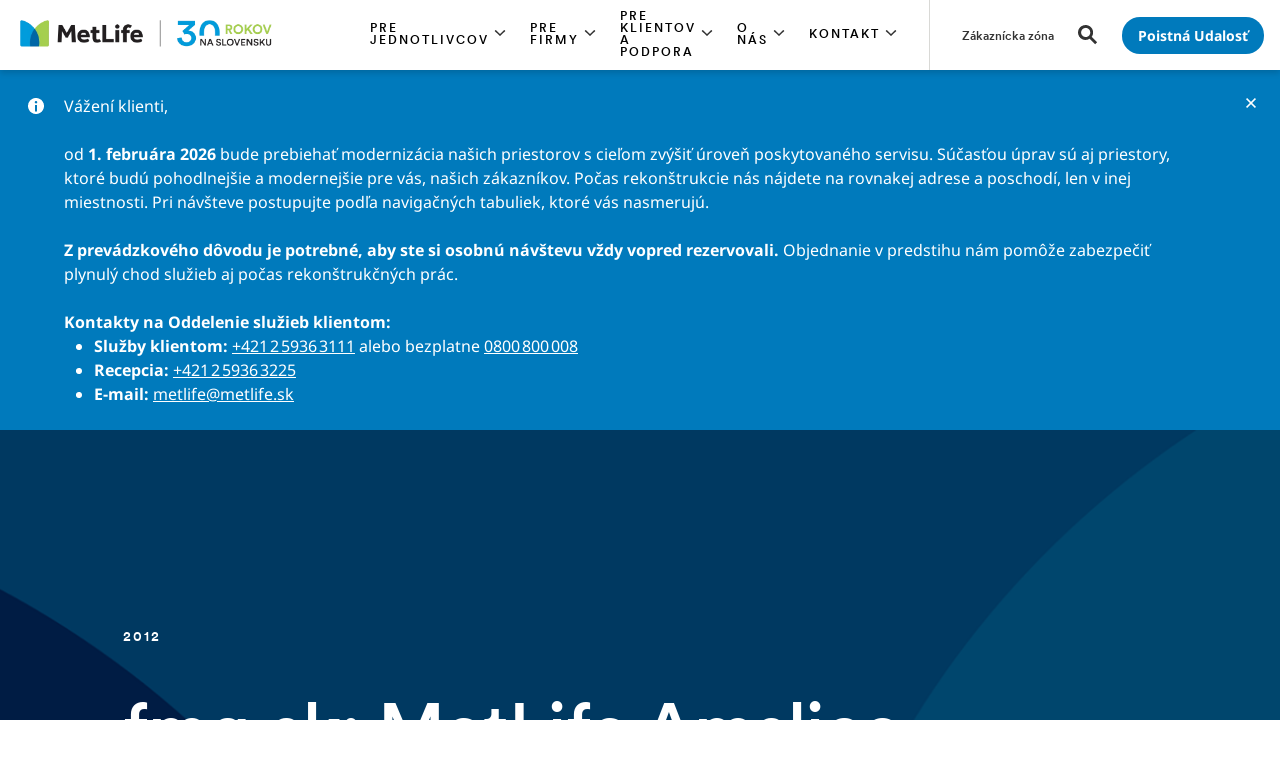

--- FILE ---
content_type: text/html;charset=utf-8
request_url: https://www.metlife.sk/o-nas/tlacove-spravy/2012-08-10---fmg/
body_size: 14365
content:




<!DOCTYPE HTML>
<html lang="sk">
    

<head>
    



<meta charset="UTF-8"/>
<meta http-equiv="X-UA-Compatible" content="IE=edge"/>
<meta name="viewport" content="width=device-width, initial-scale=1.0,user-scalable=no"/>

    <title>fmg.sk: MetLife Amslico prichádza s poistným produktom pre ženy | Poisťovňa MetLife</title>
    <meta name="title" content="fmg.sk: MetLife Amslico prichádza s poistným produktom pre ženy | Poisťovňa MetLife"/>





    <meta property="description" content="Životné poistenie Eva Plus je vynikajúcou voľbou pre ženy, ktoré chcú okrem tradičných poistných benefitov navyše zabezpečiť sebe a svojim blízkym dostatočnú finančnú rezervu v prípade diagnózy rakoviny ženských orgánov. Žena sa tak môže sústrediť na to najdôležitejšie – na rýchle uzdravenie a nemusí si robiť starosti s prípadnou práceneschopnosťou, zabezpečením starostlivosti o deti, zvýšenými výdavkami za lieky a liečbu..."/>
    <meta name="description" content="Životné poistenie Eva Plus je vynikajúcou voľbou pre ženy, ktoré chcú okrem tradičných poistných benefitov navyše zabezpečiť sebe a svojim blízkym dostatočnú finančnú rezervu v prípade diagnózy rakoviny ženských orgánov. Žena sa tak môže sústrediť na to najdôležitejšie – na rýchle uzdravenie a nemusí si robiť starosti s prípadnou práceneschopnosťou, zabezpečením starostlivosti o deti, zvýšenými výdavkami za lieky a liečbu..."/>












    
        
            <meta name="robots" content="index, follow"/>
        
    
    





    

    
        <link rel="canonical" href="https://www.metlife.sk/o-nas/tlacove-spravy/2012-08-10---fmg/"/>
    









<meta name="format-detection" content="telephone=no"/>
<meta name="format-detection" content="date=no"/>
<meta name="format-detection" content="address=no"/>
<meta name="format-detection" content="email=no"/>






    <link rel="shortcut icon" href="/content/dam/globalMarketingPlatformAssets/images/social/favicon.ico" type="image/x-icon"/>

    









    
    <link rel="preload" href="/content/dam/globalMarketingPlatformAssets/fonts/MetLifeCircular/MetLifeCircular-Light.woff2" as="font" type="font/woff2" crossorigin/>
    <link rel="preload" href="/content/dam/globalMarketingPlatformAssets/fonts/MetLifeCircular/MetLifeCircular-LightItalic.woff2" as="font" type="font/woff2" crossorigin/>
    <link rel="preload" href="/content/dam/globalMarketingPlatformAssets/fonts/MetLifeCircular/MetLifeCircular-Normal.woff2" as="font" type="font/woff2" crossorigin/>
    <link rel="preload" href="/content/dam/globalMarketingPlatformAssets/fonts/MetLifeCircular/MetLifeCircular-NormalItalic.woff2" as="font" type="font/woff2" crossorigin/>
    <link rel="preload" href="/content/dam/globalMarketingPlatformAssets/fonts/MetLifeCircular/MetLifeCircular-Medium.woff2" as="font" type="font/woff2" crossorigin/>
    <link rel="preload" href="/content/dam/globalMarketingPlatformAssets/fonts/MetLifeCircular/MetLifeCircular-MediumItalic.woff2" as="font" type="font/woff2" crossorigin/>
    <link rel="preload" href="/content/dam/globalMarketingPlatformAssets/fonts/MetLifeCircular/MetLifeCircular-Bold.woff2" as="font" type="font/woff2" crossorigin/>
    <link rel="preload" href="/content/dam/globalMarketingPlatformAssets/fonts/MetLifeCircular/MetLifeCircular-BoldItalic.woff2" as="font" type="font/woff2" crossorigin/>

    
        
        
        
        
            <link rel="preload" href="/content/dam/globalMarketingPlatformAssets/fonts/NotoSans/o-0ZIpQlx3QUlC5A4PNr4C5OaxRsfNNlKbCePevtt3OmDyw.woff2" as="font" type="font/woff2" crossorigin/>
            <link rel="preload" href="/content/dam/globalMarketingPlatformAssets/fonts/NotoSans/o-0ZIpQlx3QUlC5A4PNr4C5OaxRsfNNlKbCePevtuXOm.woff2" as="font" type="font/woff2" crossorigin/>
            <link rel="preload" href="/content/dam/globalMarketingPlatformAssets/fonts/NotoSans/o-0bIpQlx3QUlC5A4PNB6Ryti20_6n1iPHjc5aDdu2ui.woff2" as="font" type="font/woff2" crossorigin/>
            <link rel="preload" href="/content/dam/globalMarketingPlatformAssets/fonts/NotoSans/o-0bIpQlx3QUlC5A4PNB6Ryti20_6n1iPHjc5a7duw.woff2" as="font" type="font/woff2" crossorigin/>
        
    
    
    
    
    
    <link rel="stylesheet" href="/etc.clientlibs/globalmarketingplatform/clientlibs/clientlib-language/global/v1.min.css" type="text/css">


    
    




    
    
    <link rel="stylesheet" href="/etc.clientlibs/globalmarketingplatform/clientlibs/clientlib-base/v1/global.min.css" type="text/css">






    








    
        
        
            <link rel="stylesheet" href="/content/dam/metlifecom/sk/css-js/custom_menu_1.css"/>
        
    

    








    
    <script type="text/javascript" src="/etc.clientlibs/globalmarketingplatform/clientlibs/clientlib-jquery.min.js" defer></script>






    
    
    <script type="text/javascript" src="/etc.clientlibs/globalmarketingplatform/clientlibs/clientlib-base/v1/global.min.js" defer></script>






    








<script nonce='41d324cc-8738-4dd9-90dc-1adbde44f945' async type="text/javascript">
    // Session UUID Management - Generate and persist 36-character UUID
    var ML_SESSION_UUID_KEY = 'mlSessionUUID';
    
    function generateUUID() {
        return 'xxxxxxxx-xxxx-4xxx-yxxx-xxxxxxxxxxxx'.replace(/[xy]/g, function(c) {
            var r = Math.random() * 16 | 0;
            var v = c === 'x' ? r : (r & 0x3 | 0x8);
            return v.toString(16);
        });
    }
    
    function getOrCreateSessionUUID() {
        var storedUUID = sessionStorage.getItem(ML_SESSION_UUID_KEY);
        if (!storedUUID || storedUUID.length !== 36) {
            storedUUID = generateUUID();
            sessionStorage.setItem(ML_SESSION_UUID_KEY, storedUUID);
        }
        return storedUUID;
    }
    
    var sessionUUID = getOrCreateSessionUUID();
    
    var campaignID = '';
    var queryParametersCampaign = location.search.substring(1) ? location.search.substring(1) : '';

    function getQueryStringParams(name) {
        var match = RegExp('[?&]' + name + '=([^&#]*)', 'i').exec(window.location.search);
        var queryParam = match && match[1];
        if (queryParam == null) {
            return "";
        } else {
            return queryParam;
        }
    }

    if (queryParametersCampaign != '') {
        campaignID = getQueryStringParams('cid');
        sessionStorage.setItem("digitialDataQueryParametersCampaign", queryParametersCampaign);
        if (campaignID != null && campaignID != "") {
            sessionStorage.setItem("digitialDataCampaignID", campaignID);
        } else {
            if (sessionStorage.getItem("digitialDataCampaignID") != null && sessionStorage.getItem("digitialDataCampaignID") != "") {
                campaignID = sessionStorage.getItem("digitialDataCampaignID");
            }
        }
    } else if (sessionStorage.getItem("digitialDataQueryParametersCampaign") != null && sessionStorage.getItem("digitialDataQueryParametersCampaign") != "") {
        queryParametersCampaign = sessionStorage.getItem("digitialDataQueryParametersCampaign");
        campaignID = sessionStorage.getItem("digitialDataCampaignID");
    }
</script>


<script nonce='41d324cc-8738-4dd9-90dc-1adbde44f945' async type="text/javascript">
    var pagePathVariable = "/content/metlife/sk/homepage/o-nas/tlacove-spravy/2012-08-10---fmg";
    var sixthSenseCompanyData = localStorage.getItem('_6senseCompanyDetails');
    if (sixthSenseCompanyData != null && sixthSenseCompanyData != "") {
        window.digitalData =
            {
                version: '1.0',
                eventTrack: function (cevt, eventDetail) {
                    var msg = ' The "cevt" argument (required) is a string defining the Javascript custom event name';
                    if (typeof cevt !== 'string' || cevt.length < 1) {
                        throw msg;
                    }
                    if (typeof digitalData.event !== 'object') {
                        digitalData.event = [];
                    }
                    if (typeof eventDetail !== 'object') {
                        eventDetail = {
                            eventName: cevt
                        };
                    }
                    // Inject Session UUID into all events        
                    digitalData.event.push(eventDetail);
                    var ev = new CustomEvent(cevt, {
                        'detail': eventDetail
                    });
                    document.getElementsByTagName('body')[0].dispatchEvent(ev);
                },
                getEventAttr: function () {
                    var ev, i;
                    ev = digitalData.event;
                    i = ev.length - 1;
                    return ev[i].attributes;
                },
                campaign: {
                    id: campaignID,
                    queryStringParameters: queryParametersCampaign
                },
                page: {
                    pageInfo: {
                        pageName: window.location.hostname + window.location.pathname,
                        pagePath: "/content/metlife/sk/homepage/o-nas/tlacove-spravy/2012-08-10---fmg",
                        pageCreated: "Mon Jan 27 14:36:17 UTC 2025",
                        lastModified: "Mon Jan 27 14:28:20 UTC 2025",
                        pageTemplateType: "/conf/globalmarketingplatform/settings/wcm/templates/article-content",
                        jcrTitle: "fmg.sk: MetLife Amslico prichádza s poistným produktom pre ženy",
                        jcrPageName: "sk:homepage:o-nas:tlacove-spravy:2012-08-10---fmg",
                        UUID: sessionUUID,
                        pageType: "Unspecified",
                        audienceType: "Uncategorized"
                    }

                },
                sixthsensedata: JSON.parse(sixthSenseCompanyData)
            };
        }
     else{
        window.digitalData =
            {
                version: '1.0',
                eventTrack: function (cevt, eventDetail) {
                    var msg = ' The "cevt" argument (required) is a string defining the Javascript custom event name';
                    if (typeof cevt !== 'string' || cevt.length < 1) {
                        throw msg;
                    }
                    if (typeof digitalData.event !== 'object') {
                        digitalData.event = [];
                    }
                    if (typeof eventDetail !== 'object') {
                        eventDetail = {
                            eventName: cevt
                        };
                    }
                    // Inject Session UUID into all events
                    digitalData.event.push(eventDetail);
                    var ev = new CustomEvent(cevt, {
                        'detail': eventDetail
                    });
                    document.getElementsByTagName('body')[0].dispatchEvent(ev);
                },
                getEventAttr: function () {
                    var ev, i;
                    ev = digitalData.event;
                    i = ev.length - 1;
                    return ev[i].attributes;
                },
                campaign: {
                    id: campaignID,
                    queryStringParameters: queryParametersCampaign
                },
                page: {
                    pageInfo: {
                        pageName: window.location.hostname + window.location.pathname,
                        pagePath: "/content/metlife/sk/homepage/o-nas/tlacove-spravy/2012-08-10---fmg",
                        pageCreated: "Mon Jan 27 14:36:17 UTC 2025",
                        lastModified: "Mon Jan 27 14:28:20 UTC 2025",
                        pageTemplateType: "/conf/globalmarketingplatform/settings/wcm/templates/article-content",
                        jcrTitle: "fmg.sk: MetLife Amslico prichádza s poistným produktom pre ženy",
                        jcrPageName: "sk:homepage:o-nas:tlacove-spravy:2012-08-10---fmg",
                        UUID: sessionUUID,
                        pageType: "Unspecified",
                        audienceType: "Uncategorized"
                    }

                }
            };
        }

    // Global functions for form submissions and external access
    window.getMLSessionUUID = function() {
        return sessionUUID;
    };
    
    // Ensure UUID is available for any future digital data events
    window.ML_SESSION_UUID = sessionUUID;

</script>












    
        <script src="https://assets.adobedtm.com/6279662c4fd9/43780ca2f4e0/launch-cf71486c221d.min.js" async></script>
    






    
        <script type="text/javascript" src="https://cmp.osano.com/16CIDHRpZJpvT17et/092ad32f-6896-45a4-980f-107237e1bcd5/osano.js" defer></script>
    




    








    




    
    
</head>
    





    <body>

    
    

<div class="root responsivegrid">


<div class="aem-Grid aem-Grid--12 aem-Grid--default--12 ">
    
    <div class="experience-fragment experiencefragment aem-GridColumn aem-GridColumn--default--12">
<div id="experience-fragment-2722ae4816" class="cmp-experiencefragment cmp-experiencefragment--global_header">

    
<link rel="stylesheet" href="/libs/cq/experience-fragments/components/xfpage/content.min.css" type="text/css">



<div class="xf-content-height">
    


<div class="aem-Grid aem-Grid--12 aem-Grid--default--12 ">
    
    <div class="header parbase aem-GridColumn aem-GridColumn--default--12">



    






    
    
    <script type="text/javascript" src="/etc.clientlibs/globalmarketingplatform/components/content/header/clientlibs-header/global.min.js" defer></script>


    
    
    <link rel="stylesheet" href="/etc.clientlibs/globalmarketingplatform/components/content/header/clientlibs-header/global.min.css" type="text/css">





    
        
    
    <script type="text/javascript" src="/etc.clientlibs/globalmarketingplatform/components/content/header/clientlibs-search/global.min.js" defer></script>


        
    
    <link rel="stylesheet" href="/etc.clientlibs/globalmarketingplatform/components/content/header/clientlibs-search/global.min.css" type="text/css">


    
    

    
        
    
    <script type="text/javascript" src="/etc.clientlibs/globalmarketingplatform/clientlibs/clientlib-dropdown/v1.min.js" defer></script>


        
    
    <link rel="stylesheet" href="/etc.clientlibs/globalmarketingplatform/clientlibs/clientlib-dropdown/v1.min.css" type="text/css">


    



    
        
    
    <script type="text/javascript" src="/etc.clientlibs/globalmarketingplatform/components/content/header/clientlibs-login/global.min.js" defer></script>


        
    
    <link rel="stylesheet" href="/etc.clientlibs/globalmarketingplatform/components/content/header/clientlibs-login/global.min.css" type="text/css">


    






    
        
    
    <script type="text/javascript" src="/etc.clientlibs/globalmarketingplatform/components/content/header/clientlibs-navigation/global.min.js" defer></script>


        
    
    <link rel="stylesheet" href="/etc.clientlibs/globalmarketingplatform/components/content/header/clientlibs-navigation/global.min.css" type="text/css">


    



    
        
    
    <script type="text/javascript" src="/etc.clientlibs/globalmarketingplatform/components/content/header/clientlibs-cta/global.min.js" defer></script>


        
    
    <link rel="stylesheet" href="/etc.clientlibs/globalmarketingplatform/components/content/header/clientlibs-cta/global.min.css" type="text/css">


    







    <a href="#skiptomaincontent" class="skip" role="button">Preskočiť na obsah</a>



<header class="header global__header  header__cta-enabled ">
    <div class="container">
        
        <div class="row">
            <div class="col-12 header__container">
                
                    <div class="header__mobile-navigation">
                        <a href="#" tabindex="0" data-nav-open class="header__navigation-hamburger" role="button" aria-label="Navigácia" aria-hidden="false">
                            <svg class="icon icon-menu icon-menu-modern" inert>
                                <use xlink:href="/content/dam/globalMarketingPlatformAssets/images/utility/icons-metlife.svg#icon-menu-modern"></use>
                            </svg>
                        </a>
                        <a href="#" tabindex="0" data-nav-close class="header__navigation-close d-none" role="button" aria-hidden="true">
                            <svg class="icon icon-close icon-close-modern" inert>
                                <use xlink:href="/content/dam/globalMarketingPlatformAssets/images/utility/icons-metlife.svg#icon-close-modern"></use>
                            </svg>
                        </a>
                    </div>
                

                
                    


<div class="header__logo-container">
    
        
        
        <a href="/" target="_self">
            <img src="/content/dam/metlifecom/sk/logo/logo_30_.png" alt="Logo MetLife" class="header__logo"/>
        </a>
    

    

</div>
                
                <div class="logo-divider"></div>

                
                    
                        


    

    

    

    

    

<div class="d-none d-sm-none d-md-flex d-lg-flex header__navigation-container five-items ">
    
        
            
            
                <div role="button" aria-expanded='false' tabindex="0" class="header__navigation-container-menu-item" data-nav-section="section1" aria-controls="section1">
                    <div class="header__navigation-container-menu-item-title eyebrow-tag-uppercase">
                        <span>
                            PRE JEDNOTLIVCOV
                            <svg class="icon icon-chevron-down" aria-hidden="true" tabindex="-1" focusable="false">
                                <use xlink:href="/content/dam/globalMarketingPlatformAssets/images/utility/icons-metlife.svg#icon-chevron-down" aria-hidden="true" tabindex="-1" focusable="false"></use>
                            </svg>
                        </span>
                    </div>
                </div>
            
        
    
        
            
            
                <div role="button" aria-expanded='false' tabindex="0" class="header__navigation-container-menu-item" data-nav-section="section2" aria-controls="section2">
                    <div class="header__navigation-container-menu-item-title eyebrow-tag-uppercase">
                        <span>
                            PRE FIRMY
                            <svg class="icon icon-chevron-down" aria-hidden="true" tabindex="-1" focusable="false">
                                <use xlink:href="/content/dam/globalMarketingPlatformAssets/images/utility/icons-metlife.svg#icon-chevron-down" aria-hidden="true" tabindex="-1" focusable="false"></use>
                            </svg>
                        </span>
                    </div>
                </div>
            
        
    
        
            
            
                <div role="button" aria-expanded='false' tabindex="0" class="header__navigation-container-menu-item" data-nav-section="section3" aria-controls="section3">
                    <div class="header__navigation-container-menu-item-title eyebrow-tag-uppercase">
                        <span>
                            PRE KLIENTOV A PODPORA
                            <svg class="icon icon-chevron-down" aria-hidden="true" tabindex="-1" focusable="false">
                                <use xlink:href="/content/dam/globalMarketingPlatformAssets/images/utility/icons-metlife.svg#icon-chevron-down" aria-hidden="true" tabindex="-1" focusable="false"></use>
                            </svg>
                        </span>
                    </div>
                </div>
            
        
    
        
            
            
                <div role="button" aria-expanded='false' tabindex="0" class="header__navigation-container-menu-item" data-nav-section="section4" aria-controls="section4">
                    <div class="header__navigation-container-menu-item-title eyebrow-tag-uppercase">
                        <span>
                            O NÁS
                            <svg class="icon icon-chevron-down" aria-hidden="true" tabindex="-1" focusable="false">
                                <use xlink:href="/content/dam/globalMarketingPlatformAssets/images/utility/icons-metlife.svg#icon-chevron-down" aria-hidden="true" tabindex="-1" focusable="false"></use>
                            </svg>
                        </span>
                    </div>
                </div>
            
        
    
        
            
            
                <div role="button" aria-expanded='false' tabindex="0" class="header__navigation-container-menu-item" data-nav-section="section5" aria-controls="section5">
                    <div class="header__navigation-container-menu-item-title eyebrow-tag-uppercase">
                        <span>
                            KONTAKT
                            <svg class="icon icon-chevron-down" aria-hidden="true" tabindex="-1" focusable="false">
                                <use xlink:href="/content/dam/globalMarketingPlatformAssets/images/utility/icons-metlife.svg#icon-chevron-down" aria-hidden="true" tabindex="-1" focusable="false"></use>
                            </svg>
                        </span>
                    </div>
                </div>
            
        
    
</div>
                    
                

                
                    <div class="header__utilities">
                        
                            
                                

<div class="header__login-container">
    <div class="header__login-trigger linkOnly">
        <a class="header__login-trigger-label" href="https://www.mojmetlife.sk/zz/uvod" target="_blank" aria-label="Prejsť na stánku Zákaznícka zóna">
            
            <span class="header__login-label font-meta-1">
                Zákaznícka zóna
            </span>
        </a>
    </div>
</div>
                            
                        
                        
                        
                            
                                

<div class="header__search-container" title="" data-target="search" aria-label="otvoriť vyhľadávaciu sekciu" tabindex="0" role="button">
    <div class="header__search-trigger">
        <input type="hidden" class="search-input-id isLucene" value="true"/>
        <svg class="icon icon-search" aria-hidden="true" tabindex="-1" focusable="false">
            <use xlink:href="/content/dam/globalMarketingPlatformAssets/images/utility/icons-metlife.svg#icon-search" aria-hidden="true" tabindex="-1" focusable="false"></use>
        </svg>
        <span class="header__search-label" aria-hidden="true">
            Vyhledávánie
        </span>
    </div>
</div>


                            
                        
                    </div>
                

                
                    
                        

<div class="header__cta-container">
    <a class="button-pill-solid light-bg-1 nav-pill" href="https://www.mojmetlife.sk/zz/poistne-hlasenie/prehlad" target="_blank" aria-label="Prejsť na stánku Poistná udalosť">
        <span>Poistná udalosť</span>
    </a>
</div>
                    
                
            </div>
        </div>
    </div>
</header>



    
        



<nav class="navigation__menu nav-hidden ">
    <div class="container">

        <div class="row navigation__menu_mobile-utility d-md-none d-lg-none">
            
                
                    

<div class="header__login-container">
    <div class="header__login-trigger linkOnly">
        <a class="header__login-trigger-label" href="https://www.mojmetlife.sk/zz/uvod" target="_blank" aria-label="Prejsť na stánku Zákaznícka zóna">
            
            <span class="header__login-label font-meta-1">
                Zákaznícka zóna
            </span>
        </a>
    </div>
</div>
                
            
            
            
                <div class="d-md-none">
                    
                        

<div class="header__search-container" title="" data-target="search" aria-label="otvoriť vyhľadávaciu sekciu" tabindex="0" role="button">
    <div class="header__search-trigger">
        <input type="hidden" class="search-input-id isLucene" value="true"/>
        <svg class="icon icon-search" aria-hidden="true" tabindex="-1" focusable="false">
            <use xlink:href="/content/dam/globalMarketingPlatformAssets/images/utility/icons-metlife.svg#icon-search" aria-hidden="true" tabindex="-1" focusable="false"></use>
        </svg>
        <span class="header__search-label" aria-hidden="true">
            Vyhledávánie
        </span>
    </div>
</div>


                    
                </div>
            
        </div>

        
            
            <div class="row navigation__menu-row d-md-none d-lg-none section1" data-section="section1" id="section1">
                <div class="navigation__menu-item-title eyebrow-tag-uppercase">
                    <a href="/poisteni-pre-jednotlivcov/" target="_self">PRE JEDNOTLIVCOV</a>
                    
                </div>
                
                    <div class="navigation_wrapper">

    
    
    
    <div id="container-3ba1897cd0" class="cmp-container">
        
        <div class="navigation-promo-menu parbase">



    


    

    

    



<div class="navigation__menu-promo-image col-3 d-none d-sm-none d-md-block d-lg-block">
    <div class="bg" style="background-image: url('/content/dam/metlifecom/sk/img/novy-web-2024/menu/_0007_Leisure-activity_detail-hero_mobile_480x750.jpg')"></div>
</div>
<div class="navigation__menu-promo-content col-12 col-md-3">
    <div class="navigation__menu-promo-content__container">
        <div class="header-h6 navigation__menu-promo-content-headline " aria-label="Poistenie pre jednotlivcov">
            Poistenie pre jednotlivcov
        </div>
        <div class="body-b3 navigation__menu-promo-content-copy">
            <p>Zaujíma vás krytie výdavkov spojených s chorobou alebo odškodnenie po úraze? Chcete zabezpečiť svoju rodinu pre prípad smrti? Vďaka takmer neobmedzenej variabilite sa životné poistenie od MetLife vždy prispôsobí vašim potrebám.<br />
</p>

        </div>
        
            <a class="navigation__menu-promo-content-cta ui-elements-text-link font-semibold" href="/poisteni-pre-jednotlivcov/" target="_self">
                <span>Ponuka pre jednotlivcov</span>
                <svg class="icon icon-chevron-right" aria-hidden="true" tabindex="-1" focusable="false">
                    <use xlink:href="/content/dam/globalMarketingPlatformAssets/images/utility/icons-metlife.svg#icon-chevron-right-textlink" aria-hidden="true" tabindex="-1" focusable="false"></use>
                </svg>
            </a>
        
    </div>
</div>


<div class="col-12 col-md-6 col-lg-6 navigation__menu-linkList navigation__menu-nestedLinkList navigation-menuLinksAll">
    
        
            <div class="navigation__menu-nestedLinkList-section">
                <div class="navigation__menu-nested-nav-link-section-mobile-title d-md-none d-lg-none" role="button" aria-expanded="false" tabindex="0" aria-label="Životné poistenie" data-section-title="Životné poistenie">
                    Životné poistenie
                    <svg class="icon icon-chevron-down" aria-hidden="true" tabindex="-1" focusable="false">
                        <use xlink:href="/content/dam/globalMarketingPlatformAssets/images/utility/icons-metlife.svg#icon-chevron-down" aria-hidden="true" tabindex="-1" focusable="false"></use>
                    </svg>
                </div>
                
                    
                        <a class="navigation__menu-list-nestedLinks-section-title d-none d-sm-none d-md-block d-lg-block no-child-links" href="/poisteni-pre-jednotlivcov/zivotne-poistenie" target="_self">Životné poistenie</a>
                    
                    
                
                
                    
                    
                        <div class="navigation__menu-nested-nav-link-section-column-links d-md-block d-lg-block" data-section-title="Životné poistenie">
                            <ul>
                               
                                    
                                        <li class="navigation__menu-list-nestedLinks-section-link">
                                            <a href="/poisteni-pre-jednotlivcov/zivotne-poistenie/trendlife/" target="_self">TrendLife</a>
                                        </li>
                                    
                                
                                    
                                        <li class="navigation__menu-list-nestedLinks-section-link">
                                            <a href="/poisteni-pre-jednotlivcov/zivotne-poistenie/pluslife/" target="_self">PlusLife</a>
                                        </li>
                                    
                                
                                    
                                        <li class="navigation__menu-list-nestedLinks-section-link">
                                            <a href="/poisteni-pre-jednotlivcov/zivotne-poistenie/kamarat/" target="_self">Kamarát</a>
                                        </li>
                                    
                                
                                    
                                        <li class="navigation__menu-list-nestedLinks-section-link">
                                            <a href="/poisteni-pre-jednotlivcov/zivotne-poistenie/life-50-plus/" target="_self">Life 50+</a>
                                        </li>
                                    
                                
                                    
                                        <li class="navigation__menu-list-nestedLinks-section-link">
                                            <a href="/poisteni-pre-jednotlivcov/zivotne-poistenie/lifecare-plus/" target="_self">LifeCare Plus</a>
                                        </li>
                                    
                                
                                    
                                        <li class="navigation__menu-list-nestedLinks-section-link">
                                            <a href="/poisteni-pre-jednotlivcov/zivotne-poistenie/hypo-garant/" target="_self">Hypo Garant</a>
                                        </li>
                                    
                                
                                    
                                        <li class="navigation__menu-list-nestedLinks-section-link">
                                            <a href="/poisteni-pre-jednotlivcov/zivotne-poistenie/poistenie-faktur-orange/" target="_self">Poistenie faktúr</a>
                                        </li>
                                    
                                
                                    
                                        <li class="navigation__menu-list-nestedLinks-section-link">
                                            <a href="/poisteni-pre-jednotlivcov/zivotne-poistenie/poistenie-faktur-elet/" target="_self">Poistenie faktúr ELET</a>
                                        </li>
                                    
                                
                            </ul>
                        </div>
                    
                
            </div>
        
        
    
        
            <div class="navigation__menu-nestedLinkList-section">
                <div class="navigation__menu-nested-nav-link-section-mobile-title d-md-none d-lg-none" role="button" aria-expanded="false" tabindex="0" aria-label="Poistenie úrazu a choroby" data-section-title="Poistenie úrazu a choroby">
                    Poistenie úrazu a choroby
                    <svg class="icon icon-chevron-down" aria-hidden="true" tabindex="-1" focusable="false">
                        <use xlink:href="/content/dam/globalMarketingPlatformAssets/images/utility/icons-metlife.svg#icon-chevron-down" aria-hidden="true" tabindex="-1" focusable="false"></use>
                    </svg>
                </div>
                
                    
                        <a class="navigation__menu-list-nestedLinks-section-title d-none d-sm-none d-md-block d-lg-block no-child-links" href="/poisteni-pre-jednotlivcov/poistenie-urazu-a-choroby/" target="_self">Poistenie úrazu a choroby</a>
                    
                    
                
                
                    
                    
                        <div class="navigation__menu-nested-nav-link-section-column-links d-md-block d-lg-block" data-section-title="Poistenie úrazu a choroby">
                            <ul>
                               
                                    
                                        <li class="navigation__menu-list-nestedLinks-section-link">
                                            <a href="/poisteni-pre-jednotlivcov/poistenie-urazu-a-choroby/easy-risk/" target="_self">Easy Risk</a>
                                        </li>
                                    
                                
                                    
                                        <li class="navigation__menu-list-nestedLinks-section-link">
                                            <a href="/poisteni-pre-jednotlivcov/poistenie-urazu-a-choroby/metlife-ochranca/" target="_self">Úrazové poistenie MetLife Ochranca</a>
                                        </li>
                                    
                                
                                    
                                        <li class="navigation__menu-list-nestedLinks-section-link">
                                            <a href="/poisteni-pre-jednotlivcov/poistenie-urazu-a-choroby/poistenie-hospital/" target="_self">Poistenie Hospital</a>
                                        </li>
                                    
                                
                                    
                                        <li class="navigation__menu-list-nestedLinks-section-link">
                                            <a href="/poisteni-pre-jednotlivcov/poistenie-urazu-a-choroby/urazove-poistenie-barlicka/" target="_self">Úrazové poistenie Barlička</a>
                                        </li>
                                    
                                
                            </ul>
                        </div>
                    
                
            </div>
        
        
    
        
            <div class="navigation__menu-nestedLinkList-section">
                <div class="navigation__menu-nested-nav-link-section-mobile-title d-md-none d-lg-none" role="button" aria-expanded="false" tabindex="0" aria-label="Cestovné poistenie" data-section-title="Cestovné poistenie">
                    Cestovné poistenie
                    <svg class="icon icon-chevron-down" aria-hidden="true" tabindex="-1" focusable="false">
                        <use xlink:href="/content/dam/globalMarketingPlatformAssets/images/utility/icons-metlife.svg#icon-chevron-down" aria-hidden="true" tabindex="-1" focusable="false"></use>
                    </svg>
                </div>
                
                    
                        <a class="navigation__menu-list-nestedLinks-section-title d-none d-sm-none d-md-block d-lg-block no-child-links" href="/poisteni-pre-jednotlivcov/cestovne-poistenie" target="_self">Cestovné poistenie</a>
                    
                    
                
                
                    
                    
                        <div class="navigation__menu-nested-nav-link-section-column-links d-md-block d-lg-block" data-section-title="Cestovné poistenie">
                            <ul>
                               
                                    
                                        <li class="navigation__menu-list-nestedLinks-section-link">
                                            <a href="/poisteni-pre-jednotlivcov/cestovne-poistenie/cestovne-poistenie-metlife/" target="_self">Cestovné poistenie MetLife</a>
                                        </li>
                                    
                                
                                    
                                        <li class="navigation__menu-list-nestedLinks-section-link">
                                            <a href="/poisteni-pre-jednotlivcov/cestovne-poistenie/cestovne-poistenie-orange/" target="_self">Cestovné poistenie ORANGE</a>
                                        </li>
                                    
                                
                                    
                                        <li class="navigation__menu-list-nestedLinks-section-link">
                                            <a href="/poisteni-pre-jednotlivcov/cestovne-poistenie/cestovne-poistenie-telekom/" target="_self">Skupinové cestovné poistenie TELEKOM</a>
                                        </li>
                                    
                                
                            </ul>
                        </div>
                    
                
            </div>
        
        
    
    <div class="navigation__menu-list-divider"></div>
</div>

</div>

        
    </div>

</div>
                
            </div>
            
                
                    <div class="navigation__row-separator d-md-none d-lg-none"></div>
                
            
        
            
            <div class="row navigation__menu-row d-md-none d-lg-none section2" data-section="section2" id="section2">
                <div class="navigation__menu-item-title eyebrow-tag-uppercase">
                    <a href="/pre-firmy/" target="_self">PRE FIRMY</a>
                    
                </div>
                
                    <div class="navigation_wrapper">

    
    
    
    <div id="container-08788307ff" class="cmp-container">
        
        <div class="navigation-promo-menu parbase">



    


    



<div class="navigation__menu-promo-image col-3 d-none d-sm-none d-md-block d-lg-block">
    <div class="bg" style="background-image: url('/content/dam/metlifecom/sk/img/novy-web-2024/menu/_0003_Business-people_detail-hero_mobile_480x750.jpg')"></div>
</div>
<div class="navigation__menu-promo-content col-12 col-md-6">
    <div class="navigation__menu-promo-content__container">
        <div class="header-h6 navigation__menu-promo-content-headline " aria-label="Poistenie pre firmy">
            Poistenie pre firmy
        </div>
        <div class="body-b3 navigation__menu-promo-content-copy">
            <p>Získajte konkurenčnú výhodu oproti iným firmám na trhu. Využite benefit, ktorý efektívne ochráni vašu firmu, a rovnako aj vašich zamestnancov pred následkami úrazov alebo choroby či ďalšími neočakávanými udalosťami. <br />
</p>

        </div>
        
            <a class="navigation__menu-promo-content-cta ui-elements-text-link font-semibold" href="/pre-firmy/" target="_self">
                <span>Ponuka pre firmy</span>
                <svg class="icon icon-chevron-right" aria-hidden="true" tabindex="-1" focusable="false">
                    <use xlink:href="/content/dam/globalMarketingPlatformAssets/images/utility/icons-metlife.svg#icon-chevron-right-textlink" aria-hidden="true" tabindex="-1" focusable="false"></use>
                </svg>
            </a>
        
    </div>
</div>


<div class="col-12 col-md-3 navigation__menu-linkList navigation-menuLinksAll">
    
        
        
            <ul>
                
                    
                    
                    
                        <li class="navigation__menu-list-links">
                            <a href="/pre-firmy/skupinove-zivotne-alebo-urazove-poistenie/" target="_self">Skupinové životné alebo úrazové poistenie</a>
                        </li>
                    
                
                    
                        <li class="navigation__menu-list-links">
                            <a href="/pre-firmy/skupinove-cestovne-poistenie/" target="_self">Skupinové cestovné poistenie</a>
                        </li>
                    
                
                
            </ul>
        
    
    <div class="navigation__menu-list-divider"></div>
</div>

</div>

        
    </div>

</div>
                
            </div>
            
                
                    <div class="navigation__row-separator d-md-none d-lg-none"></div>
                
            
        
            
            <div class="row navigation__menu-row d-md-none d-lg-none section3" data-section="section3" id="section3">
                <div class="navigation__menu-item-title eyebrow-tag-uppercase">
                    <a href="/podpora/" target="_self">PRE KLIENTOV A PODPORA</a>
                    
                </div>
                
                    <div class="navigation_wrapper">

    
    
    
    <div id="container-db7ffde025" class="cmp-container">
        
        <div class="navigation-promo-menu parbase">



    


    



<div class="navigation__menu-promo-image col-3 d-none d-sm-none d-md-block d-lg-block">
    <div class="bg" style="background-image: url('/content/dam/metlifecom/sk/img/novy-web-2024/menu/_0018_purchased-through-phone_visual-product-card_607x450..jpg')"></div>
</div>
<div class="navigation__menu-promo-content col-12 col-md-6">
    <div class="navigation__menu-promo-content__container">
        <div class="header-h6 navigation__menu-promo-content-headline " aria-label="Podpora">
            Podpora
        </div>
        <div class="body-b3 navigation__menu-promo-content-copy">
            <p>Všetky dôležité informácie a dokumenty máte prehľadne na jednom mieste. Ak by ste tu nenašli to, čo hľadáte, na Zákazníckej podpore MetLife sa postaráme o plynulé vybavenie akejkoľvek vašej požiadavky. <br />
</p>

        </div>
        
            <a class="navigation__menu-promo-content-cta ui-elements-text-link font-semibold" href="/podpora/" target="_self">
                <span>Nájsť odpoveď</span>
                <svg class="icon icon-chevron-right" aria-hidden="true" tabindex="-1" focusable="false">
                    <use xlink:href="/content/dam/globalMarketingPlatformAssets/images/utility/icons-metlife.svg#icon-chevron-right-textlink" aria-hidden="true" tabindex="-1" focusable="false"></use>
                </svg>
            </a>
        
    </div>
</div>


<div class="col-12 col-md-3 navigation__menu-linkList navigation-menuLinksAll">
    
        
        
            <ul>
                
                    
                    
                    
                        <li class="navigation__menu-list-links">
                            <a href="/podpora/tlaciva-na-stiahnutie/" target="_self">Tlačivá na stiahnutie</a>
                        </li>
                    
                
                    
                        <li class="navigation__menu-list-links">
                            <a href="/podpora/informacie-o-fondoch/" target="_self">Informácie o fondoch</a>
                        </li>
                    
                
                    
                        <li class="navigation__menu-list-links">
                            <a href="/podpora/dokumenty-k-produktum/" target="_self">Produktové dokumenty</a>
                        </li>
                    
                
                    
                        <li class="navigation__menu-list-links">
                            <a href="/podpora/casto-kladene-otazky/" target="_self">Časté otázky a informácie</a>
                        </li>
                    
                
                    
                        <li class="navigation__menu-list-links">
                            <a href="/podpora/slovnik-pojmov/" target="_self">Slovník pojmov</a>
                        </li>
                    
                
                    
                        <li class="navigation__menu-list-links">
                            <a href="/podpora/reklamacie-a-staznosti/" target="_self">Podanie sťažnosti</a>
                        </li>
                    
                
                
            </ul>
        
    
    <div class="navigation__menu-list-divider"></div>
</div>

</div>

        
    </div>

</div>
                
            </div>
            
                
                    <div class="navigation__row-separator d-md-none d-lg-none"></div>
                
            
        
            
            <div class="row navigation__menu-row d-md-none d-lg-none section4" data-section="section4" id="section4">
                <div class="navigation__menu-item-title eyebrow-tag-uppercase">
                    <a href="/o-nas/" target="_self">O NÁS</a>
                    
                </div>
                
                    <div class="navigation_wrapper">

    
    
    
    <div id="container-178affac2f" class="cmp-container">
        
        <div class="navigation-promo-menu parbase">



    


    



<div class="navigation__menu-promo-image col-3 d-none d-sm-none d-md-block d-lg-block">
    <div class="bg" style="background-image: url('/content/dam/metlifecom/sk/img/novy-web-2024/menu/_0003_Business-people_detail-hero_mobile_480x750.jpg')"></div>
</div>
<div class="navigation__menu-promo-content col-12 col-md-6">
    <div class="navigation__menu-promo-content__container">
        <div class="header-h6 navigation__menu-promo-content-headline " aria-label="O nás">
            O nás
        </div>
        <div class="body-b3 navigation__menu-promo-content-copy">
            <p>Poisťovňa MetLife sa už viac ako 155 rokov stará o milióny zákazníkov. Jej pobočky nájdete vo viac ako 40 krajinách sveta.  V SR je odborníkom na životné a úrazové poistenie a zamestnanecké benefity.<br />
</p>

        </div>
        
            <a class="navigation__menu-promo-content-cta ui-elements-text-link font-semibold" href="/o-nas/" target="_self">
                <span>Viac o nás</span>
                <svg class="icon icon-chevron-right" aria-hidden="true" tabindex="-1" focusable="false">
                    <use xlink:href="/content/dam/globalMarketingPlatformAssets/images/utility/icons-metlife.svg#icon-chevron-right-textlink" aria-hidden="true" tabindex="-1" focusable="false"></use>
                </svg>
            </a>
        
    </div>
</div>


<div class="col-12 col-md-3 navigation__menu-linkList navigation-menuLinksAll">
    
        
        
            <ul>
                
                    
                    
                    
                        <li class="navigation__menu-list-links">
                            <a href="/o-nas/o-spolocnosti/" target="_self">O spoločnosti</a>
                        </li>
                    
                
                    
                        <li class="navigation__menu-list-links">
                            <a href="/o-nas/firemna-kultura/" target="_self">Firemná kultúra</a>
                        </li>
                    
                
                    
                        <li class="navigation__menu-list-links">
                            <a href="/o-nas/blog/" target="_self">Blog</a>
                        </li>
                    
                
                    
                        <li class="navigation__menu-list-links">
                            <a href="/o-nas/tlacove-spravy/" target="_self">Tlačové správy</a>
                        </li>
                    
                
                    
                        <li class="navigation__menu-list-links">
                            <a href="/o-nas/vyrocne-spravy/" target="_self">Výročné správy</a>
                        </li>
                    
                
                    
                        <li class="navigation__menu-list-links">
                            <a href="/o-nas/kariera/" target="_self">Kariéra</a>
                        </li>
                    
                
                
            </ul>
        
    
    <div class="navigation__menu-list-divider"></div>
</div>

</div>

        
    </div>

</div>
                
            </div>
            
                
                    <div class="navigation__row-separator d-md-none d-lg-none"></div>
                
            
        
            
            <div class="row navigation__menu-row d-md-none d-lg-none section5" data-section="section5" id="section5">
                <div class="navigation__menu-item-title eyebrow-tag-uppercase">
                    <a href="/kontakt/" target="_self">KONTAKT</a>
                    
                </div>
                
                    <div class="navigation_wrapper">

    
    
    
    <div id="container-bd40fe43ce" class="cmp-container">
        
        <div class="navigation-promo-menu parbase">



    


    

    



<div class="navigation__menu-promo-image col-3 d-none d-sm-none d-md-block d-lg-block">
    <div class="bg" style="background-image: url('/content/dam/metlifecom/sk/img/novy-web-2024/menu/_0004_Person-using-computer_detail-hero_mobile_480x750.jpg')"></div>
</div>
<div class="navigation__menu-promo-content col-12 col-md-3">
    <div class="navigation__menu-promo-content__container">
        <div class="header-h6 navigation__menu-promo-content-headline " aria-label="Kontakt">
            Kontakt
        </div>
        <div class="body-b3 navigation__menu-promo-content-copy">
            <p>Uvažujete o zriadení životného poistenia a neviete, kde začať? Ste naším klientom a chcete sa s nami spojiť? Kontaktujte našu hlavnú kanceláriu alebo si zvoľte niektoré z ďalších kontaktných miest. Alebo nás navštívte osobne, a my vám radi poradíme. <br />
 </p>
<p><a href="tel:00421259363111">+421 2 5936 3111</a><br />
<a href="mailto:metlife@metlife.sk">metlife@metlife.sk </a><br />
</p>

        </div>
        
            <a class="navigation__menu-promo-content-cta ui-elements-text-link font-semibold" href="/kontakt/" target="_self">
                <span>Všetky kontakty</span>
                <svg class="icon icon-chevron-right" aria-hidden="true" tabindex="-1" focusable="false">
                    <use xlink:href="/content/dam/globalMarketingPlatformAssets/images/utility/icons-metlife.svg#icon-chevron-right-textlink" aria-hidden="true" tabindex="-1" focusable="false"></use>
                </svg>
            </a>
        
    </div>
</div>


<div class="col-12 col-md-6 col-lg-6 navigation__menu-linkList navigation__menu-nestedLinkList navigation-menuLinksAll">
    
        
            <div class="navigation__menu-nestedLinkList-section">
                <div class="navigation__menu-nested-nav-link-section-mobile-title d-md-none d-lg-none" role="button" aria-expanded="false" tabindex="0" aria-label="Kontaktné miesta" data-section-title="Kontaktné miesta">
                    Kontaktné miesta
                    <svg class="icon icon-chevron-down" aria-hidden="true" tabindex="-1" focusable="false">
                        <use xlink:href="/content/dam/globalMarketingPlatformAssets/images/utility/icons-metlife.svg#icon-chevron-down" aria-hidden="true" tabindex="-1" focusable="false"></use>
                    </svg>
                </div>
                
                    
                        <a class="navigation__menu-list-nestedLinks-section-title d-none d-sm-none d-md-block d-lg-block no-child-links" href="/kontakt/#pobocky" target="_self">Kontaktné miesta</a>
                    
                    
                
                
                    
                    
                        <div class="navigation__menu-nested-nav-link-section-column-links d-md-block d-lg-block" data-section-title="Kontaktné miesta">
                            <ul>
                               
                                    
                                        <li class="navigation__menu-list-nestedLinks-section-link">
                                            <a href="/kontakt/pobocky-banska-bytrica/" target="_self">Banská Bystrica</a>
                                        </li>
                                    
                                
                                    
                                        <li class="navigation__menu-list-nestedLinks-section-link">
                                            <a href="/kontakt/pobocky-banovce-nad-bebravou/" target="_self">Bánovce nad Bebravou</a>
                                        </li>
                                    
                                
                                    
                                        <li class="navigation__menu-list-nestedLinks-section-link">
                                            <a href="/kontakt/pobocky-bardejov/" target="_self">Bardejov</a>
                                        </li>
                                    
                                
                                    
                                        <li class="navigation__menu-list-nestedLinks-section-link">
                                            <a href="/kontakt/pobocky-bratislava/" target="_self">Bratislava</a>
                                        </li>
                                    
                                
                                    
                                        <li class="navigation__menu-list-nestedLinks-section-link">
                                            <a href="/kontakt/pobocky-brezno/" target="_self">Brezno</a>
                                        </li>
                                    
                                
                                    
                                        <li class="navigation__menu-list-nestedLinks-section-link">
                                            <a href="/kontakt/pobocky-habovka/" target="_self">Habovka</a>
                                        </li>
                                    
                                
                                    
                                        <li class="navigation__menu-list-nestedLinks-section-link">
                                            <a href="/kontakt/pobocky-hlohovec/" target="_self">Hlohovec</a>
                                        </li>
                                    
                                
                                    
                                        <li class="navigation__menu-list-nestedLinks-section-link">
                                            <a href="/kontakt/pobocky-humenne/" target="_self">Humenné</a>
                                        </li>
                                    
                                
                                    
                                        <li class="navigation__menu-list-nestedLinks-section-link">
                                            <a href="/kontakt/pobocky-kosice/" target="_self">Košice</a>
                                        </li>
                                    
                                
                                    
                                        <li class="navigation__menu-list-nestedLinks-section-link">
                                            <a href="/kontakt/pobocky-levice/" target="_self">Levice</a>
                                        </li>
                                    
                                
                                    
                                        <li class="navigation__menu-list-nestedLinks-section-link">
                                            <a href="/kontakt/pobocky-levoca/" target="_self">Levoča</a>
                                        </li>
                                    
                                
                                    
                                        <li class="navigation__menu-list-nestedLinks-section-link">
                                            <a href="/kontakt/pobocky-liptovsky-mikulas/" target="_self">Liptovský Mikuláš</a>
                                        </li>
                                    
                                
                                    
                                        <li class="navigation__menu-list-nestedLinks-section-link">
                                            <a href="/kontakt/pobocky-martin/" target="_self">Martin</a>
                                        </li>
                                    
                                
                                    
                                        <li class="navigation__menu-list-nestedLinks-section-link">
                                            <a href="/kontakt/pobocky-nitra/" target="_self">Nitra</a>
                                        </li>
                                    
                                
                                    
                                        <li class="navigation__menu-list-nestedLinks-section-link">
                                            <a href="/kontakt/pobocky-partizanske/" target="_self">Partizánske</a>
                                        </li>
                                    
                                
                            </ul>
                        </div>
                    
                
            </div>
        
        
    
        
            <div class="navigation__menu-nestedLinkList-section">
                <div class="navigation__menu-nested-nav-link-section-mobile-title d-md-none d-lg-none" role="button" aria-expanded="false" tabindex="0" aria-label="Kontaktné miesta" data-section-title="Kontaktné miesta">
                    Kontaktné miesta
                    <svg class="icon icon-chevron-down" aria-hidden="true" tabindex="-1" focusable="false">
                        <use xlink:href="/content/dam/globalMarketingPlatformAssets/images/utility/icons-metlife.svg#icon-chevron-down" aria-hidden="true" tabindex="-1" focusable="false"></use>
                    </svg>
                </div>
                
                    
                        <a class="navigation__menu-list-nestedLinks-section-title d-none d-sm-none d-md-block d-lg-block no-child-links" href="/kontakt/#pobocky" target="_self">Kontaktné miesta</a>
                    
                    
                
                
                    
                    
                        <div class="navigation__menu-nested-nav-link-section-column-links d-md-block d-lg-block" data-section-title="Kontaktné miesta">
                            <ul>
                               
                                    
                                        <li class="navigation__menu-list-nestedLinks-section-link">
                                            <a href="/kontakt/pobocky-piestany/" target="_self">Piešťany</a>
                                        </li>
                                    
                                
                                    
                                        <li class="navigation__menu-list-nestedLinks-section-link">
                                            <a href="/kontakt/pobocky-podbrezova/" target="_self">Podbrezová</a>
                                        </li>
                                    
                                
                                    
                                        <li class="navigation__menu-list-nestedLinks-section-link">
                                            <a href="/kontakt/pobocky-poprad/" target="_self">Poprad</a>
                                        </li>
                                    
                                
                                    
                                        <li class="navigation__menu-list-nestedLinks-section-link">
                                            <a href="/kontakt/pobocky-presov/" target="_self">Prešov</a>
                                        </li>
                                    
                                
                                    
                                        <li class="navigation__menu-list-nestedLinks-section-link">
                                            <a href="/kontakt/pobocky-prievidza/" target="_self">Prievidza</a>
                                        </li>
                                    
                                
                                    
                                        <li class="navigation__menu-list-nestedLinks-section-link">
                                            <a href="/kontakt/pobocky-senec/" target="_self">Senec</a>
                                        </li>
                                    
                                
                                    
                                        <li class="navigation__menu-list-nestedLinks-section-link">
                                            <a href="/kontakt/pobocky-sered/" target="_self">Sereď</a>
                                        </li>
                                    
                                
                                    
                                        <li class="navigation__menu-list-nestedLinks-section-link">
                                            <a href="/kontakt/pobocky-topolcany/" target="_self">Topoľčany</a>
                                        </li>
                                    
                                
                                    
                                        <li class="navigation__menu-list-nestedLinks-section-link">
                                            <a href="/kontakt/trebisov/" target="_self">Trebišov</a>
                                        </li>
                                    
                                
                                    
                                        <li class="navigation__menu-list-nestedLinks-section-link">
                                            <a href="/kontakt/pobocky-trencin/" target="_self">Trenčín</a>
                                        </li>
                                    
                                
                                    
                                        <li class="navigation__menu-list-nestedLinks-section-link">
                                            <a href="/kontakt/pobocky-trnava/" target="_self">Trnava</a>
                                        </li>
                                    
                                
                                    
                                        <li class="navigation__menu-list-nestedLinks-section-link">
                                            <a href="/kontakt/pobocky-vranov-nad-toplou/" target="_self">Vranov nad Topľou</a>
                                        </li>
                                    
                                
                                    
                                        <li class="navigation__menu-list-nestedLinks-section-link">
                                            <a href="/kontakt/pobocky-zvolen/" target="_self">Zvolen</a>
                                        </li>
                                    
                                
                                    
                                        <li class="navigation__menu-list-nestedLinks-section-link">
                                            <a href="/kontakt/pobocky-ziar-nad-hronom/" target="_self">Žiar nad Hronom</a>
                                        </li>
                                    
                                
                                    
                                        <li class="navigation__menu-list-nestedLinks-section-link">
                                            <a href="/kontakt/pobocky-zilina/" target="_self">Žilina</a>
                                        </li>
                                    
                                
                            </ul>
                        </div>
                    
                
            </div>
        
        
    
    <div class="navigation__menu-list-divider"></div>
</div>

</div>

        
    </div>

</div>
                
            </div>
            
                
            
        
    </div>
</nav>
    







    



    
        




    
    
    <script type="text/javascript" src="/etc.clientlibs/globalmarketingplatform/components/content/header/clientlibs-notifications/global.min.js" defer></script>


    
    
    <link rel="stylesheet" href="/etc.clientlibs/globalmarketingplatform/components/content/header/clientlibs-notifications/global.min.css" type="text/css">




    
    


    
    

    
    
        <section class="d-none notifications component info-message  linearTop" aria-hidden="true" aria-labelledby="notifications-info--labelledby">
            <div id="notifications-info--labelledby" class="d-none" aria-hidden="true">Informačná hláška - modernizácia priestorov</div>
            <div class="container">
                <div class="row notifications__container">
                    <div class="col-12  ">
                        <div class="notifications__icon">
                            <svg class="icon icon-notification-info-2024" aria-hidden="true" tabindex="-1" focusable="false">
                                <use xlink:href="/content/dam/globalMarketingPlatformAssets/images/utility/icons-metlife.svg#icon-notification-info-2024" aria-hidden="true" tabindex="-1" focusable="false"></use>
                            </svg>
                        </div>
                        <div class="notifications__content-wrapper">
                            
                            <div class="notifications__description body-b2">
                                <p>Vážení klienti,<br />
 </p>
<p>od<b> 1. februára 2026 </b>bude prebiehať modernizácia našich priestorov s cieľom zvýšiť úroveň poskytovaného servisu. Súčasťou úprav sú aj priestory, ktoré budú pohodlnejšie a modernejšie pre vás, našich zákazníkov. Počas rekonštrukcie nás nájdete na rovnakej adrese a poschodí, len v inej miestnosti. Pri návšteve postupujte podľa navigačných tabuliek, ktoré vás nasmerujú.<br />
 </p>
<p><b>Z prevádzkového dôvodu je potrebné, aby ste si osobnú návštevu vždy vopred rezervovali.</b> Objednanie v predstihu nám pomôže zabezpečiť plynulý chod služieb aj počas rekonštrukčných prác.</p>
<p> </p>
<p><b>Kontakty na Oddelenie služieb klientom:</b></p>
<ul style="list-style-type: disc;padding-left: 30.0px;">
<li><b>Služby klientom:</b> <a href="tel:00421259363111">+421 2 5936 3111</a> alebo bezplatne <a href="tel:0800800008">0800 800 008</a></li>
<li><b>Recepcia:</b> <a href="tel:00421259363225">+421 2 5936 3225</a></li>
<li><b>E-mail:</b> <a href="mailto:metlife@metlife.sk">metlife@metlife.sk</a><br />
</li>
</ul>

                            </div>
                            <div class="notifications__actions-wrapper">
                                
                                
                            </div>
                        </div>
                        <div class="notifications__close">
                            <button aria-label="zavrieť ">
                                <svg class="icon icon-close" aria-hidden="true" tabindex="-1" focusable="false">
                                    <use xlink:href="/content/dam/globalMarketingPlatformAssets/images/utility/icons-metlife.svg#icon-close" aria-hidden="true" tabindex="-1" focusable="false"></use>
                                </svg>
                            </button>
                        </div>
                    </div>
                </div>
            </div>
        </section>
    

    
    

    
    

    



    
        



<section class="header__search-overlay-section d-none" aria-hidden="true" role="dialog" aria-label="otvoriť vyhľadávaciu sekciu" tabindex="-1">
    <div class="header__search-overlay">
        <div class="container">
            <div class="row">
                <div class="col-12">
                    <div class="container search-overlay__close">
                        <a href="#" tabindex="-1" aria-hidden="true" role="button">
                            <svg class="icon icon-close" aria-hidden="true" tabindex="-1" focusable="false">
                                <use xlink:href="/content/dam/globalMarketingPlatformAssets/images/utility/icons-metlife.svg#icon-close" aria-hidden="true" tabindex="-1" focusable="false"></use>
                            </svg>
                        </a>
                    </div>
                </div>
                <div class="col-12">
                    <div class="container">
                        <div class="search-type">
                            
                        </div>
                        <div class="search-trigger" title="SEARCH" data-target="search">
                            <input class="isLucene" type="hidden" value="true"/>
                            <div class="searchHeader-label font-cta-2 font-content-link-1-sm font-content-link-1-md">
                                Vyhľadávanie
                            </div>
                            <form id="metSearchForm" role="search" class="search-trigger__container" name="metSearchForm" action="/content/metlife/sk/homepage/searchResultsPage" data-path-to-search-results="/content/metlife/sk/homepage/searchResultsPage">
                                
                                
                                    
                                
                                
                                <input id="searchInPage" class="search-trigger__search-box search_openTwo" type="text" autocomplete="off" aria-describedby="autocomp" onkeyup="setThemePageIDS();ss_handleKey(event);drawTextBox('',event);" onfocus="setThemePageIDS();blankSuggest();drawTextBox('',event);" placeholder="Zadajte, čo hľadáte" name="query" data-placeholder="" data-search-url="/bin/MLApp/globalMarketingPlatform/core/suggest" data-search-ajax-url="/bin/MLApp/globalMarketingPlatform/core/search" data-entity-type=" " data-site="gbm_sk_ml_site" aria-label="Zadajte, čo hľadáte" aria-autocomplete="both" aria-haspopup="false" autocapitalize="off" autocorrect="off" spellcheck="false" aria-activedescendant="search"/>
                                <span id="autocomp" aria-atomic="true" class="sr-only sr-class" tabindex="-1" aria-hidden="true">Automatické doplňování</span>
                                <a id="2012-08-10---fmg_header_speach" class="speach_location_image" href="#" title="Speech to Text" role="button" aria-label="Vyhledávánie">
                                    <svg class="icon brand-1st icon-search-overlay js-speachIcon" aria-hidden="true" tabindex="-1" focusable="false">
                                        <use xlink:href="/content/dam/globalMarketingPlatformAssets/images/utility/icons-metlife.svg#icon-microphone" aria-hidden="true" tabindex="-1" focusable="false"></use>
                                    </svg>
                                </a>


                                <a id="2012-08-10---fmg_header_global-searchLink" class="search_location_image" href="#" role="button" aria-label="Vyhledávánie">
                                    <svg class="icon brand-1st icon-search-overlay js-searchIcon" aria-hidden="true" tabindex="-1" focusable="false">
                                        <use xlink:href="/content/dam/globalMarketingPlatformAssets/images/utility/icons-metlife.svg#icon-search" aria-hidden="true" tabindex="-1" focusable="false"></use>
                                    </svg>
                                </a>
                                <div class="search-strip"></div>
                                <input id="overlayerback" class="search-trigger__search-box" autocomplete="off" type="text" aria-label="Zadajte, čo hľadáte"/>
                                <div id="suggestionsbox" class="suggestionsbox ">
                                    <table id="search_suggest_table" role="presentation" class="ss-gac-table">
                                        <caption class="sr-only">Zadajte, čo hľadáte</caption>
                                        <tbody id="search_suggest" class="ss-gac-m" style="visibility: hidden;"></tbody>
                                    </table>
                                </div>
                            </form>
                        </div>
                    </div>
                </div>
                
                <div class="col-12 search-results-column">
                    
                    
                        


<div class="overlay-search-results-container" role="region" aria-label="Výsledky vyhľadávania">
    <div class="overlay-search-results-container__top " role="alert">
        <div class="form-item__display display-text d-none">
            <div class="search-info">
                <div class="search-count">
                    <span>0</span>
                    z
                    <span class="total-count">0</span>
                    <span>Výsledky vyhľadávania</span>
                </div>
                <span class="display-label">Zobrazené</span>
                <div class="dropdown form-icon-wrapper pills-dropdown pills dropdown search-count-dropdown" data-label-text="Zoradiť podľa">
                    <select id="pagecount" class="page-count js-dropdown-sort" data-label-text="Zoradiť podľa">
                         
                            <option value="10">10 výsledky</option>
                        
                            <option value="20">20 výsledky</option>
                        
                            <option value="30">30 výsledky</option>
                        
                    </select>
                    <div class="dropdown__container">
                        <div class="dropdown__wrapper">
                            <div class="dropdown__wrapper--select">
                                <div class="dropdown__wrapper--select-input" tabindex="0" role="combobox" aria-haspopup="listbox" aria-expanded="false" aria-controls="-sort-selector">
                                    <span class="text">10 výsledky</span>
                                    <svg class="icon icon-chevron-down" inert><use xlink:href="/content/dam/globalMarketingPlatformAssets/images/utility/icons-metlife.svg#icon-chevron-down"></use></svg>
                                </div>
                            </div>
                            <div class="dropdown__wrapper--options-container" aria-hidden="true">
                                <ul role="listbox" id="pagecount-sort-selector" class="dropdown__wrapper--options-wrapper">
                                    
                                        <li tabindex="-1" class="option" role="option" aria-selected="true" data-value="10">10 výsledky</li>
                                    
                                        <li tabindex="-1" class="option" role="option" aria-selected="true" data-value="20">20 výsledky</li>
                                    
                                        <li tabindex="-1" class="option" role="option" aria-selected="true" data-value="30">30 výsledky</li>
                                    
                                </ul>
                            </div>
                        </div>
                    </div>
                    <svg class="icon icon-chevron-down d-md-none" inert><use xlink:href="/content/dam/globalMarketingPlatformAssets/images/utility/icons-metlife.svg#icon-chevron-down"></use></svg>
                </div>
                
                    <div class="dropdown form-icon-wrapper pills-dropdown pills dropdown" data-label-text="Zoradiť podľa">
                        <select id="sortby" class="sortby js-dropdown-sort" data-label-text="Zoradiť podľa">
                            <option value="">Zoradiť podľa</option>
                            <option value="alpha">relevancie</option>
                            <option value="newest">najnovšie</option>
                            <option value="true">najstaršie</option>
                        </select>
                        <div class="dropdown__container">
                            <div class="dropdown__wrapper">
                                <div class="dropdown__wrapper--select">
                                    <div class="dropdown__wrapper--select-input" tabindex="0" role="combobox" aria-haspopup="listbox" aria-expanded="false" aria-controls="-sort-selector">
                                        <span class="text">Zoradiť podľa</span>
                                        <svg class="icon icon-chevron-down" inert><use xlink:href="/content/dam/globalMarketingPlatformAssets/images/utility/icons-metlife.svg#icon-chevron-down"></use></svg>
                                    </div>
                                </div>
                                <div class="dropdown__wrapper--options-container" aria-hidden="true">
                                    <ul role="listbox" id="-sort-selector" class="dropdown__wrapper--options-wrapper">
                                        <li tabindex="-1" class="option active" role="option" aria-selected="true" data-value="alpha">relevancie</li>
                                        <li tabindex="-1" class="option" role="option" aria-selected="false" data-value="newest">najnovšie</li>
                                        <li tabindex="-1" class="option" role="option" aria-selected="false" data-value="true">najstaršie</li>
                                    </ul>
                                </div>
                            </div>
                        </div>
                        <svg class="icon icon-chevron-down d-md-none" inert><use xlink:href="/content/dam/globalMarketingPlatformAssets/images/utility/icons-metlife.svg#icon-chevron-down"></use></svg>
                    </div>
                
            </div>

            <div class="search-results-layout d-none d-sm-flex d-md-flex d-lg-flex">

                <button tabindex="0" class="views  icon icon-Grid-Icon icon-search-grid active outline-lg" role="button" aria-hidden="true" aria-pressed="false" aria-label="Tabulkové zobrazenie">
                    <svg class="search_svg" inert>
                        <use xlink:href="/content/dam/globalMarketingPlatformAssets/images/utility/icons-metlife.svg#icon-Grid-Icon"></use>
                    </svg>
                    Grid View
                </button>
                <button tabindex="0" class="views  icon icon-search-list d-none outline-lg" role="button" aria-pressed="true" aria-label="Zobrazenie v zoznamech">
                    <svg class="search_svg" inert>
                        <use xlink:href="/content/dam/globalMarketingPlatformAssets/images/utility/icons-metlife.svg#icon-search-list"></use>
                    </svg>
                    List View
                </button>
            </div>
        </div>

    </div>
    <div class="overlay-search-results-container__results">
        <div class="no-results d-none" aria-live="assertive" aria-atomic="true" role="alert">
            <div class="error-title no-results-title font-content-link-3">Žiadne výsledky</div>
            <div class="font-body-3 "><p>Výsledky neboli nájdené.<br />
</p>
</div>
        </div>
        
        <div class="search-results-container__correction-text d-none font-content-link-3">
            <div class="suggestion-text">
                Mali ste na mysli? <span class="js-searchSuggestion"></span> ?
            </div>
            <span class="font-body-3"><p>Výsledky neboli nájdené.<br />
</p>
</span>
        </div>
        <input type="hidden" aria-hidden="true" class="results-first-pagination" value="První stránka"/>
		<input type="hidden" aria-hidden="true" class="results-last-pagination" value="Poslední stránka"/>
		<input type="hidden" aria-hidden="true" class="results-prev-pagination" value="previous"/>
		<input type="hidden" aria-hidden="true" class="results-next-pagination" value="Další stránka"/>
        <input type="hidden" aria-hidden="true" class="results-current-pagination" value="Aktuálna stránka"/>
        <div class="results_pagination d-none" role="navigation" aria-label="Stránkovanie">
            <button data-lp-prev="" class="pagination-left pagination disabled" aria-label="previous">
                <svg class="icon icon-chevron-left" inert>
                    <use xlink:href="/content/dam/globalMarketingPlatformAssets/images/utility/icons-metlife.svg#icon-chevron-left"></use>
                </svg>
            </button>
            <input class="pagination-item-input" type="text" data-current-page="" aria-label="ísť na" value="1"/>
            <span class="of-text">z</span>
            <span class="pagination-item total-pag-num" data-total-pagination="" aria-label="Poslední stránka" tabindex="0"><span aria-hidden="true"></span></span>
            <button data-lp-next="" class="pagination-right pagination" aria-label="Další stránka">
                <svg class="icon icon-chevron-right" inert>
                    <use xlink:href="/content/dam/globalMarketingPlatformAssets/images/utility/icons-metlife.svg#icon-chevron-right"></use>
                </svg>
            </button>
        </div>
		<div id="pageNum" aria-live="polite" class="sr-only"></div>
    </div>
</div>

                    

                </div>
            </div>

        </div>
    </div>
</section>

    



</div>

    
</div>

</div></div>



    
    <link rel="stylesheet" href="/etc.clientlibs/globalmarketingplatform/components/content/experience-fragment/clientlibs.min.css" type="text/css">



    
</div>
<div class="hero-article parbase aem-GridColumn aem-GridColumn--default--12">



    


<div id="skiptomaincontent" tabindex="-1">
    




    
    
    <script type="text/javascript" src="/etc.clientlibs/globalmarketingplatform/components/content/hero-article/clientlibs/v1/global.min.js" defer></script>


    
    
    <link rel="stylesheet" href="/etc.clientlibs/globalmarketingplatform/components/content/hero-article/clientlibs/v1/global.min.css" type="text/css">





    <section id="hero-article-1881516197" class="hero-article component component__spacing--base margin-reset default ">
        
        
        
        
        <div class="hero-article__wrapper default ">
            
                <div class="container hero-article__content">
                    <div class="row">
                        <div class="col-12 col-sm-10 col-md-6 offset-md-1 hero-article__eyebrow">
                            <p class="eyebrow-tag-uppercase">2012</p>
                        </div>
                        <div class="titleColumnSpan col-lg-8 col-sm-12 offset-md-1 offset-lg-1">
                            
                                <h1 class="hero-article__title header-h1">fmg.sk: MetLife Amslico prichádza s poistným produktom pre ženy<br />
</h1>
                            
                        </div>
                        <div class="col-12 col-sm-8 col-md-6 offset-md-1">
                            
                        </div>
                        <div class="col-12 col-sm-9 col-md-6 offset-md-1">
                            
                            
                                
                                    <div class="hero-article__details">
                                        
                                            <div class="hero-article__read body-b4">4 min</div>
                                        
                                        
                                            <span aria-hidden="true">|</span>
                                        
                                        
                                            <div class="hero-article__date body-b4">Aug 22, 2012</div>
                                        
                                        
                                    </div>
                                
                            
                        </div>
                        <div class="social-sharing col-12 col-sm-3 offset-md-1">
                            
                        </div>
                    </div>
                </div>
            
			
        <div class="media bg"></div>
    
            
            
            
        </div>
        
        <div class="container-fluid bar">
            <div class="row third-row">
                <div class="col-12 col-md-11 offset-md-1 col-lg-12 col-lg-11-offset-1-right-edge col-padding-right-none">
                    <div class="horizontal-bar blueGreenBlock">
                        
                            <div class="bar1"></div>
                            <div class="bar2"></div>
                            <div class="bar3"></div>
                        
                    </div>
                </div>
            </div>
        </div>
    
        
    
        
        
    </section>
    
    
    
    
    
    

    

    

    

    

    

    

    
</div>
</div>
<main class="main-wrapper responsivegrid aem-GridColumn aem-GridColumn--default--12">


<div class="aem-Grid aem-Grid--12 aem-Grid--default--12 ">
    
    <div class="wysiwyg-rte parbase aem-GridColumn aem-GridColumn--default--12">



    






    
    
    <script type="text/javascript" src="/etc.clientlibs/globalmarketingplatform/components/content/wysiwyg-rte/clientlibs/global.min.js" defer></script>


    
    
    <link rel="stylesheet" href="/etc.clientlibs/globalmarketingplatform/components/content/wysiwyg-rte/clientlibs/global.min.css" type="text/css">










    

<section id="wysiwyg-rte-1092390178" class="wysiwyg-rte component component__spacing--base  ">
    <div class="container">
        <div class="row">
            <div class="col-12 col-sm-8 offset-sm-2 responsive-columns">
                <div class="richtext richtext-wysiwyg">
                    <p><span class="font-subhead-desc-1">Životné poistenie Eva Plus je vynikajúcou voľbou pre ženy, ktoré chcú okrem tradičných poistných benefitov navyše zabezpečiť sebe a svojim blízkym dostatočnú finančnú rezervu v prípade diagnózy rakoviny ženských orgánov. Žena sa tak môže sústrediť na to najdôležitejšie – na rýchle uzdravenie a nemusí si robiť starosti s prípadnou práceneschopnosťou, zabezpečením starostlivosti o deti, zvýšenými výdavkami za lieky a liečbu...</span></p>
<div><p>Stále viac žien víťazí nad rakovinou. Aj keď je to skvelá správa, zdolávanie rakoviny môže byť fyzicky, psychicky, ale aj finančne veľmi náročné. MetLife Amslico prichádza s produktom, ktorý pomôže ženám lepšie sa vysporiadať s touto situáciou.</p>
<p>Životné poistenie Eva plus poskytuje nasledovné benefity:</p>
<p>o v prípade diagnostikovania rakoviny ženských orgánov MetLife Amslico vyplatí klientke: - jednorazovú výplatu až do výšky 23 000 EUR v závislosti od zvoleného variantu poistnej ochrany - mesačnú výplatu 330 EUR počas dvanástich mesiacov</p>
<p>o v prípade hospitalizácie z dôvodu rakoviny ženských orgánov MetLife Amslico vyplatí klientke: -za každý deň hospitalizácie denné odškodné až do výšky 23 EUR v závislosti od zvoleného variantu poistnej ochrany, pričom ak je poistená hospitalizovaná na jednotke intenzívnej starostlivosti (JIS) bude vyplatené dvojnásobné denné odškodné</p>
<p>o garantované poistné krytie pre prípad straty života do výšky 5 000 EUR o odkupnú hodnotu poistenia</p>
<p>.... a navyše klientka získa prístup k Lekárskym konzultáciám so špičkovými lekármi zo špecializovaných medicínskych centier v USA.</p>
<p>Eva Plus je moderné variabilné životné poistenie s vyššie špecifikovaným krytím pre ženy, pričom klientka si môže vybrať formu zhodnotenia prostriedkov, či už garantovanú, alebo prostredníctvom niektorého z ponúkaných investičných programov. Samozrejmosťou je možnosť komplexného úrazového krytia pre ženu aj pre jej deti. V rámci týchto benefitov ponúkame variabilitu, prostredníctvom ktorej je možné zabezpečiť pre každú klientku krytie na mieru.</p>
<p>Zdroj: fmg.sk</p>
</div>

                </div>
            </div>
        </div>
    </div>
</section>
</div>
<div class="cta-button parbase aem-GridColumn aem-GridColumn--default--12">



    






    
    
    <script type="text/javascript" src="/etc.clientlibs/globalmarketingplatform/components/content/cta-button/clientlibs/global.min.js" defer></script>




<section class="component cta-button component__spacing--base ">
    <div class="container">
        <div class="row">
            <div class="col-12 text-left offset-sm-2 col-sm-10">
                <a class="button-primary light-bg-1" href="/o-nas/tlacove-spravy/" target="_self" aria-label="Späť na zoznam"><span>Späť na zoznam</span></a>
            </div>
        </div>
    </div>
</section>

</div>

    
</div>
</main>
<div class="experience-fragment experiencefragment aem-GridColumn aem-GridColumn--default--12">
<div id="experience-fragment-d858e6c0ca" class="cmp-experiencefragment cmp-experiencefragment--global_footer">

    



<div class="xf-content-height">
    


<div class="aem-Grid aem-Grid--12 aem-Grid--default--12 ">
    
    <div class="footer parbase aem-GridColumn aem-GridColumn--default--12">


    






    
    
    <script type="text/javascript" src="/etc.clientlibs/globalmarketingplatform/components/content/footer/clientlibs/v1/global.min.js" defer></script>


    
    
    <link rel="stylesheet" href="/etc.clientlibs/globalmarketingplatform/components/content/footer/clientlibs/v1/global.min.css" type="text/css">







<footer class="footer">
    <div class="footer__section1 secondary-links">
        <div class="container">
            <div class="row">
                <div class="footer-logo col-12 col-sm-11 col-md-9 offset-md-1">
                    


<div class="footer-logo">
    <a class="footer-logo__link" href="/" target="_self" aria-label="Logo MetLife">
        <img loading="lazy" class="footer-logo__image" src="/content/dam/metlifecom/sk/logo/logo_30_.png" alt="Logo MetLife"/>
    </a>
</div>
                </div>
                <div class="search-logo col-12 col-sm-1 col-md-1">
                    


                </div>
            </div>
            <div class="row">
                
                    <div class="col-12 col-md-6 offset-md-1">
                        


<div class="footer-primary-links">
    <div class="row">
        
            <div class="col-12 col-sm footer-primary-links__column">
                <div class="footer-primary-links__category">
                    <div class="footer-primary-links__category-label">
                        <h3 class="font-cta-1 font-eyebrow-4-md">Podpora</h3>
                        <svg class="icon icon-chevron-down d-sm-none" aria-hidden="true" focusable="false" tabindex="-1">
                            <use xlink:href="/content/dam/globalMarketingPlatformAssets/images/utility/icons-metlife.svg#icon-chevron-down" aria-hidden="true" focusable="false" tabindex="-1"></use>
                        </svg>
                    </div>
                    <div class="footer-primary-links__category-container">
                        
                            
                            
                                
                                <div class="footer-primary-links__category-link">
                                    <a class="font-desc-2 font-meta-1-md" href="/podpora/tlaciva-na-stiahnutie" target="_self">
                                        Na stiahnutie
                                    </a>
                                </div>
                            
                                
                                <div class="footer-primary-links__category-link">
                                    <a class="font-desc-2 font-meta-1-md" href="/podpora/casto-kladene-otazky" target="_self">
                                        Časté otázky
                                    </a>
                                </div>
                            
                                
                                <div class="footer-primary-links__category-link">
                                    <a class="font-desc-2 font-meta-1-md" href="/podpora/dokumenty-k-produktum" target="_self">
                                        Dokumenty k produktom
                                    </a>
                                </div>
                            
                                
                                <div class="footer-primary-links__category-link">
                                    <a class="font-desc-2 font-meta-1-md" href="/podpora/informacie-o-fondoch" target="_self">
                                        Investičné programy
                                    </a>
                                </div>
                            
                                
                                <div class="footer-primary-links__category-link">
                                    <a class="font-desc-2 font-meta-1-md" href="/podpora/slovnik-pojmov" target="_self">
                                        Slovník pojmov
                                    </a>
                                </div>
                            
                                
                                <div class="footer-primary-links__category-link">
                                    <a class="font-desc-2 font-meta-1-md" href="/podpora/reklamacie-a-staznosti" target="_self">
                                        Pravidlá pre reklamácie a sťažnosti
                                    </a>
                                </div>
                            
                        
                    </div>
                </div>
            </div>
        
            <div class="col-12 col-sm footer-primary-links__column">
                <div class="footer-primary-links__category">
                    <div class="footer-primary-links__category-label">
                        <h3 class="font-cta-1 font-eyebrow-4-md">O nás</h3>
                        <svg class="icon icon-chevron-down d-sm-none" aria-hidden="true" focusable="false" tabindex="-1">
                            <use xlink:href="/content/dam/globalMarketingPlatformAssets/images/utility/icons-metlife.svg#icon-chevron-down" aria-hidden="true" focusable="false" tabindex="-1"></use>
                        </svg>
                    </div>
                    <div class="footer-primary-links__category-container">
                        
                            
                            
                                
                                <div class="footer-primary-links__category-link">
                                    <a class="font-desc-2 font-meta-1-md" href="/o-nas/" target="_self">
                                        O spoločnosti
                                    </a>
                                </div>
                            
                                
                                <div class="footer-primary-links__category-link">
                                    <a class="font-desc-2 font-meta-1-md" href="/o-nas/firemna-kultura" target="_self">
                                        Firemná kultúra
                                    </a>
                                </div>
                            
                                
                                <div class="footer-primary-links__category-link">
                                    <a class="font-desc-2 font-meta-1-md" href="/o-nas/blog" target="_self">
                                        Blog
                                    </a>
                                </div>
                            
                                
                                <div class="footer-primary-links__category-link">
                                    <a class="font-desc-2 font-meta-1-md" href="/o-nas/tlacove-spravy" target="_self">
                                        Tlačové správy
                                    </a>
                                </div>
                            
                                
                                <div class="footer-primary-links__category-link">
                                    <a class="font-desc-2 font-meta-1-md" href="/o-nas/vyrocne-spravy" target="_self">
                                        Výročné správy
                                    </a>
                                </div>
                            
                        
                    </div>
                </div>
            </div>
        
    </div>
</div>
                    </div>
                    <div class="col-12 col-md-3">
                        


<div class="footer-secondary-links">
    
        
        <div class="footer-secondary-links__link">
            <a class="font-cta-1 font-eyebrow-4-md" href="/poisteni-pre-jednotlivcov" target="_self">
                Poistenie pre jednotlivcov
            </a>
        </div>
    
        
        <div class="footer-secondary-links__link">
            <a class="font-cta-1 font-eyebrow-4-md" href="/pre-firmy" target="_self">
                Poistenie pre firmy
            </a>
        </div>
    
        
        <div class="footer-secondary-links__link">
            <a class="font-cta-1 font-eyebrow-4-md" href="/podpora/nahlasenie-poistnej-udalosti" target="_self">
                Poistná udalosť
            </a>
        </div>
    
        
        <div class="footer-secondary-links__link">
            <a class="font-cta-1 font-eyebrow-4-md" href="https://www.mojmetlife.sk/zz/uvod" target="_blank">
                Zákaznícka zóna
            </a>
        </div>
    
        
        <div class="footer-secondary-links__link">
            <a class="font-cta-1 font-eyebrow-4-md" href="/kontakt" target="_self">
                Kontakt
            </a>
        </div>
    
</div>
                    </div>
                
                
            </div>
        </div>
    </div>
    <div class="footer__section2 social-media">
        <div class="container">
            <div class="row">
                
                    <div class="col-12 col-sm-8 col-md-7 offset-md-1">
                        


<div class="footer-social-media">
    
        
        <a class="footer-social-media__link" href="https://www.facebook.com/MetLifeSlovensko/" target="_blank" title="Facebook společnosti MetLife" aria-label="Facebook společnosti MetLife">
            <svg class="icon icon-facebook">
                <use xlink:href="/content/dam/globalMarketingPlatformAssets/images/utility/icons-metlife.svg#icon-facebook"></use>
            </svg>
        </a>
    
        
        <a class="footer-social-media__link" href="https://www.linkedin.com/company/metlife-sk" target="_blank" title="LinkedIn společnosti MetLife" aria-label="LinkedIn společnosti MetLife">
            <svg class="icon icon-linkedin">
                <use xlink:href="/content/dam/globalMarketingPlatformAssets/images/utility/icons-metlife.svg#icon-linkedin"></use>
            </svg>
        </a>
    
        
        <a class="footer-social-media__link" href="https://www.instagram.com/metlife.sk/" target="_blank" title="Instagram  společnosti MetLife" aria-label="Instagram  společnosti MetLife">
            <svg class="icon icon-instagram">
                <use xlink:href="/content/dam/globalMarketingPlatformAssets/images/utility/icons-metlife.svg#icon-instagram"></use>
            </svg>
        </a>
    
</div>
                    </div>
                    
                
                
            </div>
            <div class="row">
                <div class="col-12 col-md-7 offset-md-1">
                    

<div class="footer-info">
    
        <div class="footer-info__contact font-cta-2">
            <a class="footer-info__contact-link" href="tel:004212%2059363111" target="_self" aria-label="telefónní číslo">
                +421 2 5936 3111
            </a>
        </div>
    
    
    
        <div class="footer-info__legal-links font-cta-4">
            
                
                <a class="footer-info__legal-link" href="/cookies" target="_self">
                    Vyhlásenie o súboroch cookies
                </a>
            
                
                <a class="footer-info__legal-link" href="/zverejnenie-udrzatelneho-financovania" target="_self">
                    Informácie o udržateľnom financovaní
                </a>
            
                
                <a class="footer-info__legal-link" href="/spracovanie-osobnych-udajov" target="_self">
                    Informácie o spracúvaní a ochrane osobných údajov
                </a>
            
                
                <a class="footer-info__legal-link" href="/podvod-alebo-neeticke-spravanie" target="_self">
                    Linka pomoci pre etiku a podvody
                </a>
            
                
                <a class="footer-info__legal-link" href="/content/dam/metlifecom/sk/PDFs/WB_Usmernenia_pre_nahlasovanie_protispolocenskej_cinnosti_SK_final_122023.pdf" target="_blank">
                    Whistleblowing
                </a>
            
                
                <a class="footer-info__legal-link" href="/content/dam/metlifecom/sk/tlaciva-na-stiahnutie/pristupnost/2025_06_Vyhlasenie_o_pristupnosti.pdf" target="_blank">
                    Vyhlásenie o prístupnosti
                </a>
            
        </div>
    
    
    


    
        <div class="footer-info__legal-disclaimer font-body-2 font-body-4-sm font-body-5-md">
            <p>© 2025 MetLife - Všetky práva vyhradené.<br />
</p>

        </div>
    
    
    
</div>
                </div>
                
            </div>
        </div>
    </div>
</footer>
</div>

    
</div>

</div></div>



    
    



    
</div>

    
</div>
</div>

    



    
        <script type="text/javascript" src="/content/dam/metlifecom/global/hotfix_promo_navigation_6-20.js" defer></script>
    








    
    
    
        
    
    <script type="text/javascript" src="/etc.clientlibs/globalmarketingplatform/clientlibs/clientlib-osano.min.js" defer></script>


    
</body>
</html>

--- FILE ---
content_type: text/css
request_url: https://www.metlife.sk/content/dam/metlifecom/sk/css-js/custom_menu_1.css
body_size: -81
content:
@media screen and (min-width: 1024px) {
.navigation__menu-linkList .navigation__menu-nestedLinkList-section:nth-of-type(3){
margin-top:30px;
}
}
.footer .footer-logo__image {
width:auto!important;
}

.button-primary{
text-transform: none;!important;
} 

--- FILE ---
content_type: text/css;charset=utf-8
request_url: https://www.metlife.sk/etc.clientlibs/globalmarketingplatform/components/content/header/clientlibs-notifications/global.min.css
body_size: 1556
content:
.notifications h1,.notifications h2,.notifications h3,.notifications h4,.notifications h5,.notifications h6,.notifications p{margin-bottom:0}
.notifications button{-webkit-appearance:none;-moz-appearance:none;appearance:none;border-width:0;fill:transparent;height:auto;width:auto;cursor:pointer;background:transparent;border:0;display:-webkit-box;display:-ms-flexbox;display:flex;-webkit-box-align:center;-ms-flex-align:center;align-items:center}
.notifications.component{position:fixed;z-index:1000;width:100%}
.notifications.alert-message{z-index:999}
.notifications.info-message{z-index:998}
.notifications.success-message{z-index:997}
.notifications.promo-message{z-index:996}
.notifications.linearTop.cookie-banner,.notifications.linearBottom.cookie-banner{background-color:#f2f2f2}
.notifications.linearTop.alert-message,.notifications.linearBottom.alert-message{background-color:#db0a5b}
.notifications.linearTop.info-message,.notifications.linearBottom.info-message{background-color:#007abc}
.notifications.linearTop.success-message,.notifications.linearBottom.success-message{background-color:#528320}
.notifications.linearTop.promo-message,.notifications.linearBottom.promo-message{background-color:#5f259f}
.notifications.linearTop{top:40px}
.notifications.linearBottom,.notifications.stackedLeftBottom,.notifications.stackedRightBottom,.notifications.stackedLeftTop,.notifications.stackedRightTop{bottom:0}
.notifications .col-12{padding:16px 24px}
.notifications.stackedLeftTop.cookie-banner .col-12,.notifications.stackedRightTop.cookie-banner .col-12,.notifications.stackedLeftBottom.cookie-banner .col-12,.notifications.stackedRightBottom.cookie-banner .col-12{background-color:#f2f2f2}
.notifications.stackedLeftTop.alert-message .col-12,.notifications.stackedRightTop.alert-message .col-12,.notifications.stackedLeftBottom.alert-message .col-12,.notifications.stackedRightBottom.alert-message .col-12{background-color:#db0a5b}
.notifications.stackedLeftTop.info-message .col-12,.notifications.stackedRightTop.info-message .col-12,.notifications.stackedLeftBottom.info-message .col-12,.notifications.stackedRightBottom.info-message .col-12{background-color:#007abc}
.notifications.stackedLeftTop.success-message .col-12,.notifications.stackedRightTop.success-message .col-12,.notifications.stackedLeftBottom.success-message .col-12,.notifications.stackedRightBottom.success-message .col-12{background-color:#528320}
.notifications.stackedLeftTop.promo-message .col-12,.notifications.stackedRightTop.promo-message .col-12,.notifications.stackedLeftBottom.promo-message .col-12,.notifications.stackedRightBottom.promo-message .col-12{background-color:#5f259f}
.notifications.stackedLeftTop .notifications__icon,.notifications.stackedRightTop .notifications__icon,.notifications.stackedLeftBottom .notifications__icon,.notifications.stackedRightBottom .notifications__icon,.notifications.stackedLeftTop .notifications__headline,.notifications.stackedRightTop .notifications__headline,.notifications.stackedLeftBottom .notifications__headline,.notifications.stackedRightBottom .notifications__headline{display:inline}
.notifications.stackedLeftTop .notifications__icon,.notifications.stackedRightTop .notifications__icon,.notifications.stackedLeftBottom .notifications__icon,.notifications.stackedRightBottom .notifications__icon{margin-right:8px}
.notifications.stackedLeftTop .notifications__headline,.notifications.stackedRightTop .notifications__headline,.notifications.stackedLeftBottom .notifications__headline,.notifications.stackedRightBottom .notifications__headline{margin-bottom:8px}
.notifications.stackedLeftTop .notifications__description,.notifications.stackedRightTop .notifications__description,.notifications.stackedLeftBottom .notifications__description,.notifications.stackedRightBottom .notifications__description,.notifications.stackedLeftTop .notifications__button,.notifications.stackedRightTop .notifications__button,.notifications.stackedLeftBottom .notifications__button,.notifications.stackedRightBottom .notifications__button{margin-bottom:16px}
.notifications.stackedLeftTop .notifications__close,.notifications.stackedRightTop .notifications__close,.notifications.stackedLeftBottom .notifications__close,.notifications.stackedRightBottom .notifications__close{right:24px}
.notifications.alert-message a,.notifications.info-message a,.notifications.success-message a,.notifications.promo-message a{color:#fff;text-decoration:underline}
.notifications.cookie-banner a{color:#333;text-decoration:underline}
.notifications .col-12{display:-webkit-box;display:-ms-flexbox;display:flex;-webkit-box-orient:horizontal;-webkit-box-direction:normal;-ms-flex-direction:row;flex-direction:row;position:relative}
.notifications.linearTop .notifications__content-wrapper,.notifications.linearBottom .notifications__content-wrapper{-webkit-box-orient:vertical;-webkit-box-direction:normal;-ms-flex-direction:column;flex-direction:column;display:-webkit-box;display:-ms-flexbox;display:flex}
.notifications.linearTop .notifications__actions-wrapper,.notifications.linearBottom .notifications__actions-wrapper{display:flex;align-items:center;margin-right:32px}
.notifications.linearTop .notifications__headline,.notifications.linearBottom .notifications__headline{max-width:200px}
.notifications.linearTop .notifications__close,.notifications.linearBottom .notifications__close{right:24px;top:28px}
.notifications .notifications__close{position:absolute}
.notifications .notifications__close svg{height:10px;width:10px;fill:#fff}
.notifications .notifications__icon svg{height:24px;width:24px;fill:#fff}
.notifications .notifications__icon img{height:24px;width:24px}
.notifications .notifications__headline{color:#fff;font-weight:600}
.notifications .notifications__description{color:#fff;flex:1 0 0}
.notifications .notifications__button{display:-webkit-box;display:-ms-flexbox;display:flex}
.notifications .notifications__button button,.notifications .notifications__button a{padding:8px 16px;border-radius:24px;border:2px solid #fff;color:#fff;text-align:center;font-family:'Noto Sans','Arial','Helvetica','sans-serif';font-size:16px;font-style:normal;font-weight:600;line-height:24px;text-transform:capitalize;text-decoration:none}
.notifications .notifications__button button:hover,.notifications .notifications__button a:hover{background:#f2f2f2;color:#007abc;border-color:#f2f2f2}
.notifications .notifications__cta a{color:#fff;font-family:'Noto Sans','Arial','Helvetica','sans-serif';font-size:16px;font-style:normal;font-weight:600;line-height:24px;-webkit-text-decoration-line:underline;text-decoration-line:underline;text-transform:capitalize}
.notifications.cookie-banner .notifications__close svg{fill:#333}
.notifications.cookie-banner .notifications__headline,.notifications.cookie-banner .notifications__description{color:#000}
.notifications.cookie-banner .notifications__icon svg{height:24px;width:24px;fill:#000}
.notifications.cookie-banner .notifications__button button,.notifications.cookie-banner .notifications__button a{background:#fff;color:#007abc;border:2px solid #007abc}
.notifications.cookie-banner .notifications__button button:hover,.notifications.cookie-banner .notifications__button a:hover{background:#007abc;color:#fff}
.notifications.cookie-banner .notifications__cta a{color:#007abc}
@media screen and (max-width:767px){.notifications.stackedLeftTop,.notifications.stackedRightTop{top:40px}
.notifications.linearTop .notifications__icon,.notifications.linearBottom .notifications__icon,.notifications.linearTop .notifications__headline,.notifications.linearBottom .notifications__headline{display:inline}
.notifications.linearTop .notifications__icon,.notifications.linearBottom .notifications__icon{margin-right:8px}
.notifications.linearTop .notifications__headline,.notifications.linearBottom .notifications__headline{margin-bottom:8px}
.notifications.linearTop .notifications__description,.notifications.linearBottom .notifications__description,.notifications.linearTop .notifications__button,.notifications.linearBottom .notifications__button{margin-bottom:16px}
.notifications.linearTop .notifications__close,.notifications.linearBottom .notifications__close{right:24px}
}
@media screen and (min-width:768px){.notifications.stackedLeftTop .container,.notifications.stackedLeftBottom .container{margin-left:0}
.notifications.stackedLeftTop .row,.notifications.stackedLeftBottom .row{margin-right:16px}
.notifications.stackedRightTop .container,.notifications.stackedRightBottom .container{margin-right:0}
.notifications.stackedRightTop .row,.notifications.stackedRightBottom .row{margin-left:16px}
.notifications.linearTop{top:70px}
.notifications.linearTop .notifications__content-wrapper,.notifications.linearBottom .notifications__content-wrapper{-webkit-box-orient:horizontal;-webkit-box-direction:normal;width:100%;-ms-flex-direction:row;flex-direction:row}
.notifications.linearTop .notifications__icon,.notifications.linearBottom .notifications__icon,.notifications.linearTop .notifications__headline,.notifications.linearBottom .notifications__headline,.notifications.linearTop .notifications__description,.notifications.linearBottom .notifications__description,.notifications.linearTop .notifications__cta,.notifications.linearBottom .notifications__cta{padding-top:8px;padding-bottom:8px}
.notifications.linearTop .notifications__headline,.notifications.linearBottom .notifications__headline,.notifications.linearTop .notifications__icon,.notifications.linearBottom .notifications__icon{margin-right:16px}
.notifications.linearTop .notifications__description,.notifications.linearBottom .notifications__description,.notifications.linearTop .notifications__cta,.notifications.linearBottom .notifications__cta{margin-right:32px}
.notifications.linearTop .notifications__description,.notifications.linearBottom .notifications__description{margin-right:32px}
.notifications.linearTop .notifications__button,.notifications.linearBottom .notifications__button{margin-right:24px}
.notifications.linearTop .notifications__headline,.notifications.linearBottom .notifications__headline{min-width:200px}
.notifications.linearTop .notifications__button,.notifications.linearBottom .notifications__button{height:-webkit-fit-content;height:-moz-fit-content;height:fit-content}
.notifications.linearTop .notifications__cta,.notifications.linearBottom .notifications__cta,.notifications.linearTop .notifications__button,.notifications.linearBottom .notifications__button{min-width:-webkit-fit-content;min-width:-moz-fit-content;min-width:fit-content}
}
@media screen and (min-width:1024px){.notifications.stackedLeftTop .row,.notifications.stackedLeftBottom .row{margin-right:30px}
.notifications.stackedRightTop .row,.notifications.stackedRightBottom .row{margin-left:30px}
}
.keyboard-active .notifications :focus{outline-color:#fff;outline-offset:2px}
.keyboard-active .notifications .notifications__button button:focus,.keyboard-active .notifications .notifications__button a:focus{outline-offset:4px}
.keyboard-active .notifications.cookie-banner :focus{outline-color:#007abc}
.keyboard-active .notifications.cookie-banner .notifications__button button:focus,.keyboard-active .notifications.cookie-banner .notifications__button a:focus{outline-offset:4px}
.header.header-lang-selector ~ .notifications.linearTop{top:70px}
@media screen and (min-width:768px){.header.header-lang-selector ~ .notifications.linearTop{top:100px}
}
body[dir="rtl"] .notifications.stackedLeftTop .notifications__icon,body[dir="rtl"] .notifications.stackedRightTop .notifications__icon,body[dir="rtl"] .notifications.stackedLeftBottom .notifications__icon,body[dir="rtl"] .notifications.stackedRightBottom .notifications__icon{margin-right:initial;margin-left:8px}
body[dir="rtl"] .notifications.stackedLeftTop .notifications__close,body[dir="rtl"] .notifications.stackedRightTop .notifications__close,body[dir="rtl"] .notifications.stackedLeftBottom .notifications__close,body[dir="rtl"] .notifications.stackedRightBottom .notifications__close{right:initial;left:24px}
body[dir="rtl"] .notifications.linearTop .notifications__close,body[dir="rtl"] .notifications.linearBottom .notifications__close{right:initial;left:24px}
@media screen and (max-width:767px){body[dir="rtl"] .notifications.linearTop .notifications__icon,body[dir="rtl"] .notifications.linearBottom .notifications__icon{margin-right:initial;margin-left:8px}
body[dir="rtl"] .notifications.linearTop .notifications__close,body[dir="rtl"] .notifications.linearBottom .notifications__close{right:initial;left:24px}
}
@media screen and (min-width:768px){body[dir="rtl"] .notifications.stackedLeftTop .container,body[dir="rtl"] .notifications.stackedLeftBottom .container{margin-right:0;margin-left:16px}
body[dir="rtl"] .notifications.stackedLeftTop .row,body[dir="rtl"] .notifications.stackedLeftBottom .row{margin-left:16px;margin-right:-16px}
body[dir="rtl"] .notifications.stackedRightTop .container,body[dir="rtl"] .notifications.stackedRightBottom .container{margin-right:auto;margin-left:0}
body[dir="rtl"] .notifications.stackedRightTop .row,body[dir="rtl"] .notifications.stackedRightBottom .row{margin-left:-16px;margin-right:16px}
body[dir="rtl"] .notifications.linearTop .notifications__headline,body[dir="rtl"] .notifications.linearBottom .notifications__headline,body[dir="rtl"] .notifications.linearTop .notifications__icon,body[dir="rtl"] .notifications.linearBottom .notifications__icon{margin-right:initial;margin-left:16px}
body[dir="rtl"] .notifications.linearTop .notifications__description,body[dir="rtl"] .notifications.linearBottom .notifications__description,body[dir="rtl"] .notifications.linearTop .notifications__cta,body[dir="rtl"] .notifications.linearBottom .notifications__cta{margin-right:initial;margin-left:32px}
body[dir="rtl"] .notifications.linearTop .notifications__description,body[dir="rtl"] .notifications.linearBottom .notifications__description{margin-right:initial;margin-left:32px}
body[dir="rtl"] .notifications.linearTop .notifications__button,body[dir="rtl"] .notifications.linearBottom .notifications__button{margin-right:initial;margin-left:24px}
}
@media screen and (min-width:1024px){body[dir="rtl"] .notifications.stackedLeftTop .row,body[dir="rtl"] .notifications.stackedLeftBottom .row{margin-left:30px;margin-right:-16px}
body[dir="rtl"] .notifications.stackedRightTop .row,body[dir="rtl"] .notifications.stackedRightBottom .row{margin-right:30px;margin-left:-16px}
}

--- FILE ---
content_type: text/css;charset=utf-8
request_url: https://www.metlife.sk/etc.clientlibs/globalmarketingplatform/components/content/hero-article/clientlibs/v1/global.min.css
body_size: 2332
content:
.hero-article__wrapper{position:relative;overflow:hidden;background-color:#000;color:#fff;padding-top:48px;padding-bottom:48px}
.hero-article__wrapper.blue{background-color:#007abc}
.hero-article__wrapper.blue .social-icons .sharingButton:hover .icon:not(.icon-close){color:#fff;fill:#fff}
.hero-article__wrapper.dark-gray{background-color:#333}
.hero-article__wrapper.light-blue{color:#333;background-color:#e6f4fb}
.hero-article__wrapper.light-blue svg{color:#333;fill:#333}
.hero-article__wrapper.light-blue .social-icons .sharingButton:focus{outline-color:#333}
.hero-article__wrapper.light-blue .social-icons .sharingButton:focus svg{color:#333;fill:#333}
.hero-article__wrapper.default{background-color:#003a60}
.hero-article__wrapper.default .media.bg{background-image:url('../../../../../../../content/dam/globalMarketingPlatformAssets/images/hero-article/hero-article-mobile.png')}
@media screen and (min-width:768px){.hero-article__wrapper.default .media.bg{background-image:url('../../../../../../../content/dam/globalMarketingPlatformAssets/images/hero-article/hero-article-tablet.png')}
}
@media screen and (min-width:1024px){.hero-article__wrapper.default .media.bg{background-image:url('../../../../../../../content/dam/globalMarketingPlatformAssets/images/hero-article/hero-article-desktop.png')}
}
.hero-article__wrapper.default,.hero-article__wrapper.image{display:flex;padding-top:140px}
.hero-article__wrapper.default .hero-article__content,.hero-article__wrapper.image .hero-article__content{display:flex;flex-direction:column;justify-content:flex-end;z-index:2}
.hero-article__wrapper:not(.none).white,.hero-article__wrapper:not(.none).lightblue{color:#333}
.hero-article__wrapper:not(.none).white svg,.hero-article__wrapper:not(.none).lightblue svg{fill:#007abc}
.hero-article__wrapper:not(.none).white .social-icons .sharingButton:focus,.hero-article__wrapper:not(.none).lightblue .social-icons .sharingButton:focus{outline-color:#0061a0}
.hero-article__wrapper:not(.none).white .social-icons .sharingButton:focus:hover svg,.hero-article__wrapper:not(.none).lightblue .social-icons .sharingButton:focus:hover svg{fill:#007abc}
.hero-article__wrapper:not(.none) .media.bg::before{content:'';position:absolute;top:0;left:0;width:100%;height:100%;z-index:1}
.hero-article__wrapper:not(.none) .media.bg.black::before{background:linear-gradient(0,rgba(0,0,0,0.54) 0,rgba(0,0,0,0.54) 100%),linear-gradient(180deg,rgba(0,0,0,0) 0,#000 100%)}
.hero-article__wrapper:not(.none) .media.bg.white::before{background:linear-gradient(0,rgba(255,255,255,0.67) 0,rgba(255,255,255,0.67) 100%),linear-gradient(180deg,rgba(255,255,255,0) 0,#fff 100%)}
.hero-article__wrapper:not(.none) .media.bg.darkblue::before{background:linear-gradient(0,rgba(0,58,96,0.67) 0,rgba(0,58,96,0.67) 100%),linear-gradient(180deg,rgba(0,58,96,0) 0,#003a60 100%)}
.hero-article__wrapper:not(.none) .media.bg.lightblue::before{background:linear-gradient(0,rgba(230,244,251,0.67) 0,rgba(230,244,251,0.67) 100%),linear-gradient(180deg,rgba(230,244,251,0) 0,#e6f4fb 100%)}
.hero-article .media.bg{position:absolute;top:0;bottom:0;left:0;right:0;height:100%;width:100%}
.hero-article .media.videoWrapper{padding-top:56.25%}
.hero-article__wrapper.video .video-js{pointer-events:none}
.hero-article__wrapper.video .video-js.video-playing{pointer-events:auto}
.hero-article__wrapper.video .video-js .vjs-big-play-button,.hero-article__wrapper.video .video-js .vjs-dock-text{display:none}
.hero-article__wrapper.video .hero-article__content{position:absolute;left:0;right:0;bottom:0;z-index:1}
.hero-article .hero-article__wrapper.video .hero-article__content.video-playing{visibility:hidden}
.hero-article .play-button{display:inline-block;margin-top:30px;height:60px}
.hero-article__eyebrow{margin-bottom:24px}
.hero-article__read,.hero-article__date{display:inline-flex}
.hero-article__details{margin-top:24px}
.hero-article__details span{padding:0 24px}
.hero-article .horizontal-bar{height:20px;display:flex}
.hero-article .horizontal-bar.blueGreenGradient{background-image:linear-gradient(90deg,#0090da 0,#a3cd4d 100%)}
.hero-article .horizontal-bar.darkBlueGradient{background-image:linear-gradient(90deg,#1e4c76 0,#007abc 100%)}
.hero-article .horizontal-bar.blue{background-image:none;background-color:#0090da}
.hero-article .horizontal-bar.dark-gray{background-image:none;background-color:#333}
.hero-article .horizontal-bar.light-gray{background-image:none;background-color:#d9d9d6}
.hero-article .horizontal-bar .bar1{width:60%;background-color:#007abc}
.hero-article .horizontal-bar .bar2{width:30%;background-color:#0061a0}
.hero-article .horizontal-bar .bar3{width:10%;background-color:#a4ce4e}
.hero-article .hero-article:not(.imageTag) .social-icons li.social-icons__item{margin:0 0 0 16px}
.hero-article .hero-article:not(.imageTag) .social-icons li.social-icons__item:first-of-type{margin:0}
.hero-article .hero-article:not(.imageTag) .byline-wrapper{border-bottom:1px solid #d9d9d6;padding-top:48px;padding-bottom:32px;display:flex;align-items:center}
.hero-article .hero-article:not(.imageTag) .byline-wrapper .byline-image,.hero-article .hero-article:not(.imageTag) .byline-wrapper .byline-content,.hero-article .hero-article:not(.imageTag) .byline-wrapper .byline-content__text,.hero-article .hero-article:not(.imageTag) .byline-wrapper .byline-content__name{display:inline-block}
.hero-article .hero-article:not(.imageTag) .byline-wrapper .byline-image{display:inline-flex;justify-content:center;align-items:center;height:83px;min-height:83px;width:83px;min-width:83px;background:linear-gradient(136deg,#0090da,#a4ce4e);border-radius:50%}
.hero-article .hero-article:not(.imageTag) .byline-wrapper .byline-image .bg{height:80px;width:80px;border-radius:50%}
.hero-article .hero-article:not(.imageTag) .byline-wrapper .byline-content{padding-left:16px;color:#000}
.hero-article .hero-article:not(.imageTag) .byline-wrapper .byline-content .byline-content__title{color:#333}
.hero-article .col-padding-right-none{padding-right:0}
@media screen and (min-width:768px){.hero-article__wrapper.default,.hero-article__wrapper.image{padding-top:160px}
.hero-article .continue-share .col-12{max-width:50%}
.hero-article .continue-share .col-md-3{max-width:40%;width:fit-content;float:right}
.hero-article .social-icons{height:100%}
.hero-article .social-icons .social-icons__list{height:100%;align-items:flex-end}
}
@media screen and (min-width:768px) and (max-width:1023px){.hero-article .titleColumnSpan{flex:0 0 83.33%;max-width:83.33%}
.hero-article .hero-article:not(.imageTag) .social-sharing .icon{height:28px;width:28px}
}
@media screen and (max-width:1023px){.hero-article .hero-article:not(.imageTag) .social-icons li.social-icons__item{margin:0 0 0 16px}
.hero-article .hero-article:not(.imageTag) .social-icons li.social-icons__item:first-of-type{margin:0}
.hero-article .hero-article:not(.imageTag) .social-sharing{margin-top:24px}
.hero-article .hero-article.solidColor .social-sharing{margin-top:24px}
}
@media screen and (max-width:767px){.hero-article .titleColumnSpan{flex:0 0 100%;max-width:100%}
.hero-article .hero-article:not(.imageTag) .social-sharing .social-icons__item{height:20px;width:20px}
.hero-article .hero-article:not(.imageTag) .social-sharing .icon{height:20px;width:20px}
.hero-article .social-icons__item{height:20px;width:20px}
.hero-article .social-icons__item .sharingButton{height:20px;width:20px}
.hero-article .hero-article.solidColor .social-sharing{margin-top:24px}
}
@media screen and (min-width:1024px){.hero-article .titleColumnSpan{flex:0 0 66.666667%;max-width:66.666667%}
.hero-article__eyebrow{margin-bottom:48px}
.hero-article__details{margin-top:48px}
.hero-article .hero-article:not(.imageTag) .social-sharing .icon{height:28px;width:28px}
.hero-article__wrapper.default,.hero-article__wrapper.image{padding-top:200px}
.hero-article .play-button{margin-top:48px}
}
@media screen and (min-width:1300px){.hero-article .col-lg-11-offset-1-right-edge{flex:0 0 100%;width:100%;max-width:100%;padding-left:calc(1300px * 0.08333 + 0.5 * (100vw - 1285px));margin-left:0}
}
.hero-article .imageTag .hero-article__wrapper{background-color:#fff;padding-bottom:0;padding-top:24px}
.hero-article .imageTag .mobile-bg{display:none}
.hero-article .imageTag .byline-compact-wrapper .byline-image .bg{border-radius:50%;height:40px;width:40px}
.hero-article .imageTag .hero-article__wrapper{display:flex;flex-direction:column;align-items:flex-start;align-self:stretch}
.hero-article .imageTag .hero-article__eyebrow{padding:0;margin:0}
.hero-article .imageTag .byline-compact-wrapper{display:flex;padding:16px 0 16px 16px;justify-content:space-between;align-items:center;align-self:stretch}
.hero-article .imageTag .byline-compact-wrapper .byline-compact-wrapper-inner{display:flex;flex-direction:row;gap:16px}
.hero-article .imageTag .byline-compact-wrapper .byline-content{display:flex;flex-direction:row;gap:4px;justify-content:center;align-items:flex-start;align-self:stretch}
.hero-article .imageTag .byline-compact-wrapper .byline-content__text,.hero-article .imageTag .byline-compact-wrapper .byline-content__name,.hero-article .imageTag .byline-compact-wrapper .byline-content__title{align-self:center}
.hero-article .imageTag .hero-article__wrapper.imageTag.blue,.hero-article .imageTag .hero-article__wrapper.imageTag.blue .mobile-bg{background-image:none;background-color:#007abc}
.hero-article .imageTag .hero-article__wrapper.imageTag.gray,.hero-article .imageTag .hero-article__wrapper.imageTag.gray .mobile-bg{background-image:none;background-color:#333}
.hero-article .imageTag .hero-article__headline{display:flex;padding-bottom:16px;flex-direction:column;justify-content:flex-end;align-items:flex-start;gap:16px;align-self:stretch}
.hero-article .imageTag .col-md-4{-ms-flex-item-align:end;-ms-grid-row-align:end;align-self:end}
.hero-article .imageTag .col-md-8{display:flex}
.hero-article .imageTag .hero-article__details{margin-top:0}
.hero-article .imageTag img{height:100%}
.hero-article .imageTag .outside-horizontal-bar{margin-bottom:-12px}
.hero-article .imageTag .horizontal-bar{height:12px;transform:rotate(180deg);background-image:linear-gradient(267deg,#0090da 20.83%,#a3cd4d 75.53%)}
.hero-article .imageTag .social-sharing{padding:8px 0}
.hero-article .imageTag .full-bar{height:1px;background-image:linear-gradient(267deg,#0090da 20.83%,#a3cd4d 75.53%)}
.hero-article .imageTag .byline-wrapper{display:flex;align-items:center}
.hero-article .imageTag .byline-wrapper .byline-image,.hero-article .imageTag .byline-wrapper .byline-content,.hero-article .imageTag .byline-wrapper .byline-content__text,.hero-article .imageTag .byline-wrapper .byline-content__name{display:inline-block}
.hero-article .imageTag .byline-wrapper .byline-image .bg{border-radius:50%}
.hero-article .imageTag .byline-wrapper .byline-content{padding-left:16px;color:#000}
.hero-article .imageTag .social-sharing{padding-top:8px}
.hero-article .imageTag .social-icons .icon{height:20px;width:20px}
.hero-article .imageTag .social-icons li.social-icons__item{margin-left:16px}
.hero-article .imageTag .social-icons li.social-icons__item:first-child{margin-left:0}
.hero-article .imageTag .social-icons .sharingButton:focus{outline:2px solid #a4ce4e;outline-offset:3px}
@media screen and (max-width:767px){.hero-article .imageTag .col-md-8,.hero-article .imageTag .offset-md-6{padding:0 16px}
.hero-article .imageTag .hero-article__details span{padding:0 20px}
.hero-article .imageTag .mobile-bg{display:block;background-image:linear-gradient(90deg,#1e4c76 0,#0090da 100%);position:absolute;height:100%;width:100%;top:0;left:0}
.hero-article .imageTag .hero-article__headline{padding-bottom:8px}
.hero-article .imageTag .byline-content{padding-left:16px}
.hero-article .imageTag .byline-content .byline-content__name{align-self:center}
.hero-article .imageTag .outside-horizontal-bar{padding-left:30%}
.hero-article .imageTag .social-icons .icon{height:20px;width:20px}
.hero-article .imageTag .social-sharing{padding:16px 0 0 0}
.hero-article .imageTag .byline-wrapper .byline-container{padding-top:12px}
.hero-article .imageTag .byline-compact-wrapper .social-sharing{display:none}
.hero-article .imageTag__date>span{padding-left:8px;padding-right:8px}
}
@media screen and (min-width:768px){.hero-article .imageTag .hero-article__wrapper.imageTag{background-image:linear-gradient(90deg,#1e4c76 0,#007abc 100%)}
.hero-article .imageTag .horizontal-bar{height:8px;transform:rotate(180deg);background-image:linear-gradient(267deg,#0090da 20.83%,#a3cd4d 75.53%)}
.hero-article .imageTag .social-icons li.social-icons__item{margin:0 0 0 16px}
.hero-article .imageTag .social-icons .sharingButton:focus{outline:2px solid #0061a0;outline-offset:3px}
.hero-article .imageTag .social-icons .sharingButton:hover .icon,.hero-article .imageTag .social-icons .sharingButton:focus .icon{color:#0061a0;fill:#0061a0}
.hero-article .imageTag .social-icons .icon{height:28px;width:28px;color:#333;fill:#333}
}
@media screen and (min-width:768px) and (max-width:1023px){.hero-article .imageTag .hero-article__wrapper{padding-top:24px}
.hero-article .imageTag .social-sharing{padding-top:5px}
.hero-article .imageTag .hero-article__wrapper.by-social{padding-bottom:8px}
}
@media screen and (min-width:1024px){.hero-article .imageTag .hero-article__eyebrow{padding-top:0}
.hero-article .imageTag .hero-article__wrapper.imageTag{background-image:linear-gradient(90deg,#1e4c76 0,#007abc 100%)}
.hero-article .imageTag .horizontal-bar{height:12px;transform:rotate(180deg);background-image:linear-gradient(267deg,#0090da 20.83%,#a3cd4d 75.53%)}
.hero-article .imageTag .social-icons li.social-icons__item{margin:0 0 0 16px}
.hero-article .imageTag .social-icons .icon{height:28px;width:28px}
}
.byline-spacing .hero-article.component{margin-bottom:0}
body[dir="rtl"] .hero-article .col-padding-right-none{padding-left:0;padding-right:16px}
body[dir="rtl"] .hero-article__read{direction:ltr}
body[dir="rtl"] .hero-article__wrapper.default .media.bg{transform:scaleX(-1)}
body[dir="rtl"] .hero-article .hero-article:not(.imageTag) .social-icons li.social-icons__item{margin:0 18px 0 0}
body[dir="rtl"] .hero-article .hero-article:not(.imageTag) .social-icons li.social-icons__item:first-of-type{margin:0}
body[dir="rtl"] .hero-article .hero-article:not(.imageTag) .byline-wrapper .byline-content{padding-right:32px;padding-left:0}
body[dir="rtl"] .hero-article .horizontal-bar.blueGreenGradient{transform:scaleX(-1)}
body[dir="rtl"] .hero-article .horizontal-bar.darkBlueGradient{transform:scaleX(-1)}
body[dir="rtl"] .hero-article .imageTag__wrapper.imageTag,body[dir="rtl"] .hero-article .imageTag__wrapper.imageTag .container{transform:scaleX(-1)}
body[dir="rtl"] .hero-article .imageTag .full-bar{background-image:linear-gradient(to right,#a4ce4e,#0090da)}
body[dir="rtl"] .hero-article .imageTag .offset-md-6>div{transform:scaleX(-1)}
body[dir="rtl"] .hero-article .imageTag .social-icons li.social-icons__item{margin:0 24px 0 0}
body[dir="rtl"] .hero-article .imageTag .social-icons li.social-icons__item:first-child{margin-right:0}
@media screen and (max-width:767px){body[dir="rtl"] .hero-article .imageTag .hero-article:not(.imageTag) .social-sharing .icon{height:30px;width:30px}
body[dir="rtl"] .hero-article .imageTag .col-md-8,body[dir="rtl"] .hero-article .imageTag .offset-md-6{padding-left:0;padding-right:16px}
body[dir="rtl"] .hero-article .imageTag .hero-article:not(.imageTag) .social-icons{float:left}
}
@media screen and (min-width:768px){body[dir="rtl"] .hero-article .imageTag .social-icons li.social-icons__item{margin:0 16px 0 0}
}
@media screen and (min-width:768px) and (max-width:1023px){body[dir="rtl"] .hero-article .imageTag .col-md-8{padding-left:0;padding-right:16px}
}
@media screen and (min-width:1024px){body[dir="rtl"] .hero-article .imageTag .social-icons li.social-icons__item{margin:0 20px 0 0}
}
body[dir="rtl"] .hero-article .imageTag .byline-content{padding-right:8px;padding-left:initial}
@media screen and (min-width:1300px){body[dir="rtl"] .hero-article .col-lg-11-offset-1-right-edge{padding-left:initial;padding-right:calc(1300px * 0.08333 + 0.5 * (100vw - 1285px));margin-right:0;margin-left:initial}
}
@media screen and (max-width:767px){.video .col-12.col-sm-9.col-md-7.offset-md-1{max-width:50%}
.video .social-sharing{max-width:50%}
.video .social-sharing .social-icons{float:right}
}

--- FILE ---
content_type: application/javascript;charset=utf-8
request_url: https://www.metlife.sk/etc.clientlibs/globalmarketingplatform/components/content/header/clientlibs-cta/global.min.js
body_size: 83
content:
var HeaderCTAModule=function(){var b=$(".header__cta-container");return{init:function(){$(window).on("load resize",function(){"mobile"==UtilityModule.getViewport()?($(".header__utilities .header__login-container").attr("aria-hidden","true"),$(".header__utilities .header__login-container").attr("tabindex","-1"),$(".header__utilities .header__search-container").attr("aria-hidden","true"),$(".header__utilities .header__search-container").attr("tabindex","-1")):($(".header__utilities .header__login-container").attr("aria-hidden",
"false"),$(".header__utilities .header__login-container").attr("tabindex","0"),$(".header__utilities .header__search-container").attr("aria-hidden","false"),$(".header__utilities .header__search-container").attr("tabindex","0"))});b.find("a").on("click",function(){var a=$(this).text().trim();AnalyticsModule.linkClick("","Global Header CTA",a)}).on("keydown",function(a){if(13===a.keyCode||32===a.keyCode)a.preventDefault(),$(this)[0].click()})}}}();HeaderCTAModule.init();

--- FILE ---
content_type: application/x-javascript
request_url: https://assets.adobedtm.com/6279662c4fd9/43780ca2f4e0/launch-cf71486c221d.min.js
body_size: 108768
content:
// For license information, see `https://assets.adobedtm.com/6279662c4fd9/43780ca2f4e0/launch-cf71486c221d.js`.
window._satellite=window._satellite||{},window._satellite.container={buildInfo:{minified:!0,buildDate:"2026-01-16T15:42:26Z",turbineBuildDate:"2024-08-22T17:32:44Z",turbineVersion:"28.0.0"},environment:{id:"EN0a5d19b63890404f984f4fbaf3076e64",stage:"production"},dataElements:{"dcrSiteSearch.totalSearchResults":{defaultValue:"",forceLowerCase:!0,cleanText:!0,storageDuration:"pageview",modulePath:"core/src/lib/dataElements/javascriptVariable.js",settings:{path:"dtmEventData.siteSearch.totalSearchResults"}},"Page Not Found":{cleanText:!0,modulePath:"core/src/lib/dataElements/customCode.js",settings:{source:function(){try{if(digitalData.page.pageInfo.pageTemplateType.includes("page-not-found"))return!0}catch(e){}}}},"ITA - Page Name":{modulePath:"core/src/lib/dataElements/javascriptVariable.js",settings:{path:"digitalData.page.pageInfo.pageName"}},"Test-PageLoadTime":{cleanText:!0,modulePath:"core/src/lib/dataElements/customCode.js",settings:{source:function(){if(window.performance=window.performance||window.mozPerformance||window.msPerformance||window.webkitPerformance||{},performance.timing,"undefined"!=typeof performance&&"object"==typeof performance.timing){var e=performance.timing.navigationStart||{},t=performance.timing.domContentLoadedEventEnd||{};if(e&&t&&t>e)return t-e}}}},formName:{defaultValue:"",storageDuration:"pageview",modulePath:"core/src/lib/dataElements/javascriptVariable.js",settings:{path:"digitalData.formInfo.formName"}},VideoDuration:{storageDuration:"pageview",modulePath:"video-tracking-brightcove/src/lib/dataElements/videoDuration.js",settings:{}},calculationType:{defaultValue:"",cleanText:!0,storageDuration:"pageview",modulePath:"core/src/lib/dataElements/customCode.js",settings:{source:function(){var e="",t=-1;try{(t=digitalData.event.length-1)>-1&&(e=digitalData.event[t].attributes.calculationType||"")}catch(e){}return e}}},pageName:{storageDuration:"pageview",modulePath:"common-web-sdk-plugins/src/lib/dataElements/getpagename.js",settings:{siteID:"",delimiter:"/",hashVarList:"",queryVarList:"?"}},"Decibels Session ID":{storageDuration:"session",modulePath:"core/src/lib/dataElements/customCode.js",settings:{source:function(){if(sessionStorage&&sessionStorage._da_da_sessionId)return"di-13994-"+sessionStorage._da_da_sessionId}}},marketing_cloud_id:{defaultValue:"",storageDuration:"pageview",modulePath:"core/src/lib/dataElements/customCode.js",settings:{source:function(){var e;if(null!=_satellite.getVisitorId())e=_satellite.getVisitorId().getMarketingCloudVisitorID();else if(!e){var t="",n=_satellite.readCookie("WT_FPC");null!=n&&(t=(t=(t=(t=n).split(":"))[0].split("="))[1]),e=t}return e}}},premiumType:{cleanText:!0,storageDuration:"pageview",modulePath:"core/src/lib/dataElements/customCode.js",settings:{source:function(){var e;try{e=digitalData.getEventAttr().premiumType}catch(e){}return e}}},"UAE Download CTA button":{modulePath:"core/src/lib/dataElements/customCode.js",settings:{source:function(){return document.getElementsByClassName("button coiButton")[0].lastChild.innerText}}},numCookiePeriods:{defaultValue:"2",forceLowerCase:!0,storageDuration:"pageview",modulePath:"core/src/lib/dataElements/customCode.js",settings:{source:function(){var e=location.hostname.split("."),t=e.length;return"com"==e[t-2]||"co"==e[t-2]?"3":"2"}}},BC_VideoDuration:{cleanText:!0,storageDuration:"pageview",modulePath:"video-tracking-brightcove/src/lib/dataElements/videoDuration.js",settings:{}},Global_InternalDomain:{cleanText:!0,storageDuration:"pageview",modulePath:"core/src/lib/dataElements/customCode.js",settings:{source:function(){return document.domain}}},EventUserAccountType:{defaultValue:"",storageDuration:"pageview",modulePath:"core/src/lib/dataElements/customCode.js",settings:{source:function(){var e;try{e=digitalData.getEventAttr().accountType}catch(e){}return e}}},Med_EventName:{defaultValue:"",storageDuration:"pageview",modulePath:"medallia-for-adobe-launch/lib/dataElements/event-name.js",settings:{}},"file type":{cleanText:!0,modulePath:"core/src/lib/dataElements/customCode.js",settings:{source:function(){return targeturl=_satellite.cookie.get("targeturl"),extension=targeturl.split(".").pop().trim(),extension}}},siteSubSection:{defaultValue:"",cleanText:!0,storageDuration:"pageview",modulePath:"core/src/lib/dataElements/customCode.js",settings:{source:function(){var e,t=location.pathname.split("/")[2]||"";(t.length<1||t.indexOf(".htm")>-1)&&(t=_satellite.getVar("siteSection"));try{e=digitalData.page.category.subCategory1||t}catch(n){e=t}return e}}},BC_VideoID:{defaultValue:"",cleanText:!0,storageDuration:"pageview",modulePath:"video-tracking-brightcove/src/lib/dataElements/videoId.js",settings:{}},errorMessage:{modulePath:"core/src/lib/dataElements/customCode.js",settings:{source:function(){var e="",t=-1;try{(t=digitalData.event.length-1)>-1&&(e=digitalData.event[t].attributes.errorMessage||"")}catch(e){}return e}}},"linkName (Metlife Holdings)":{defaultValue:"",cleanText:!0,modulePath:"core/src/lib/dataElements/customCode.js",settings:{source:function(){var e="",t=-1;try{(t=digitalData.event.length-1)>-1&&(e=digitalData.event[t].attributes.linkName||"")}catch(e){}return e}}},"PageLoadTime(MSec)":{defaultValue:"",cleanText:!0,storageDuration:"pageview",modulePath:"core/src/lib/dataElements/customCode.js",settings:{source:function(){var e=(window.performance.timing.loadEventStart-window.performance.timing.navigationStart)/1e3;return e<0?0:e}}},BC_VideoAccountID:{defaultValue:"",cleanText:!0,storageDuration:"pageview",modulePath:"video-tracking-brightcove/src/lib/dataElements/videoAccountId.js",settings:{}},"Event Attribute - Share":{defaultValue:"",storageDuration:"pageview",modulePath:"core/src/lib/dataElements/customCode.js",settings:{source:function(){var e="",t=-1;try{(t=digitalData.event.length-1)>-1&&(e=digitalData.event[t].attributes.Share)}catch(e){}return e}}},EmailOptIn:{defaultValue:"",forceLowerCase:!0,cleanText:!0,storageDuration:"pageview",modulePath:"core/src/lib/dataElements/customCode.js",settings:{source:function(){var e="";try{e=digitalData.getEventAttr().formValues.EmailOptIn||""}catch(e){}return e}}},documentCategory:{cleanText:!0,modulePath:"core/src/lib/dataElements/customCode.js",settings:{source:function(){var e;try{e=digitalData.getEventAttr().documentCategory}catch(e){}return e}}},product:{defaultValue:"",cleanText:!0,storageDuration:"pageview",modulePath:"core/src/lib/dataElements/customCode.js",settings:{source:function(){var e="",t=-1;try{(t=digitalData.event.length-1)>-1&&(e=digitalData.event[t].attributes.product||"")}catch(e){}return e}}},region:{defaultValue:"",cleanText:!0,storageDuration:"pageview",modulePath:"core/src/lib/dataElements/customCode.js",settings:{source:function(){try{return aaHelper.get("region")}catch(e){}var e;try{e=digitalData.page.pageInfo.geoRegion||e}catch(e){}return e}}},IM_ValidSegmentIDs:{defaultValue:"",modulePath:"core/src/lib/dataElements/customCode.js",settings:{source:function(){return["2qkwNEgeJl4","0r7/pWiQ/Ok","FxLkpS2I1kU","0jX0Ecgtnrg","2EWnpCrn4Ws","Gp14F9QbDLk","dx8JaMdF9Oo","2IaFJsoN6XQ","mS4hWLyWLrE","EQzUqPuHovI","uVwA5DslYkI","gLOrq0R9SEM","yxXhO7SkB+g","ehXN0UQsjR0","INAQoDsPYRc","zo11eD5yF4g","0Ld2POQRkdU","Mhe5x6pPHys","azmFzl/Es0c","Y0Vb5kbQfro","OJbHYzyfnaE","FRPUNokKRpE","7uoLHrellM4","2kcZjsLKATc","34ZzzvarT8Q","HR13joQCLoM","Z+7mt0PXeQ0","QwcSsou0XO8","Tmw/uyOxGWo","dAdKkb0GATU","lAt4v/d1Q+c","GzrahUeIJ2o","ZZd6WMdoB8I","IK2Tx3pwrho","G/zE5DdHVw4","QnCGZ1cr4NA","ywmGOENFUwQ","Fg8QHffj3+E","5Eo2/u8M+3o","+/yDmIzym6c","lm4Ae09vO/o","hUYcEpgZENo","OixSNl88ge0","v77t7F0zx2s","CWzEylqvTPg","vPYOYbqevYc","g4xWBkB7Kb8","12OeELKuLAA","JRHqNXGH/K4","gToPZSZ67wY","9Cpky2tUMvA","lB9dKnyQkNM","6/rU2tfNovk","SsUHfV64jw0","YX/wwEDVrTM","9R2LzN3a8ew","J+GamQ+hAKg","Qma3cPEvXFQ","TxyuR48ODQ0","w1Q/rAQs6AY","NyPVJD5BomU","I9HSgf87xtw","NfROGVtYtTw","MdUQo7FRY4E","yczVpqi0N9Q","v6U2M1fr2mU","W4Zm6S+iCLk","iSCKMKV8ulo","zwgbVdy76j8","aGLNLr3VC1A","/Ytx6P0/1Y8","d44HI6OjFBg","RjZB6996ePo","R11bSR4LsNE","ZXXEn2WKyI0","u/JgvxejUSM","rAJEO2s3Oms","k9Zbd98104w","lYPWVY6vgaE","UTx6VOYFgBk","JvcgWCdLcic","i2tNMUiLTsA","xIT3gXtf5ys","9MF6OzuvoaE","jeHcZfCGqag","SAmze2VnjjU","/QYKIPnf2Q8","Kj0iZTkwVOU","zAcagivSnkM","leFwuGz45Xc","FeNfp+sFo0I","52ekCGXNXbY","IuMlmHTrbew","dfmHhBS4/J8","jBW9tg1IYjo","RYV+dchZn2U","9RIq4P6SnjU","3VLrgTOfI6A","syVv/Ottplg","5RzER/RPIU8"]}}},email:{defaultValue:"",cleanText:!0,storageDuration:"pageview",modulePath:"core/src/lib/dataElements/customCode.js",settings:{source:function(){var e="",t=-1;try{(t=digitalData.event.length-1)>-1&&(e=digitalData.event[t].attributes.email||"")}catch(e){}return e}}},codeVersions:{defaultValue:"",cleanText:!0,storageDuration:"pageview",modulePath:"core/src/lib/dataElements/customCode.js",settings:{source:function(){return s.version+"|"+s.visitor.version}}},coverageType:{defaultValue:"",cleanText:!0,storageDuration:"pageview",modulePath:"core/src/lib/dataElements/customCode.js",settings:{source:function(){var e="",t=-1;try{(t=digitalData.event.length-1)>-1&&(e=digitalData.event[t].attributes.coverageType||"")}catch(e){}return e}}},"XDM | Global Pageload":{modulePath:"adobe-alloy/dist/lib/dataElements/xdmObject/index.js",settings:{data:{web:{webPageDetails:{name:"%pageName%",server:"%server%",pageViews:{value:1},siteSection:"%siteSection%"}},marketing:{trackingCode:"%mcid%"},_experience:{analytics:{event1to100:{event16:{value:1}},event101to200:{event191:{value:"%PageLoadTime(MSec)%"},event192:{value:"%Test-PageLoadTime%"}},customDimensions:{eVars:{eVar1:"%pageName%",eVar2:"%userStatus%",eVar4:"%timeParting%",eVar5:"%CustomerID%",eVar6:"%btid%",eVar15:"%Page URL%",eVar16:"%PreviousPage%",eVar18:"%getPercentagePageViewed%",eVar19:"%region%",eVar20:"%country%",eVar21:"%category%",eVar23:"%language%",eVar24:"%audience%",eVar32:"%navMethod%",eVar33:"D=mid",eVar58:"%UserAccountType%",eVar115:"%utm_source%",eVar116:"%Decibels Session ID%",eVar120:"%Launch Property Name%",eVar139:"%TemplateName%",eVar154:"%universal nav_ method%",eVar157:"%ApplicationName%",eVar199:"%PagePath%",eVar200:"%jcrPageName%"},props:{prop1:"%pageName%",prop4:"%timeParting%",prop5:"%siteSection%",prop7:"%siteSubSection%",prop14:"%pageLoadTime%",prop15:"%PageLoadTime(MSec)%",prop40:"%UUID%"}}}}},sandbox:{name:"prod"}}},"dcrContactCard.formID":{defaultValue:"",cleanText:!0,storageDuration:"pageview",modulePath:"core/src/lib/dataElements/javascriptVariable.js",settings:{path:"dtmEventData.contactCard.formID"}},"Event Attribute - Analytics":{defaultValue:"",storageDuration:"pageview",modulePath:"core/src/lib/dataElements/customCode.js",settings:{source:function(){var e="",t=-1;try{(t=digitalData.event.length-1)>-1&&(e=digitalData.event[t].attributes.Analytics)}catch(e){}return e}}},AdobeAudience_DomainCheck:{storageDuration:"pageview",modulePath:"core/src/lib/dataElements/javascriptVariable.js",settings:{path:"document.domain"}},reportType:{defaultValue:"",cleanText:!0,storageDuration:"pageview",modulePath:"core/src/lib/dataElements/customCode.js",settings:{source:function(){var e="",t=-1;try{(t=digitalData.event.length-1)>-1&&(e=digitalData.event[t].attributes.reportType||"")}catch(e){}return e}}},"universal nav_ method":{defaultValue:"",forceLowerCase:!0,storageDuration:"pageview",modulePath:"core/src/lib/dataElements/customCode.js",settings:{source:function(){var e=localStorage.getItem("universal nav_ method")||"";return localStorage.removeItem("universal nav_ method"),e}}},screenName:{defaultValue:"",cleanText:!0,storageDuration:"pageview",modulePath:"core/src/lib/dataElements/customCode.js",settings:{source:function(){var e="",t=-1;try{(t=digitalData.event.length-1)>-1&&(e=digitalData.event[t].attributes.screenName||"")}catch(e){}return e}}},Domain:{storageDuration:"pageview",modulePath:"core/src/lib/dataElements/javascriptVariable.js",settings:{path:"document.domain"}},Med_FormID:{defaultValue:"",storageDuration:"pageview",modulePath:"medallia-for-adobe-launch/lib/dataElements/form-id.js",settings:{}},"Report Suite ID":{modulePath:"core/src/lib/dataElements/customCode.js",settings:{source:function(){}}},BC_VideoName:{cleanText:!0,storageDuration:"pageview",modulePath:"video-tracking-brightcove/src/lib/dataElements/videoName.js",settings:{}},ga_Account:{defaultValue:"",storageDuration:"pageview",modulePath:"core/src/lib/dataElements/customCode.js",settings:{source:function(){var e;return"qa.cms.metlifepro.metlife.com"==window.location.hostname?e="UA-8411968-22":"metlifepro.metlife.com"==window.location.hostname?e="UA-8411968-25":"dev.cms.metlifepro.metlife.com"==window.location.hostname&&(e="UA-8411968-22"),e}}},"Global XDM Obj | Update Variable":{cleanText:!0,modulePath:"adobe-alloy/dist/lib/dataElements/variable/index.js",settings:{cacheId:"2afacf3c-44e2-4b6d-8dc6-76e0ee511d43",dataElementId:"DE64dc8cad2d764611b76ec84a65177320"}},Med_FormName:{defaultValue:"",storageDuration:"pageview",modulePath:"medallia-for-adobe-launch/lib/dataElements/form-id.js",settings:{}},audience:{defaultValue:"",cleanText:!0,storageDuration:"pageview",modulePath:"core/src/lib/dataElements/customCode.js",settings:{source:function(){var e;try{return aaHelper.get("audience")}catch(e){}try{e=digitalData.page.attributes.audience||e}catch(e){}return e}}},PageType:{defaultValue:"",forceLowerCase:!0,cleanText:!0,storageDuration:"pageview",modulePath:"core/src/lib/dataElements/customCode.js",settings:{source:function(){return digitalData.page.pageInfo.pageType}}},UUID:{modulePath:"core/src/lib/dataElements/javascriptVariable.js",settings:{path:"digitalData.page.pageInfo.UUID"}},CSP_Nonce:{defaultValue:"",modulePath:"core/src/lib/dataElements/customCode.js",settings:{source:function(){var e="";try{e||(e=document.getElementById("adobeLink").nonce)}catch(e){}return e}}},formLastAccessedField:{defaultValue:"",cleanText:!0,storageDuration:"pageview",modulePath:"core/src/lib/dataElements/javascriptVariable.js",settings:{path:"digitalData.formInfo.lastAccessedField"}},quoteErrorField:{defaultValue:"",cleanText:!0,storageDuration:"pageview",modulePath:"core/src/lib/dataElements/customCode.js",settings:{source:function(){try{return Array.from(digitalData.getEventAttr().errorField)}catch(e){}}}},"Login Attempt":{defaultValue:"",storageDuration:"pageview",modulePath:"core/src/lib/dataElements/customCode.js",settings:{source:function(){var e="",t=-1;try{(t=digitalData.event.length-2)>-1&&(e=digitalData.event[t].eventName||"")}catch(e){}return e}}},ctaLabel:{defaultValue:"",cleanText:!0,storageDuration:"pageview",modulePath:"core/src/lib/dataElements/customCode.js",settings:{source:function(){return localStorage.getItem("ctaLabel")||""}}},BackEndSystem:{defaultValue:"test",storageDuration:"pageview",modulePath:"core/src/lib/dataElements/customCode.js",settings:{source:function(){var e;try{e=digitalData.getEventAttr().BackEndSystem}catch(e){}return e}}},"Event Attribute - Personalization":{defaultValue:"",storageDuration:"pageview",modulePath:"core/src/lib/dataElements/customCode.js",settings:{source:function(){var e="",t=-1;try{(t=digitalData.event.length-1)>-1&&(e=digitalData.event[t].attributes.Personalization)}catch(e){}return e}}},userStatus:{defaultValue:"unauthenticated",forceLowerCase:!0,cleanText:!0,storageDuration:"pageview",modulePath:"core/src/lib/dataElements/customCode.js",settings:{source:function(){var e;try{e=digitalData.page.user.attributes.status||digitalData.user[0].profile[0].attributes.status||digitalData.user.attributes.status}catch(t){e=""}return e}}},navigationlink:{defaultValue:"",cleanText:!0,storageDuration:"pageview",modulePath:"core/src/lib/dataElements/customCode.js",settings:{source:function(){var e,t,n;try{return e=digitalData.getEventAttr().Title||"",t=digitalData.getEventAttr().linkName||"",n=digitalData.getEventAttr().componentName||"",""==e&&""==t?n+" | ":""==n?" | "+e+" | "+t:""==e?n+" |  | "+t:n+" | "+e+" | "+t}catch(e){}}}},mktgCloudID:{defaultValue:"",cleanText:!0,storageDuration:"pageview",modulePath:"core/src/lib/dataElements/customCode.js",settings:{source:function(){return _satellite.getVisitorId().getMarketingCloudVisitorID()}}},"dcrContactCard.formOutcome":{defaultValue:"",forceLowerCase:!0,cleanText:!0,storageDuration:"pageview",modulePath:"core/src/lib/dataElements/javascriptVariable.js",settings:{path:"dtmEventData.contactCard.formOutcome"}},jcrPageName:{modulePath:"core/src/lib/dataElements/javascriptVariable.js",settings:{path:"digitalData.page.pageInfo.jcrPageName"}},BC_Playheadpoistion:{cleanText:!0,storageDuration:"pageview",modulePath:"video-tracking-brightcove/src/lib/dataElements/currentVideoPlace.js",settings:{}},VideoAccountID:{storageDuration:"pageview",modulePath:"video-tracking-brightcove/src/lib/dataElements/videoAccountId.js",settings:{}},utm_source:{defaultValue:"",forceLowerCase:!0,cleanText:!0,storageDuration:"pageview",modulePath:"core/src/lib/dataElements/customCode.js",settings:{source:function(){var e;try{""!=(e=s.getQueryParam("utm_source"))&&(e=s.getQueryParam("utm_source")+"|"+s.getQueryParam("utm_medium"))}catch(e){}return e}}},accesspoint:{defaultValue:"",storageDuration:"pageview",modulePath:"core/src/lib/dataElements/customCode.js",settings:{source:function(){var e;try{e=digitalData.user.attributes.accessPoint||""}catch(e){}return e}}},"FormInput Values":{defaultValue:"",cleanText:!0,storageDuration:"pageview",modulePath:"core/src/lib/dataElements/customCode.js",settings:{source:function(){var e,t,n,a,r,o,i=-1;try{i=digitalData.event.length-1,o=digitalData.event[i].attributes.Title,t=digitalData.getEventAttr().inputValues.Age||digitalData.getEventAttr().inputValues.\u5e74\u9f62,n=digitalData.getEventAttr().inputValues.Children||digitalData.getEventAttr().inputValues.\u304a\u5b50\u3055\u307e,a=digitalData.getEventAttr().inputValues.Married||digitalData.getEventAttr().inputValues.\u7d50\u5a5a,r=digitalData.getEventAttr().inputValues.Gender||digitalData.getEventAttr().inputValues.\u6027\u5225,i>-1&&"Simulationtool"==o&&(e=t+"|"+("1"==n?"yes":"No")+"|"+("1"==r?"Male":"Female")+"|"+("1"==a?"yes":"No"))}catch(e){}return e}}},referrer:{modulePath:"core/src/lib/dataElements/pageInfo.js",settings:{attribute:"referrer"}},btid:{defaultValue:"",forceLowerCase:!0,cleanText:!0,storageDuration:"pageview",modulePath:"core/src/lib/dataElements/customCode.js",settings:{source:function(){var e;try{e=getQueryStringParams("btid")}catch(e){}return e}}},"ITA - Lingua ":{modulePath:"core/src/lib/dataElements/javascriptVariable.js",settings:{path:"digitalData.page.attributes.language"}},formStatus:{forceLowerCase:!0,storageDuration:"pageview",modulePath:"core/src/lib/dataElements/javascriptVariable.js",settings:{path:"digitalData.formInfo.formStatus"}},DeliveryMethod:{defaultValue:"",cleanText:!0,modulePath:"core/src/lib/dataElements/customCode.js",settings:{source:function(){var e="",t=-1;try{(t=digitalData.event.length-1)>-1&&(e=digitalData.event[t].attributes.DeliveryMethod||digitalData.event[t].attributes.deliveryMethod||"")}catch(e){}return e}}},PagePath:{modulePath:"core/src/lib/dataElements/javascriptVariable.js",settings:{path:"digitalData.page.pageInfo.pagePath"}},getPercentagePageViewed:{cleanText:!0,modulePath:"core/src/lib/dataElements/customCode.js",settings:{source:function(){return localStorage.getItem("maxScrollDepth")}}},enrollmentID:{cleanText:!0,storageDuration:"pageview",modulePath:"core/src/lib/dataElements/javascriptVariable.js",settings:{path:"digitalData.user.attributes.enrollmentID"}},country:{defaultValue:"",cleanText:!0,storageDuration:"pageview",modulePath:"core/src/lib/dataElements/customCode.js",settings:{source:function(){try{return aaHelper.get("country")}catch(e){}var e;try{e=digitalData.page.attributes.country||e}catch(e){}return e}}},PageLoadDOMTime:{defaultValue:"",forceLowerCase:!0,cleanText:!0,storageDuration:"pageview",modulePath:"core/src/lib/dataElements/customCode.js",settings:{source:function(){if(window.performance=window.performance||window.mozPerformance||window.msPerformance||window.webkitPerformance||{},performance.timing,"undefined"!=typeof performance&&"object"==typeof performance.timing){var e=performance.timing.navigationStart||{},t=performance.timing.domContentLoadedEventEnd||{};if(e&&t&&t>e)return t-e}}}},"dcrSiteSearch.searchTerm":{defaultValue:"",forceLowerCase:!0,cleanText:!0,storageDuration:"pageview",modulePath:"core/src/lib/dataElements/javascriptVariable.js",settings:{path:"dtmEventData.siteSearch.searchTerm"}},Plugin_pageName:{storageDuration:"pageview",modulePath:"common-web-sdk-plugins/src/lib/dataElements/getpagename.js",settings:{siteID:"",delimiter:"/",hashVarList:"",queryVarList:"?"}},TemplateName:{defaultValue:"",forceLowerCase:!0,cleanText:!0,storageDuration:"pageview",modulePath:"core/src/lib/dataElements/customCode.js",settings:{source:function(){return digitalData.page.pageInfo.pageTemplateType}}},"ITA - Paese":{modulePath:"core/src/lib/dataElements/javascriptVariable.js",settings:{path:"digitalData.page.attributes.country"}},"Page URL":{cleanText:!0,modulePath:"core/src/lib/dataElements/javascriptVariable.js",settings:{path:"window.location.href"}},VideoName:{modulePath:"video-tracking-brightcove/src/lib/dataElements/videoName.js",settings:{}},nonce_check:{storageDuration:"pageview",modulePath:"core/src/lib/dataElements/javascriptVariable.js",settings:{path:"window.__webpack_nonce__"}},currency:{defaultValue:"",cleanText:!0,storageDuration:"pageview",modulePath:"core/src/lib/dataElements/customCode.js",settings:{source:function(){var e;try{return aaHelper.get("currency")}catch(e){}try{e=digitalData.page.attributes.currency||e}catch(e){}return e}}},documentType:{cleanText:!0,modulePath:"core/src/lib/dataElements/customCode.js",settings:{source:function(){var e;try{e=digitalData.getEventAttr().documentType}catch(e){}return e}}},VideoID:{storageDuration:"pageview",modulePath:"video-tracking-brightcove/src/lib/dataElements/videoId.js",settings:{}},BC_VideoAdSupport:{cleanText:!0,storageDuration:"pageview",modulePath:"video-tracking-brightcove/src/lib/dataElements/videoEconomics.js",settings:{}},searchParameter:{defaultValue:"",cleanText:!0,storageDuration:"pageview",modulePath:"core/src/lib/dataElements/customCode.js",settings:{source:function(){var e="",t=-1;try{(t=digitalData.event.length-1)>-1&&(e=digitalData.event[t].attributes.searchParameter||"")}catch(e){}return e}}},"ITA - Server":{modulePath:"core/src/lib/dataElements/javascriptVariable.js",settings:{path:"digitalData.page.pageInfo.server"}},"consoleLog: digitalData":{defaultValue:"",cleanText:!0,storageDuration:"pageview",modulePath:"core/src/lib/dataElements/customCode.js",settings:{source:function(){"undefined"==typeof digitalData?_satellite.logger.log('The "digitalData" JSON object is not defined on the page',4):_satellite.logger.log("Data Layer object on the page:\ndigitalData = "+JSON.stringify(digitalData,null,"\t"),4)}}},BC_VideoTags:{cleanText:!0,storageDuration:"pageview",modulePath:"video-tracking-brightcove/src/lib/dataElements/videoTags.js",settings:{}},PreviousPage:{modulePath:"common-web-sdk-plugins/src/lib/dataElements/getpreviousvalue.js",settings:{cookieName:"",variableToCheck:"%pageName%"}},page_title:{defaultValue:"",forceLowerCase:!0,cleanText:!0,storageDuration:"pageview",modulePath:"core/src/lib/dataElements/javascriptVariable.js",settings:{path:"document.title"}},VideoTags:{storageDuration:"pageview",modulePath:"video-tracking-brightcove/src/lib/dataElements/videoTags.js",settings:{}},UserAccountType:{defaultValue:"",storageDuration:"pageview",modulePath:"core/src/lib/dataElements/customCode.js",settings:{source:function(){var e;try{e=digitalData.getEventAttr().accountType||digitalData.page.user.attributes.accountType}catch(e){}return e}}},navMethod:{defaultValue:"",cleanText:!0,storageDuration:"pageview",modulePath:"core/src/lib/dataElements/customCode.js",settings:{source:function(){var e=localStorage.getItem("navMethod")||"";return localStorage.removeItem("navMethod"),e}}},"consoleLog: aaVars":{defaultValue:"",cleanText:!0,storageDuration:"pageview",modulePath:"core/src/lib/dataElements/customCode.js",settings:{source:function(){function e(e,t){var n=parseInt(e.substr(4,3)),a=parseInt(t.substr(4,3));return e.substr(0,4)!==t.substr(0,4)?e<t?-1:e>t?1:0:n<a?-1:n>a?1:0}var t,n,a={},r=[],o="eVar,even,prop,camp,page,refe,serv,stat,zip,tran,visi,chan,hier,list,prod,purc,";for(t in o=o.split(","),window.s)"string"==typeof s[t]&&window.s[t].length>0&&o.indexOf(t.substr(0,4))>-1&&r.push(t);for(t in r.sort(e),r)a[r[t]]=s[r[t]];return n=(n=JSON.stringify(a,null,"\t")).substr(2).replace(/\":/g,'" =').replace(/\t"/g,"\t").replace(/" =/g," =").replace(/",/g,'"'),_satellite.logger.log("AdobeAnalytics variables on the page:\n"+n.substr(0,n.length-1),4),a}}},stepName:{defaultValue:"",cleanText:!0,storageDuration:"pageview",modulePath:"core/src/lib/dataElements/customCode.js",settings:{source:function(){var e;try{e=digitalData.getEventAttr().stepName}catch(e){}return e}}},mcid:{forceLowerCase:!0,cleanText:!0,modulePath:"common-web-sdk-plugins/src/lib/dataElements/getqueryparam.js",settings:{delimiter:"",urlToCheck:"",queryStringParameters:"cid,wt.mc_id,cmid,mc_id,WTmc_id,cmpid,utm_campaign"}},"XDM Data | Brightcove Videos":{modulePath:"adobe-alloy/dist/lib/dataElements/variable/index.js",settings:{dataElementId:"DEad3d40dac80f42dc9447fc45391945aa"}},productType:{defaultValue:"",forceLowerCase:!0,cleanText:!0,storageDuration:"pageview",modulePath:"core/src/lib/dataElements/javascriptVariable.js",settings:{path:"window.intin"}},AlertTypeName:{defaultValue:"",storageDuration:"pageview",modulePath:"core/src/lib/dataElements/customCode.js",settings:{source:function(){var e;try{e=digitalData.getEventAttr().AlertType}catch(e){}return e}}},at_property:{modulePath:"core/src/lib/dataElements/customCode.js",settings:{source:function(){var e,t=window.location.hostname;return"www.metlife.bg"==t?e="b5fc183e-06a7-a177-9bd5-5e8707356616":"www.metlife.com.cy"==t?e="69c3b763-5015-c189-6429-fbfb037f4eea":"www.metlife.cz"==t?e="13e313f5-2fa6-4e8d-bf62-f3e53557f2a4":"www.metlife.fr"==t?e="eaf126fc-b0d1-ea61-e708-8a50f551054c":"www.metlife.hu"==t?e="a388f3e0-0b24-f44a-7fbc-d2e6b8b811e5":"www.metlife.it"==t?e="cff4ddbf-7090-4194-798a-73bcb91a1dd6":"www.metlife.pt"==t?e="df55fb4c-e6b5-07e3-3d22-98ac528401e8":"www.metropolitanlife.ro"==t?e="bd1de86e-78ad-df26-b3f3-92f1047bb6e8":"www.metlife.sk"==t?e="7eccaeeb-9015-25ef-5fe4-178fb2c85311":"www.metlife.es"==t?e="d2db6ad1-efb2-d5d0-6a8e-9cf80c71bead":"www.metlife.com.tr"==t?e="c5d567ee-32ae-ceab-8b81-67892d48cdd2":"www.metlife.ua"==t?e="dcc6311d-dba7-fc52-c89a-fb7474e5b618":"www.metlife.co.uk"==t?e="9670b610-b09b-2d1f-d037-998ad1b1d245":"www.metlife.eu"==t?e="9d3c3e01-754c-48ea-f62e-0da5e7a50f1b":"www.metlife.eg"==t?e="c927d153-e4c9-1416-ece7-a3e50ab9b32f":"www.metlife.jo"==t?e="e92b247f-7b61-9b76-b080-8a2b9bfa5f5f":"www.metlife.com.lb"==t?e="d447d5ce-b0b6-2d49-67a4-bcad9332d79c":"www.metlife.ae"==t?e="9830d66a-2b19-43a6-f58b-241c318ae7e8":"www.metlife-gulf.com"==t&&(e="5f126e04-0181-6602-ca41-c0d809f31c6e"),e}}},timeParting:{defaultValue:"",storageDuration:"pageview",modulePath:"common-web-sdk-plugins/src/lib/dataElements/gettimeparting.js",settings:{timeZone:""}},Med_SacleQ:{defaultValue:"",storageDuration:"pageview",modulePath:"medallia-for-adobe-launch/lib/dataElements/scale-question.js",settings:{medallia_question_internal_name:"OSAT_5"}},IntendedAudience:{defaultValue:"",forceLowerCase:!0,cleanText:!0,storageDuration:"pageview",modulePath:"core/src/lib/dataElements/javascriptVariable.js",settings:{path:"digitalData.page.pageInfo.audienceType"}},formNameLink:{defaultValue:"",storageDuration:"pageview",modulePath:"core/src/lib/dataElements/customCode.js",settings:{source:function(){try{return digitalData.getEventAttr().form||""}catch(e){}}}},"XDM | ZeroSiteSearchResults":{modulePath:"adobe-alloy/dist/lib/dataElements/xdmObject/index.js",settings:{data:{web:{webInteraction:{name:"siteSearchResults",type:"other",linkClicks:{value:1}}},_experience:{analytics:{event1to100:{event22:{value:1},event23:{value:1}},customDimensions:{eVars:{eVar1:"%searchPageName%",eVar34:"%searchTerm%",eVar45:"%searchResults%"},props:{prop1:"%searchPageName%",prop3:"%searchResults%"}}}}},sandbox:{name:"prod"}}},lifeStage:{defaultValue:"",cleanText:!0,storageDuration:"pageview",modulePath:"core/src/lib/dataElements/javascriptVariable.js",settings:{path:"digitalData.page.attributes.lifeStage"}},CustomerID:{defaultValue:"",modulePath:"core/src/lib/dataElements/customCode.js",settings:{source:function(){var e;try{e=s.getQueryParam("customerid")||e}catch(e){}try{e=s.getQueryParam("customerID")||e}catch(e){}try{e=digitalData.user[0].attributes.CustomerID}catch(e){}try{e=digitalData.user.attributes.customerID}catch(e){}return e}}},pagename:{defaultValue:"",storageDuration:"pageview",modulePath:"common-web-sdk-plugins/src/lib/dataElements/getpagename.js",settings:{siteID:"",delimiter:"/",hashVarList:"",queryVarList:"?"}},PlayheadPosition:{storageDuration:"pageview",modulePath:"video-tracking-brightcove/src/lib/dataElements/currentVideoPlace.js",settings:{}},NATFormValues:{cleanText:!0,modulePath:"core/src/lib/dataElements/customCode.js",settings:{source:function(){var e;try{j=digitalData.event.length-1,e=[digitalData.event[j].attributes.formValues.age,digitalData.event[j].attributes.formValues.car,digitalData.event[j].attributes.formValues.cashFlowExcess,digitalData.event[j].attributes.formValues.childPlans,digitalData.event[j].attributes.formValues.children,digitalData.event[j].attributes.formValues.costOfLiving,digitalData.event[j].attributes.formValues.educationPlan,digitalData.event[j].attributes.formValues.financialAssets,digitalData.event[j].attributes.formValues.gender,digitalData.event[j].attributes.formValues.homeOwnOrRent,digitalData.event[j].attributes.formValues.income,digitalData.event[j].attributes.formValues.incomeReduction,digitalData.event[j].attributes.formValues.monthlyMortage,digitalData.event[j].attributes.formValues.monthlyRent,digitalData.event[j].attributes.formValues.monthlysavings,digitalData.event[j].attributes.formValues.occupation,digitalData.event[j].attributes.formValues.requiredSecurityAmount,digitalData.event[j].attributes.formValues.retirementAgeOfHeadOfHousehold,digitalData.event[j].attributes.formValues.retirementageofSpouse,digitalData.event[j].attributes.formValues.spouse,digitalData.event[j].attributes.formValues.spouseAge,digitalData.event[j].attributes.formValues.spouseGender,digitalData.event[j].attributes.formValues.spouseIncome,digitalData.event[j].attributes.formValues.spouseOccupation,digitalData.event[j].attributes.formValues.travelCost].join("|")}catch(e){}return e}}},VideoEconomics:{storageDuration:"pageview",modulePath:"video-tracking-brightcove/src/lib/dataElements/videoEconomics.js",settings:{}},"ITA - Path Name":{modulePath:"core/src/lib/dataElements/pageInfo.js",settings:{attribute:"pathname"}},NPS2:{storageDuration:"pageview",modulePath:"medallia-for-adobe-launch/lib/dataElements/scale-question.js",settings:{medallia_question_internal_name:"LTR"}},formisSubmitted:{forceLowerCase:!0,storageDuration:"pageview",modulePath:"core/src/lib/dataElements/javascriptVariable.js",settings:{path:"digitalData.formInfo.formisSubmitted"}},searchPageName:{defaultValue:"",cleanText:!0,storageDuration:"pageview",modulePath:"core/src/lib/dataElements/customCode.js",settings:{source:function(){return["D=pageName","site search completed"].join("|")}}},userType:{defaultValue:"",cleanText:!0,storageDuration:"pageview",modulePath:"core/src/lib/dataElements/customCode.js",settings:{source:function(){var e="",t=-1;try{(t=digitalData.event.length-1)>-1&&(e=digitalData.event[t].attributes.userType||"")}catch(e){}return e}}},StepName:{defaultValue:"",storageDuration:"pageview",modulePath:"core/src/lib/dataElements/customCode.js",settings:{source:function(){var e;try{e=digitalData.getEventAttr().StepName}catch(e){}return e}}},language:{defaultValue:"",forceLowerCase:!0,cleanText:!0,storageDuration:"pageview",modulePath:"core/src/lib/dataElements/customCode.js",settings:{source:function(){var e,t,n,a=navigator.language.split("-")[0].substr(0,2)||"";try{e=document.querySelector('meta[name="language_code"]').content.substr(0,2)||""}catch(t){e=""}try{t=document.querySelector("html[lang]").lang||""}catch(e){t=""}try{n=digitalData.page.pageInfo.language.substr(0,2)||""}catch(e){n=""}return n.length>0?n:e.length>0?e:t.length>0?t:a}}},quoteId:{defaultValue:"",cleanText:!0,storageDuration:"pageview",modulePath:"core/src/lib/dataElements/customCode.js",settings:{source:function(){var e="",t=-1;try{(t=digitalData.event.length-1)>-1&&(e=digitalData.event[t].attributes.quoteId||"")
}catch(e){}return e}}},pageLoadTime:{defaultValue:"",forceLowerCase:!0,cleanText:!0,storageDuration:"pageview",modulePath:"core/src/lib/dataElements/customCode.js",settings:{source:function(){try{var e=_satellite.getVar("PageLoadTime(MSec)");return e=e>=0&&e<=3?"0-3 Seconds":e>3&&e<=5?"3-5 Seconds":e>5&&e<=10?"5-10 Seconds":e>10&&e<=15?"10-15 Seconds":e>15&&e<=20?"15-20 Seconds":e>20&&e<=25?"20-25 Seconds":e>25&&e<=30?"25-30 Seconds":"More than 30 Seconds"}catch(e){}}}},IM_SegmentIDs:{defaultValue:"",modulePath:"core/src/lib/dataElements/customCode.js",settings:{source:function(){return sessionStorage.getItem("_im_segment_eids")}}},"Login Failure":{defaultValue:"",storageDuration:"pageview",modulePath:"core/src/lib/dataElements/customCode.js",settings:{source:function(){var e="",t=-1;try{(t=digitalData.event.length-1)>-1&&(e=digitalData.event[t].eventName||"")}catch(e){}return e}}},AlertType:{defaultValue:"",storageDuration:"pageview",modulePath:"core/src/lib/dataElements/customCode.js",settings:{source:function(){var e="",t=-1;try{(t=digitalData.event.length-1)>-1&&(e=digitalData.event[t].eventName||"")}catch(e){}return e}}},ApplicationName:{defaultValue:"",storageDuration:"pageview",modulePath:"core/src/lib/dataElements/customCode.js",settings:{source:function(){var e;try{e=digitalData.getEventAttr().ApplicationName||digitalData.getEventAttr().applicationName||digitalData.getEventAttr().application}catch(e){}return e}}},server:{defaultValue:"",cleanText:!0,storageDuration:"visitor",modulePath:"core/src/lib/dataElements/javascriptVariable.js",settings:{path:"location.hostname"}},Med_FormType:{defaultValue:"",storageDuration:"pageview",modulePath:"medallia-for-adobe-launch/lib/dataElements/form-type.js",settings:{}},category:{defaultValue:"",cleanText:!0,storageDuration:"pageview",modulePath:"core/src/lib/dataElements/customCode.js",settings:{source:function(){var e;try{return aaHelper.get("category")}catch(e){}try{e=digitalData.page.attributes.category||e}catch(e){}return e}}},siteSection:{defaultValue:"",cleanText:!0,storageDuration:"pageview",modulePath:"core/src/lib/dataElements/customCode.js",settings:{source:function(){var e=location.pathname.split("/")[1]||"";try{"target.jp.www.metlife.com"==location.host||"www.metlife.co.jp"==location.host?e=digitalData.page.pageInfo.channel:"/"==location.pathname?e="Top":"/about/"==location.pathname?e="\u30e1\u30c3\u30c8\u30e9\u30a4\u30d5\u751f\u547d\u306b\u3064\u3044\u3066":"/customer/"==location.pathname?e="\u3054\u5951\u7d04\u8005\u306e\u65b9\u3078":"/customer/procedures/"==location.pathname?e="\u5404\u7a2e\u624b\u7d9a":"/customer/procedures/address/"==location.pathname?e="\u4f4f\u6240\u30fb\u96fb\u8a71\u756a\u53f7\u5909\u66f4":"/customer/procedures/automatically/"==location.pathname||"/customer/procedures/cancel/"==location.pathname||"/customer/procedures/cancel/ins-down/"==location.pathname||"/customer/procedures/cancel/proceed/"==location.pathname||"/customer/procedures/cancel/provision/"==location.pathname?e="\u305d\u306e\u4ed6\u5909\u66f4\u624b\u7d9a":"/customer/procedures/change/"==location.pathname||"/customer/procedures/change/payment_01/"==location.pathname||"/customer/procedures/change/payment_02/"==location.pathname||"/customer/procedures/change/payment_03/"==location.pathname||"/customer/procedures/change/payment_04/"==location.pathname||"/customer/procedures/change/payment_05/"==location.pathname?e="\u4fdd\u967a\u6599\u652f\u6255\u65b9\u6cd5\u5909\u66f4":"/customer/procedures/confirmation/"==location.pathname?e="\u5951\u7d04\u5185\u5bb9\u78ba\u8a8d":"/customer/procedures/continued-cancel/"==location.pathname||"/customer/procedures/continued-ins/"==location.pathname||"/customer/procedures/contract/"==location.pathname?e="\u305d\u306e\u4ed6\u5909\u66f4\u624b\u7d9a":"/customer/procedures/document/already/"==location.pathname||"/customer/procedures/document/"==location.pathname||"/customer/procedures/document/insurance/"==location.pathname||"/customer/procedures/document/life/"==location.pathname?e="\u66f8\u985e\u767a\u884c\u30fb\u518d\u767a\u884c":"/customer/procedures/family/"==location.pathname||"/customer/procedures/loaning/"==location.pathname||"/customer/procedures/name/"==location.pathname||"/customer/procedures/paid-cancel/"==location.pathname||"/customer/procedures/paid-ins/"==location.pathname||"/customer/procedures/reduction/"==location.pathname||"/customer/procedures/review/"==location.pathname||"/customer/procedures/revival/"==location.pathname||"/customer/procedures/transfer/"==location.pathname?e="\u305d\u306e\u4ed6\u5909\u66f4\u624b\u7d9a":"/customer/procedures/unpaid/"==location.pathname?e="\u672a\u7d0d\u4fdd\u967a\u6599\u652f\u6255\u65b9\u6cd5":"/products/"==location.pathname?e="sc_R_\u4fdd\u967a\u3092\u3054\u691c\u8a0e\u306e\u65b9\u3078\u30fb\u5546\u54c1\u4e00\u89a7":"/products/products/"==location.pathname?e="R_\u5546\u54c1\u4e00\u89a7":"/products/annuity/"==location.pathname?e="sc_R_\u30ab\u30c6\u30b4\u30ea_\u5e74\u91d1":"/products/cancer/"==location.pathname?e="sc_R_\u30ab\u30c6\u30b4\u30ea_\u30ac\u30f3":"/products/fx/"==location.pathname?e="sc_R_\u30ab\u30c6\u30b4\u30ea_\u5916\u8ca8":"/products/fx/iswl-dollar/"==location.pathname?e="sc_R_\u5546\u54c1_ISWLdollar_AEM":"/products/life/"==location.pathname?e="sc_R_\u30ab\u30c6\u30b4\u30ea_\u6b7b\u4ea1":"/products/medical/"==location.pathname?e="sc_R_\u30ab\u30c6\u30b4\u30ea_\u533b\u7642":"/products/si/"==location.pathname?e="sc_R_\u30ab\u30c6\u30b4\u30ea_\u6301\u75c5":(e=location.pathname.split("/")[1]||"").length<1?e="homepage":e.indexOf(".htm")>-1&&(e="general")}catch(e){}return e}}},"ITA - URL":{modulePath:"core/src/lib/dataElements/javascriptVariable.js",settings:{path:"digitalData.page.pageInfo.destinationURL"}},formConfig:{modulePath:"core/src/lib/dataElements/customCode.js",settings:{source:function(){return{formout:"",formin:"",myInputErrClassName:""}}}},Bannercode:{defaultValue:"",modulePath:"core/src/lib/dataElements/customCode.js",settings:{source:function(){var e;try{e=s.getQueryParam("BannerCode")}catch(e){}return e}}},"Login Success":{defaultValue:"",storageDuration:"pageview",modulePath:"core/src/lib/dataElements/customCode.js",settings:{source:function(){var e="",t=-1;try{(t=digitalData.event.length-1)>-1&&(e=digitalData.event[t].eventName||"")}catch(e){}return e}}},"ITA - URL complete":{modulePath:"core/src/lib/dataElements/pageInfo.js",settings:{attribute:"url"}},Med_FeedbackUUID:{defaultValue:"",cleanText:!0,storageDuration:"pageview",modulePath:"medallia-for-adobe-launch/lib/dataElements/feedback-uuid.js",settings:{}},"Launch Property Name":{defaultValue:"",modulePath:"core/src/lib/dataElements/javascriptVariable.js",settings:{path:"_satellite.property.name"}},"ITA - Hostname":{modulePath:"core/src/lib/dataElements/pageInfo.js",settings:{attribute:"hostname"}},"Event Attribute - Targeted":{defaultValue:"",storageDuration:"pageview",modulePath:"core/src/lib/dataElements/customCode.js",settings:{source:function(){var e="",t=-1;try{(t=digitalData.event.length-1)>-1&&(e=digitalData.event[t].attributes.Targeted)}catch(e){}return e}}}},extensions:{"medallia-for-adobe-launch":{displayName:"Medallia for Adobe Launch",hostedLibFilesBaseUrl:"https://assets.adobedtm.com/extensions/EPedf7f06f01d74f479eb7f54a1336cb99/",settings:{dataIsolation:!1},modules:{"medallia-for-adobe-launch/lib/dataElements/event-name.js":{name:"event-name",displayName:"Event Name",script:function(e,t,n,a){"use strict";e.exports=function(e,t){var n=(void 0===t?{}:t).eventData,r="Event_Name";return a.getExtensionSettings().dataIsolation?n?n[r]:null:sessionStorage.getItem(r)}}},"medallia-for-adobe-launch/lib/dataElements/form-id.js":{name:"form-id",displayName:"Form Id",script:function(e,t,n,a){"use strict";e.exports=function(e,t){var n=(void 0===t?{}:t).eventData,r="Form_ID";return a.getExtensionSettings().dataIsolation?n?n[r]:null:sessionStorage.getItem(r)}}},"medallia-for-adobe-launch/lib/dataElements/scale-question.js":{name:"scale-question",displayName:"Scale question",script:function(e,t,n,a){"use strict";e.exports=function(e,t){var n=(void 0===t?{}:t).eventData,r=a.getExtensionSettings(),o=e.medallia_question_internal_name||"",i=null;return"0"===(i=r.dataIsolation?n?n[o]:"":sessionStorage.getItem(o))||0===i?"zero":i}}},"medallia-for-adobe-launch/lib/dataElements/form-type.js":{name:"form-type",displayName:"Form Type",script:function(e,t,n,a){"use strict";e.exports=function(e,t){var n=(void 0===t?{}:t).eventData,r="Form_Type";return a.getExtensionSettings().dataIsolation?n?n[r]:null:sessionStorage.getItem(r)}}},"medallia-for-adobe-launch/lib/dataElements/feedback-uuid.js":{name:"feedback-uuid",displayName:"Feedback UUID",script:function(e,t,n,a){"use strict";e.exports=function(e,t){var n=(void 0===t?{}:t).eventData,r="Feedback_UUID";return a.getExtensionSettings().dataIsolation?n?n[r]:null:sessionStorage.getItem(r)}}},"medallia-for-adobe-launch/lib/events/survey-completed.js":{name:"survey-completed",displayName:"Survey Completed",script:function(e,t,n){"use strict";e.exports=function(e,t){n("../shared/events-generator")({eventName:"MDigital_Submit_Feedback",sessionStorageValue:"Survey Completed",trigger:t})}}},"medallia-for-adobe-launch/lib/shared/events-generator.js":{script:function(e,t,n,a){"use strict";e.exports=function(e){var t=e.eventName,n=e.sessionStorageValue,r=e.trigger,o=function(e,t,n,a){a?n[e]=t:sessionStorage.setItem(e,t)};window.addEventListener(t,(function(e){var t=a.getExtensionSettings(),i=Boolean(t.dataIsolation),s=e.detail,c={};if(i?c.Event_Name=n:sessionStorage.setItem("Event_Name",n),s){for(var d in s){var l=s[d];"Content"===d&&l?l.forEach((function(e){(e.value||0===e.value)&&o(e.unique_name,e.value,c,i)})):o(d,l,c,i)}r({eventData:c})}}))}}}}},"common-web-sdk-plugins":{displayName:"Common Web SDK Plugins",hostedLibFilesBaseUrl:"https://assets.adobedtm.com/extensions/EP72fbeb9839644a1daa8eca9f84e02dcf/",modules:{"common-web-sdk-plugins/src/lib/dataElements/getpagename.js":{name:"getpagename",displayName:"getPageName",script:function(e){"use strict";function t(e,t,n,a){if("-v"===e)return{plugin:"getPageName",version:"5.0.0"};location.href;var r=location.hostname,o=location.pathname.substring(1).split("/"),i=o.length,s=location.search.substring(1).split("&"),c=s.length,d=location.hash.substring(1).split("&"),l=d.length,u=(a=a||"|",e||r);if(t=t||"",n=n||"",1===i&&""===o[0])u=u+a+"home";else for(var m=0;m<i;m++)u=u+a+decodeURIComponent(o[m]);if(t&&(1!==c||""!==s[0])){var f=t.split(","),p=f.length;for(m=0;m<p;m++)for(var g=0;g<c;g++)if(f[m]===s[g].split("=")[0]){u=u+a+decodeURIComponent(s[g]);break}}if(n&&(1!==l||""!==d[0])){var v=n.split(","),b=v.length;for(m=0;m<b;m++)for(g=0;g<l;g++)if(v[m]===d[g].split("=")[0]){u=u+a+decodeURIComponent(d[g]);break}}return u.substring(u.length-a.length)===a?u.substring(0,u.length-a.length):u}e.exports=function(e){return t(e.siteID,e.queryVarList,e.hashVarList,e.delimiter)}}},"common-web-sdk-plugins/src/lib/dataElements/getpreviousvalue.js":{name:"getpreviousvalue",displayName:"getPreviousValue",script:function(e,t,n){"use strict";function a(e,t){if("-v"===e)return{plugin:"getPreviousValue",version:"4.0.0"};t=t||"s_gpv";var n,a=new Date;return a.setTime(a.getTime()+18e5),n=void 0===r.get(t)?"":r.get(t),e?r.set(t,e,{expires:a}):r.set(t,n,{expires:a}),n}const r=n("@adobe/reactor-cookie");e.exports=function(e){return a(e.variableToCheck,e.cookieName)}}},"common-web-sdk-plugins/src/lib/dataElements/getqueryparam.js":{name:"getqueryparam",displayName:"getQueryParam",script:function(e){"use strict";function t(e,t,n){function a(e,t){var n,a=(t=(t=t.split("?").join("&")).split("#").join("&")).indexOf("&");if(e&&(a>-1||t.indexOf("=")>a))for(var r=0,o=(n=t.substring(a+1).split("&")).length;r<o;r++){var i=n[r].split("="),s=i[0],c=i[1];if(s.toLowerCase()===e.toLowerCase())return decodeURIComponent(c||!0)}return""}if("-v"===e)return{plugin:"getQueryParam",version:"5.0.0"};if(e){if(t=t||"",n=(n||"undefined"!=typeof s&&s.pageURL||location.href)+"",(t.length>4||t.indexOf("=")>-1)&&n&&n.length<4){var r=t;t=n,n=r}for(var o,i="",c=e.split(","),d=c.length,l=0;l<d;l++)"string"==typeof(o=a(c[l],n))?(o=o.indexOf("#")>-1?o.substring(0,o.indexOf("#")):o,i+=i?t+o:o):""===i?i=o:i+=t+o;return i}}e.exports=function(e){return t(e.queryStringParameters,e.delimiter,e.urlToCheck)}}},"common-web-sdk-plugins/src/lib/dataElements/gettimeparting.js":{name:"gettimeparting",displayName:"getTimeParting",script:function(e){"use strict";function t(e){if("-v"===e)return{plugin:"getTimeParting",version:"7.0.0"};e=document.documentMode?void 0:e||"Etc/GMT";var t=(new Date).toLocaleDateString("en-US",{timeZone:e,minute:"numeric",hour:"numeric",weekday:"long",day:"numeric",year:"numeric",month:"long"}),n=/([a-zA-Z]+).*?([a-zA-Z]+).*?([0-9]+).*?([0-9]+)(.*?)([0-9])(.*)/.exec(t);return"year="+n[4]+" | month="+n[2]+" | date="+n[3]+" | day="+n[1]+" | time="+(n[6]+n[7])}e.exports=function(e){return t(e.timeZone)}}}}},linkedin:{displayName:"LinkedIn Insight Tag",hostedLibFilesBaseUrl:"https://assets.adobedtm.com/extensions/EP56446adda5514f21aa663f9e3635ddaa/",settings:{insightTagID:"1656492"},modules:{"linkedin/src/lib/actions/loadInsightTag.js":{name:"load-insight-tag",displayName:"Load Insight Tag",script:function(e,t,n,a){"use strict";e.exports=function(){var e=a.getExtensionSettings();if(e&&e.insightTagID){window._linkedin_data_partner_id=e.insightTagID;var t=document.getElementsByTagName("script")[0],n=document.createElement("script");n.type="text/javascript",n.async=!0,n.src="https://snap.licdn.com/li.lms-analytics/insight.min.js",t.parentNode.insertBefore(n,t)}}}}}},"adobe-alloy":{displayName:"Adobe Experience Platform Web SDK",hostedLibFilesBaseUrl:"https://assets.adobedtm.com/extensions/EP3804e99b60c54a5ebad1390906fd6bbb/",settings:{instances:[{name:"alloy",edgeConfigId:"049c5f06-d88f-467c-83c6-8bc7e795b747",onBeforeEventSend:function(e){"web.webpagedetails.pageViews"==e.xdm.eventType&&1==_satellite.getVar("Page Not Found")&&(xdm.web.webPageDetails.name="404 : "+_satellite.getVar("pageName"),xdm.web.webPageDetails.isErrorPage="true")},edgeConfigOverrides:{production:{enabled:!0,com_adobe_target:{propertyToken:"%at_property%"}}},developmentEdgeConfigId:"72883220-4ec5-4ba3-831d-86b3a933eb4a"}]},modules:{"adobe-alloy/dist/lib/dataElements/xdmObject/index.js":{name:"xdm-object",displayName:"XDM object",script:function(e){"use strict";e.exports=function(e){return e.data}}},"adobe-alloy/dist/lib/dataElements/variable/index.js":{name:"variable",displayName:"Variable",script:function(e,t,n){"use strict";var a=n("../../index").variableStore;e.exports=function(e){return a[e.dataElementId]||{}}}},"adobe-alloy/dist/lib/actions/updateVariable/index.js":{name:"update-variable",displayName:"Update variable",script:function(e,t,n){"use strict";var a=n("../../alloy").deepAssign,r=n("../../index").variableStore,o=n("./createUpdateVariable");e.exports=o({variableStore:r,deepAssign:a})}},"adobe-alloy/dist/lib/actions/sendEvent/index.js":{name:"send-event",displayName:"Send event",script:function(e,t,n,a){"use strict";var r,o=n("./createSendEvent"),i=n("../../instanceManager/index"),s=n("../../index").sendEventCallbackStorage,c=n("../../utils/createGetConfigOverrides");e.exports=o({instanceManager:i,sendEventCallbackStorage:s,getConfigOverrides:c(null===(r=a.environment)||void 0===r?void 0:r.stage)})}},"adobe-alloy/dist/lib/instanceManager/index.js":{script:function(e,t,n,a){"use strict";var r,o=n("../alloy"),i=o.createInstance,s=o.createEventMergeId,c=n("./createInstanceManager"),d=n("./injectWrapOnBeforeEventSend"),l=n("../utils/createGetConfigOverrides"),u=d({version:"2.28.0"});e.exports=c({turbine:a,window:window,createInstance:i,createEventMergeId:s,orgId:_satellite.company.orgId,wrapOnBeforeEventSend:u,getConfigOverrides:l(null===(r=a.environment)||void 0===r?void 0:r.stage)})}},"adobe-alloy/dist/lib/index.js":{script:function(e,t,n){"use strict";var a=n("./createEventMergeIdCache"),r=n("./createSendEventCallbackStorage"),o=n("./createMediaCollectionSessionStorage"),i=n("./createVariableStore");t.eventMergeIdCache=a(),t.sendEventCallbackStorage=r(),t.mediaCollectionSessionStorage=o(),t.variableStore=i()}},"adobe-alloy/dist/lib/createEventMergeIdCache.js":{script:function(e){"use strict";e.exports=function(){var e={};return{set:function(t,n){e[t]=n},getByCacheId:function(t){return e[t]},clearByEventMergeId:function(t){Object.keys(e).forEach((function(n){e[n]===t&&delete e[n]}))}}}}},"adobe-alloy/dist/lib/createSendEventCallbackStorage.js":{script:function(e){"use strict";e.exports=function(){var e=[];return{add:function(t){e.push(t)},triggerEvent:function(t){e.forEach((function(e){e(t)}))}}}}},"adobe-alloy/dist/lib/createMediaCollectionSessionStorage.js":{script:function(e){"use strict";e.exports=function(){var e={};return{add:function(t){var n=t.playerId,a=t.sessionDetails;if(e[n])throw new Error("Player Id ".concat(n," already exists"));e[n]=a},remove:function(t){var n=t.playerId;e[n]=void 0},get:function(t){var n=t.playerId;return e[n]}}}}},"adobe-alloy/dist/lib/createVariableStore.js":{script:function(e){"use strict";e.exports=function(){return{}}}},"adobe-alloy/dist/lib/alloy.js":{script:function(e,t,n){"use strict";function a(e){return e&&e.__esModule?e:{default:e}}function r(){function e(e,t,n){return Object.defineProperty(e,t,{value:n,enumerable:!0,configurable:!0,writable:!0}),e[t]}function t(e,t,n,r){var o=t&&t.prototype instanceof a?t:a,i=Object.create(o.prototype),s=new f(r||[]);return y(i,"_invoke",{value:d(e,n,s)}),i}function n(e,t,n){try{return{type:"normal",arg:e.call(t,n)}}catch(e){return{type:"throw",arg:e}}}function a(){}function o(){}function i(){}function s(t){["next","throw","return"].forEach((function(n){e(t,n,(function(e){return this._invoke(n,e)}))}))}function c(e,t){function a(r,o,i,s){var c=n(e[r],e,o);if("throw"!==c.type){var d=c.arg,l=d.value;return l&&"object"==j(l)&&h.call(l,"__await")?t.resolve(l.__await).then((function(e){a("next",e,i,s)}),(function(e){a("throw",e,i,s)})):t.resolve(l).then((function(e){d.value=e,i(d)}),(function(e){return a("throw",e,i,s)}))}s(c.arg)}var r;y(this,"_invoke",{value:function(e,n){function o(){return new t((function(t,r){a(e,n,t,r)}))}return r=r?r.then(o,o):o()}})}function d(e,t,a){var r=k;return function(o,i){if(r===T)throw Error("Generator is already running");if(r===I){if("throw"===o)throw i;return{value:g,done:!0}}for(a.method=o,a.arg=i;;){var s=a.delegate;if(s){var c=l(s,a);if(c){if(c===S)continue;return c}}if("next"===a.method)a.sent=a._sent=a.arg;else if("throw"===a.method){if(r===k)throw r=I,a.arg;a.dispatchException(a.arg)}else"return"===a.method&&a.abrupt("return",a.arg);r=T;var d=n(e,t,a);if("normal"===d.type){if(r=a.done?I:x,d.arg===S)continue;return{value:d.arg,done:a.done}}"throw"===d.type&&(r=I,a.method="throw",a.arg=d.arg)}}}function l(e,t){var a=t.method,r=e.iterator[a];if(r===g)return t.delegate=null,"throw"===a&&e.iterator.return&&(t.method="return",t.arg=g,l(e,t),"throw"===t.method)||"return"!==a&&(t.method="throw",t.arg=new TypeError("The iterator does not provide a '"+a+"' method")),S;var o=n(r,e.iterator,t.arg);if("throw"===o.type)return t.method="throw",t.arg=o.arg,t.delegate=null,S;var i=o.arg;return i?i.done?(t[e.resultName]=i.value,t.next=e.nextLoc,"return"!==t.method&&(t.method="next",t.arg=g),t.delegate=null,S):i:(t.method="throw",t.arg=new TypeError("iterator result is not an object"),t.delegate=null,S)}function u(e){var t={tryLoc:e[0]};1 in e&&(t.catchLoc=e[1]),2 in e&&(t.finallyLoc=e[2],t.afterLoc=e[3]),this.tryEntries.push(t)}function m(e){var t=e.completion||{};t.type="normal",delete t.arg,e.completion=t}function f(e){this.tryEntries=[{tryLoc:"root"}],e.forEach(u,this),this.reset(!0)}function p(e){if(e||""===e){var t=e[P];if(t)return t.call(e);if("function"==typeof e.next)return e;if(!isNaN(e.length)){var n=-1,a=function t(){for(;++n<e.length;)if(h.call(e,n))return t.value=e[n],t.done=!1,t;return t.value=g,t.done=!0,t};return a.next=a}}throw new TypeError(j(e)+" is not iterable")}r=function(){return v};var g,v={},b=Object.prototype,h=b.hasOwnProperty,y=Object.defineProperty||function(e,t,n){e[t]=n.value},w="function"==typeof Symbol?Symbol:{},P=w.iterator||"@@iterator",E=w.asyncIterator||"@@asyncIterator",C=w.toStringTag||"@@toStringTag";try{e({},"")}catch(g){e=function(e,t,n){return e[t]=n}}v.wrap=t;var k="suspendedStart",x="suspendedYield",T="executing",I="completed",S={},V={};e(V,P,(function(){return this}));var D=Object.getPrototypeOf,N=D&&D(D(p([])));N&&N!==b&&h.call(N,P)&&(V=N);var A=i.prototype=a.prototype=Object.create(V);return o.prototype=i,y(A,"constructor",{value:i,configurable:!0}),y(i,"constructor",{value:o,configurable:!0}),o.displayName=e(i,C,"GeneratorFunction"),v.isGeneratorFunction=function(e){var t="function"==typeof e&&e.constructor;return!!t&&(t===o||"GeneratorFunction"===(t.displayName||t.name))},v.mark=function(t){return Object.setPrototypeOf?Object.setPrototypeOf(t,i):(t.__proto__=i,e(t,C,"GeneratorFunction")),t.prototype=Object.create(A),t},v.awrap=function(e){return{__await:e}},s(c.prototype),e(c.prototype,E,(function(){return this})),v.AsyncIterator=c,v.async=function(e,n,a,r,o){void 0===o&&(o=Promise);var i=new c(t(e,n,a,r),o);return v.isGeneratorFunction(n)?i:i.next().then((function(e){return e.done?e.value:i.next()}))},s(A),e(A,C,"Generator"),e(A,P,(function(){return this})),e(A,"toString",(function(){return"[object Generator]"})),v.keys=function(e){var t=Object(e),n=[];for(var a in t)n.push(a);return n.reverse(),function e(){for(;n.length;){var a=n.pop();if(a in t)return e.value=a,e.done=!1,e}return e.done=!0,e}},v.values=p,f.prototype={constructor:f,reset:function(e){if(this.prev=0,this.next=0,this.sent=this._sent=g,this.done=!1,this.delegate=null,this.method="next",this.arg=g,this.tryEntries.forEach(m),!e)for(var t in this)"t"===t.charAt(0)&&h.call(this,t)&&!isNaN(+t.slice(1))&&(this[t]=g)},stop:function(){this.done=!0;var e=this.tryEntries[0].completion;if("throw"===e.type)throw e.arg;return this.rval},dispatchException:function(e){function t(t,a){return o.type="throw",o.arg=e,n.next=t,a&&(n.method="next",n.arg=g),!!a}if(this.done)throw e;for(var n=this,a=this.tryEntries.length-1;a>=0;--a){var r=this.tryEntries[a],o=r.completion;if("root"===r.tryLoc)return t("end");if(r.tryLoc<=this.prev){var i=h.call(r,"catchLoc"),s=h.call(r,"finallyLoc");if(i&&s){if(this.prev<r.catchLoc)return t(r.catchLoc,!0);if(this.prev<r.finallyLoc)return t(r.finallyLoc)}else if(i){if(this.prev<r.catchLoc)return t(r.catchLoc,!0)}else{if(!s)throw Error("try statement without catch or finally");if(this.prev<r.finallyLoc)return t(r.finallyLoc)}}}},abrupt:function(e,t){for(var n=this.tryEntries.length-1;n>=0;--n){var a=this.tryEntries[n];if(a.tryLoc<=this.prev&&h.call(a,"finallyLoc")&&this.prev<a.finallyLoc){var r=a;break}}r&&("break"===e||"continue"===e)&&r.tryLoc<=t&&t<=r.finallyLoc&&(r=null);var o=r?r.completion:{};return o.type=e,o.arg=t,r?(this.method="next",this.next=r.finallyLoc,S):this.complete(o)},complete:function(e,t){if("throw"===e.type)throw e.arg;return"break"===e.type||"continue"===e.type?this.next=e.arg:"return"===e.type?(this.rval=this.arg=e.arg,this.method="return",this.next="end"):"normal"===e.type&&t&&(this.next=t),S},finish:function(e){for(var t=this.tryEntries.length-1;t>=0;--t){var n=this.tryEntries[t];if(n.finallyLoc===e)return this.complete(n.completion,n.afterLoc),m(n),S}},catch:function(e){for(var t=this.tryEntries.length-1;t>=0;--t){var n=this.tryEntries[t];if(n.tryLoc===e){var a=n.completion;if("throw"===a.type){var r=a.arg;m(n)}return r}}throw Error("illegal catch attempt")},delegateYield:function(e,t,n){return this.delegate={iterator:p(e),resultName:t,nextLoc:n},"next"===this.method&&(this.arg=g),S}},v}function o(e,t,n,a,r,o,i){try{var s=e[o](i),c=s.value}catch(e){return void n(e)}s.done?t(c):Promise.resolve(c).then(a,r)}function i(e){return function(){var t=this,n=arguments;return new Promise((function(a,r){function i(e){o(c,a,r,i,s,"next",e)}function s(e){o(c,a,r,i,s,"throw",e)}var c=e.apply(t,n);i(void 0)}))}}function s(e,t){if(null==e)return{};var n,a,r=c(e,t);if(Object.getOwnPropertySymbols){var o=Object.getOwnPropertySymbols(e);for(a=0;a<o.length;a++)n=o[a],t.includes(n)||{}.propertyIsEnumerable.call(e,n)&&(r[n]=e[n])}return r}function c(e,t){if(null==e)return{};var n={};for(var a in e)if({}.hasOwnProperty.call(e,a)){if(t.includes(a))continue;n[a]=e[a]}return n}function d(e,t){return m(e)||u(e,t)||w(e,t)||l()}function l(){throw new TypeError("Invalid attempt to destructure non-iterable instance.\nIn order to be iterable, non-array objects must have a [Symbol.iterator]() method.")}function u(e,t){var n=null==e?null:"undefined"!=typeof Symbol&&e[Symbol.iterator]||e["@@iterator"];if(null!=n){var a,r,o,i,s=[],c=!0,d=!1;try{if(o=(n=n.call(e)).next,0===t){if(Object(n)!==n)return;c=!1}else for(;!(c=(a=o.call(n)).done)&&(s.push(a.value),s.length!==t);c=!0);}catch(e){d=!0,r=e}finally{try{if(!c&&null!=n.return&&(i=n.return(),Object(i)!==i))return}finally{if(d)throw r}}return s}}function m(e){if(Array.isArray(e))return e}function f(e,t){var n=Object.keys(e);if(Object.getOwnPropertySymbols){var a=Object.getOwnPropertySymbols(e);t&&(a=a.filter((function(t){return Object.getOwnPropertyDescriptor(e,t).enumerable}))),n.push.apply(n,a)}return n}function p(e){for(var t=1;t<arguments.length;t++){var n=null!=arguments[t]?arguments[t]:{};t%2?f(Object(n),!0).forEach((function(t){g(e,t,n[t])})):Object.getOwnPropertyDescriptors?Object.defineProperties(e,Object.getOwnPropertyDescriptors(n)):f(Object(n)).forEach((function(t){Object.defineProperty(e,t,Object.getOwnPropertyDescriptor(n,t))}))}return e}function g(e,t,n){return(t=v(t))in e?Object.defineProperty(e,t,{value:n,enumerable:!0,configurable:!0,writable:!0}):e[t]=n,e}function v(e){var t=b(e,"string");return"symbol"==j(t)?t:t+""}function b(e,t){if("object"!=j(e)||!e)return e;var n=e[Symbol.toPrimitive];if(void 0!==n){var a=n.call(e,t||"default");if("object"!=j(a))return a;throw new TypeError("@@toPrimitive must return a primitive value.")}return("string"===t?String:Number)(e)}function h(e){return E(e)||P(e)||w(e)||y()}function y(){throw new TypeError("Invalid attempt to spread non-iterable instance.\nIn order to be iterable, non-array objects must have a [Symbol.iterator]() method.")}function w(e,t){if(e){if("string"==typeof e)return C(e,t);var n={}.toString.call(e).slice(8,-1);return"Object"===n&&e.constructor&&(n=e.constructor.name),"Map"===n||"Set"===n?Array.from(e):"Arguments"===n||/^(?:Ui|I)nt(?:8|16|32)(?:Clamped)?Array$/.test(n)?C(e,t):void 0}}function P(e){if("undefined"!=typeof Symbol&&null!=e[Symbol.iterator]||null!=e["@@iterator"])return Array.from(e)}function E(e){if(Array.isArray(e))return C(e)}function C(e,t){(null==t||t>e.length)&&(t=e.length);for(var n=0,a=Array(t);n<t;n++)a[n]=e[n];return a}function j(e){return j="function"==typeof Symbol&&"symbol"==typeof Symbol.iterator?function(e){return typeof e}:function(e){return e&&"function"==typeof Symbol&&e.constructor===Symbol&&e!==Symbol.prototype?"symbol":typeof e},j(e)}function k(e){for(var t=1;t<arguments.length;t++){var n=arguments[t];for(var a in n)e[a]=n[a]}return e}function x(e,t){function n(n,a,r){if("undefined"!=typeof document){"number"==typeof(r=k({},t,r)).expires&&(r.expires=new Date(Date.now()+864e5*r.expires)),r.expires&&(r.expires=r.expires.toUTCString()),n=encodeURIComponent(n).replace(/%(2[346B]|5E|60|7C)/g,decodeURIComponent).replace(/[()]/g,escape);var o="";for(var i in r)r[i]&&(o+="; "+i,!0!==r[i]&&(o+="="+r[i].split(";")[0]));return document.cookie=n+"="+e.write(a,n)+o}}function a(t){if("undefined"!=typeof document&&(!arguments.length||t)){for(var n=document.cookie?document.cookie.split("; "):[],a={},r=0;r<n.length;r++){var o=n[r].split("="),i=o.slice(1).join("=");try{var s=decodeURIComponent(o[0]);if(a[s]=e.read(i,s),t===s)break}catch(e){}}return t?a[t]:a}}return Object.create({set:n,get:a,remove:function(e,t){n(e,"",k({},t,{expires:-1}))},withAttributes:function(e){return x(this.converter,k({},this.attributes,e))},withConverter:function(e){return x(k({},this.converter,e),this.attributes)}},{attributes:{value:Object.freeze(t)},converter:{value:Object.freeze(e)}})}function T(e){return e&&e.__esModule&&Object.prototype.hasOwnProperty.call(e,"default")?e.default:e}function I(){return he||(he=1,be=function(e){var t=arguments.length>1&&void 0!==arguments[1]?arguments[1]:{};if(e){for(var n={key:["source","protocol","authority","userInfo","user","password","host","port","relative","path","directory","file","query","anchor"],q:{name:"queryKey",parser:/(?:^|&)([^&=]*)=?([^&]*)/g},parser:{strict:/^(?:([^:/?#]+):)?(?:\/\/((?:(([^:@]*)(?::([^:@]*))?)?@)?([^:/?#]*)(?::(\d*))?))?((((?:[^?#/]*\/)*)([^?#]*))(?:\?([^#]*))?(?:#(.*))?)/,loose:/^(?:(?![^:@]+:[^:@/]*@)([^:/?#.]+):)?(?:\/\/)?((?:(([^:@]*)(?::([^:@]*))?)?@)?([^:/?#]*)(?::(\d*))?)(((\/(?:[^?#](?![^?#/]*\.[^?#/.]+(?:[?#]|$)))*\/?)?([^?#/]*))(?:\?([^#]*))?(?:#(.*))?)/}},a=n.parser[t.strictMode?"strict":"loose"].exec(e),r={},o=14;o--;)r[n.key[o]]=a[o]||"";return r[n.q.name]={},r[n.key[12]].replace(n.q.parser,(function(e,t,a){t&&(r[n.q.name][t]=a)})),r}}),be}function S(e){var t=arguments.length>1&&void 0!==arguments[1]?arguments[1]:0;return(Tn[e[t+0]]+Tn[e[t+1]]+Tn[e[t+2]]+Tn[e[t+3]]+"-"+Tn[e[t+4]]+Tn[e[t+5]]+"-"+Tn[e[t+6]]+Tn[e[t+7]]+"-"+Tn[e[t+8]]+Tn[e[t+9]]+"-"+Tn[e[t+10]]+Tn[e[t+11]]+Tn[e[t+12]]+Tn[e[t+13]]+Tn[e[t+14]]+Tn[e[t+15]]).toLowerCase()}function V(){if(!ye){if("undefined"==typeof crypto||!crypto.getRandomValues)throw new Error("crypto.getRandomValues() not supported. See https://github.com/uuidjs/uuid#getrandomvalues-not-supported");ye=crypto.getRandomValues.bind(crypto)}return ye(Sn)}function D(e,t,n){var a,r,o,i;if(Vn.randomUUID&&!t&&!e)return Vn.randomUUID();var s=null!==(a=null!==(r=(e=e||{}).random)&&void 0!==r?r:null===(o=(i=e).rng)||void 0===o?void 0:o.call(i))&&void 0!==a?a:V();if(s.length<16)throw new Error("Random bytes length must be >= 16");if(s[6]=15&s[6]|64,s[8]=63&s[8]|128,t){if((n=n||0)<0||n+16>t.length)throw new RangeError("UUID byte range ".concat(n,":").concat(n+15," is out of buffer bounds"));for(var c=0;c<16;++c)t[n+c]=s[c];return t}return S(s)}function N(e){return"object"===j(e)||void 0===e}function A(){return{matches:function(e,t){var n=arguments.length>2&&void 0!==arguments[2]?arguments[2]:[];if(N(e[t]))return!1;for(var a=String(e[t]).toLowerCase(),r=0;r<n.length;r+=1)if(!N(n[r])&&a===String(n[r]).toLowerCase())return!0;return!1}}}function O(){return{matches:function(e,t){var n=arguments.length>2&&void 0!==arguments[2]?arguments[2]:[];if(N(e[t]))return!1;for(var a=String(e[t]).toLowerCase(),r=0;r<n.length;r+=1)if(!N(n[r])&&a===String(n[r]).toLowerCase())return!1;return!0}}}function _(){return{matches:function(e,t){return void 0!==e[t]&&null!==e[t]}}}function R(){return{matches:function(e,t){return void 0===e[t]||null===e[t]}}}function L(e){return"number"==typeof e}function M(){return{matches:function(e,t){var n=arguments.length>2&&void 0!==arguments[2]?arguments[2]:[],a=e[t];if(!L(a))return!1;for(var r=0;r<n.length;r+=1)if(L(n[r])&&a>n[r])return!0;return!1}}}function F(){return{matches:function(e,t){var n=arguments.length>2&&void 0!==arguments[2]?arguments[2]:[],a=e[t];if(!L(a))return!1;for(var r=0;r<n.length;r+=1)if(L(n[r])&&a>=n[r])return!0;return!1}}}function U(){return{matches:function(e,t){var n=arguments.length>2&&void 0!==arguments[2]?arguments[2]:[],a=e[t];if(!L(a))return!1;for(var r=0;r<n.length;r+=1)if(L(n[r])&&a<n[r])return!0;return!1}}}function q(){return{matches:function(e,t){var n=arguments.length>2&&void 0!==arguments[2]?arguments[2]:[],a=e[t];if(!L(a))return!1;for(var r=0;r<n.length;r+=1)if(L(n[r])&&a<=n[r])return!0;return!1}}}function B(){return{matches:function(e,t){var n=arguments.length>2&&void 0!==arguments[2]?arguments[2]:[];if(N(e[t]))return!1;for(var a=String(e[t]).toLowerCase(),r=0;r<n.length;r+=1)if(!N(n[r])&&-1!==a.indexOf(String(n[r]).toLowerCase()))return!0;return!1}}}function G(){return{matches:function(e,t){var n=arguments.length>2&&void 0!==arguments[2]?arguments[2]:[];if(N(e[t]))return!1;for(var a=String(e[t]).toLowerCase(),r=0;r<n.length;r+=1)if(!N(n[r])&&-1!==a.indexOf(String(n[r]).toLowerCase()))return!1;return!0}}}function H(){return{matches:function(e,t){var n=arguments.length>2&&void 0!==arguments[2]?arguments[2]:[];if(N(e[t]))return!1;for(var a=String(e[t]).toLowerCase(),r=0;r<n.length;r+=1)if(!N(n[r])&&a.startsWith(String(n[r]).toLowerCase()))return!0;return!1}}}function z(){return{matches:function(e,t){var n=arguments.length>2&&void 0!==arguments[2]?arguments[2]:[];if(N(e[t]))return!1
;for(var a=String(e[t]).toLowerCase(),r=0;r<n.length;r+=1)if(!N(n[r])&&a.endsWith(n[r].toLowerCase()))return!0;return!1}}}function Q(e){return $s[e]}function W(e){return void 0===e}function J(e,t,n){switch(t){case Xs.GREATER_THAN:return e>n;case Xs.GREATER_THAN_OR_EQUAL_TO:return e>=n;case Xs.LESS_THAN:return e<n;case Xs.LESS_THAN_OR_EQUAL_TO:return e<=n;case Xs.EQUALS:return e===n;case Xs.NOT_EQUALS:return e!==n;default:return!1}}function X(e,t){for(var n=0;n<t.length;n+=1)if(!W(e[t[n]]))return e[t[n]]}function K(e,t){for(var n=Object.keys(e),a=0;a<n.length;a+=1){var r=n[a],o=t.event;if((void 0===o?{}:o)[n[a]]!==e[r])return!1}return!0}function Y(e,t,n,a){return e.reduce((function(e,r){var o=X(r,Zs);if(!o)return e;var i=t.events[o];if(!i)return e;var s=X(r,ec);if(!s)return e;var c=i[s];if(!c)return e;if(!K(r,c))return e;var d=c.count,l=void 0===d?1:d;return W(n)||W(a)||c.timestamp>=n&&c.timestamp<=a?e+l:e}),0)}function $(e,t,n,a){var r=n;return e.every((function(e){var n=X(e,Zs);if(!n)return!1;var o=t.events[n];if(!o)return!1;var i=X(e,ec);if(!i)return!1;var s=o[i];if(!K(e,s))return!1;if(null===s||W(s)||0===s.count)return!1;var c=(W(r)||s.timestamp>=r)&&(W(a)||s.timestamp<=a);return r=s.timestamp,c}))?1:0}function Z(e,t){for(var n=!0,a=0;a<t.length;a+=1)n=n&&t[a].evaluate(e);return n}function ee(e,t){for(var n=!1,a=0;a<t.length;a+=1)if(n=n||t[a].evaluate(e))return!0;return!1}function te(e,t){return{version:e,rules:t}}function ne(e,t){return{execute:function(n){return e.evaluate(n)?t:[]},toString:function(){return"Rule{condition=".concat(e,", consequences=").concat(t,"}")}}}function ae(e,t){return{evaluate:function(e){return t.evaluate(e)},toString:function(){return"Condition{type=".concat(e,", definition=").concat(t,"}")}}}function re(e,t,n){return{id:e,type:t,detail:n}}function oe(e,t){return{evaluate:function(n){return Ks.AND===e?Z(n,t):Ks.OR===e&&ee(n,t)}}}function ie(e,t,n){return{evaluate:function(a){var r=Q(t);return!!r&&r.matches(a,e,n)}}}function se(e,t,n,a,r,o){return{evaluate:function(i){return J(Ys.ORDERED===o?$(e,i,a,r):Y(e,i,a,r),t,n)}}}function ce(e){return ie(e.key,e.matcher,e.values)}function de(e){return oe(e.logic,e.conditions.map(ue))}function le(e){var t=e.events,n=e.from,a=e.to;return se(t,e.matcher,e.value,n,a,e.searchType)}function ue(e){var t=e.type,n=e.definition;if(Js.MATCHER===t)return ae(t,ce(n));if(Js.GROUP===t)return ae(t,de(n));if(Js.HISTORICAL===t)return ae(t,le(n));throw new Error("Can not parse condition")}function me(e){return re(e.id,e.type,e.detail)}function fe(e){var t=e.condition,n=e.consequences;return ne(ue(t),n.map(me))}function pe(e){return te(e.version,e.rules.map(fe))}function ge(e){var t=pe(e),n=t.version,a=t.rules;return{execute:function(e){return a.map((function(t){return t.execute(e)})).filter((function(e){return e.length>0}))},getVersion:function(){return n},numRules:function(){return a.length}}}Object.defineProperty(t,"__esModule",{value:!0}),t.deepAssign=t.createInstance=t.createEventMergeId=void 0;for(var ve,be,he,ye,we=a(n("@adobe/reactor-query-string")),Pe=["datastreamId"],Ee=["edgeConfigOverrides"],Ce=["xdm","data","documentUnloading","type","mergeId","datasetId","edgeConfigOverrides"],je=["priority"],ke=["priority"],xe=["priority"],Te=["trackingLabel","scopeType"],Ie=["standard","version"],Se=function(e){return null==e},Ve=function(e){return!Se(e)&&!Array.isArray(e)&&"object"===j(e)},De=function(){for(var e=arguments.length,t=new Array(e),n=0;n<e;n++)t[n]=arguments[n];return t.length<2?Object.assign.apply(Object,t):t.reduce((function(e,t){return Ve(t)&&Object.keys(t).forEach((function(n){var a;Array.isArray(t[n])?Array.isArray(e[n])?(a=e[n]).push.apply(a,h(t[n])):e[n]=h(t[n]):e[n]=t[n]})),e}))},Ne=x({read:function(e){return'"'===e[0]&&(e=e.slice(1,-1)),e.replace(/(%[\dA-F]{2})+/gi,decodeURIComponent)},write:function(e){return encodeURIComponent(e).replace(/%(2[346BF]|3[AC-F]|40|5[BDE]|60|7[BCD])/g,decodeURIComponent)}},{path:"/"}),Ae={get:Ne.get.bind(Ne),set:Ne.set.bind(Ne),remove:Ne.remove.bind(Ne),withConverter:Ne.withConverter.bind(Ne)},Oe=function(e,t){Object.keys(t).forEach((function(n){Ve(e[n])&&Ve(t[n])?Oe(e[n],t[n]):e[n]=t[n]}))},_e=t.deepAssign=function(e){if(Se(e))throw new TypeError('deepAssign "target" cannot be null or undefined');for(var t=Object(e),n=arguments.length,a=new Array(n>1?n-1:0),r=1;r<n;r++)a[r-1]=arguments[r];return a.forEach((function(e){return Oe(t,Object(e))})),t},Re=function(e,t){return function(n){var a=t.split(".").reduce((function(e,t){return e[t]=e[t]||{},e[t]}),e);_e(a,n)}},Le=function(){var e=[];return{add:function(t){e.push(t)},call:function(){for(var t=arguments.length,n=new Array(t),a=0;a<t;a++)n[a]=arguments[a];return Promise.all(e.map((function(e){return e.apply(void 0,n)})))}}},Me=function(e){var t=e.logger,n=e.cookieJar;return p(p({},n),{},{set:function(e,a,r){t.info("Setting cookie",p({name:e,value:a},r)),n.set(e,a,r)}})},Fe=function(){var e=0,t=Promise.resolve();return{addTask:function(n){e+=1;var a=function(){return n().finally((function(){e-=1}))};return t=t.then(a,a)},get length(){return e}}},Ue=function(){for(var e=[],t=0;t<256;t++){for(var n=t,a=0;a<8;a++)n=1&n?3988292384^n>>>1:n>>>1;e.push(n)}return function(t,n){t=unescape(encodeURIComponent(t)),n||(n=0),n=~n;for(var a=0;a<t.length;a++){var r=255&(n^t.charCodeAt(a));n=n>>>8^e[r]}return(n=~n)>>>0}}(),qe=function(){var e={};return e.promise=new Promise((function(t,n){e.resolve=t,e.reject=n})),e},Be=function(e,t){return e===t},Ge=function(e,t,n){for(var a=0;a<e.length;a+=1)if(n(e[a],t))return a;return-1},He=function(e){var t=arguments.length>1&&void 0!==arguments[1]?arguments[1]:Be;return e.filter((function(n,a){return Ge(e,n,t)===a}))},ze=function(e,t){return e.appendChild(t)},Qe=function(e,t){Object.keys(t).forEach((function(n){if("style"===n&&Ve(t[n])){var a=t[n];Object.keys(a).forEach((function(t){e.style[t]=a[t]}))}else e[n]=t[n]}))},We=function(e){var t=arguments.length>1&&void 0!==arguments[1]?arguments[1]:{},n=arguments.length>2&&void 0!==arguments[2]?arguments[2]:{},a=arguments.length>3&&void 0!==arguments[3]?arguments[3]:[],r=(arguments.length>4&&void 0!==arguments[4]?arguments[4]:document).createElement(e);return Object.keys(t).forEach((function(e){r.setAttribute(e,t[e])})),Qe(r,n),a.forEach((function(e){return ze(r,e)})),r},Je="BODY",Xe="IFRAME",Ke="IMG",Ye="DIV",$e="STYLE",Ze="SCRIPT",et="HEAD",tt=function(e){var t=e.src,n=e.currentDocument,a=void 0===n?document:n;return new Promise((function(e,n){We(Ke,{src:t},{onload:e,onerror:n,onabort:n},[],a)}))},nt=function(e){return"function"==typeof e},at=function(e){return Array.isArray(e)&&e.length>0},rt=function(e){return Array.isArray(e)?e:null==e?[]:[].slice.call(e)},ot=/^\s*>/,it=function(e,t){return ot.test(t)?rt(e.querySelectorAll(":scope ".concat(t))):rt(e.querySelectorAll(t))},st=":shadow",ct=function(e){return e.split(st)},dt=function(e,t){var n=t;if(!n.startsWith(">"))return n;var a=e instanceof Element||e instanceof Document?":scope":":host";return"".concat(a," ").concat(n)},lt=function(e,t){var n=ct(t);if(n.length<2)return it(e,t);for(var a=e,r=0;r<n.length;r+=1){var o=n[r].trim();if(""===o&&a.shadowRoot)a=a.shadowRoot;else{var i=dt(a,o),s=it(a,i);if(0===s.length||!s[0]||!s[0].shadowRoot)return s;a=s[0].shadowRoot}}},ut=function(e){return-1!==e.indexOf(st)},mt=function(e){var t=arguments.length>1&&void 0!==arguments[1]?arguments[1]:document;return ut(e)?lt(t,e):it(t,e)},ft="MutationObserver",pt="requestAnimationFrame",gt={childList:!0,subtree:!0},vt="visibilityState",bt="visible",ht=100,yt=5e3,wt=function(e){return new Error("Could not find: ".concat(e))},Pt=function(e){return new Promise(e)},Et=function(e){return nt(e[ft])},Ct=function(e,t,n,a,r){return Pt((function(o,i){var s,c=new e[ft]((function(){var e=r(n);at(e)&&(c.disconnect(),s&&clearTimeout(s),o(e))}));s=setTimeout((function(){c.disconnect(),i(wt(n))}),a),c.observe(t,gt)}))},jt=function(e){return e[vt]===bt},kt=function(e,t,n,a){return Pt((function(r,o){var i=function(){var n=a(t);at(n)?r(n):e[pt](i)};i(),setTimeout((function(){o(wt(t))}),n)}))},xt=function(e,t,n){return Pt((function(a,r){var o=function(){var t=n(e);at(t)?a(t):setTimeout(o,ht)};o(),setTimeout((function(){r(wt(e))}),t)}))},Tt=function(e){var t=arguments.length>1&&void 0!==arguments[1]?arguments[1]:mt,n=arguments.length>2&&void 0!==arguments[2]?arguments[2]:yt,a=arguments.length>3&&void 0!==arguments[3]?arguments[3]:window,r=arguments.length>4&&void 0!==arguments[4]?arguments[4]:document,o=t(e);return at(o)?Promise.resolve(o):Et(a)?Ct(a,r,e,n,t):jt(r)?kt(a,e,n,t):xt(e,n,t)},It=function(e,t){return t.matches?t.matches(e):t.msMatchesSelector(e)},St=function(e){var t=e.parentNode;return t?t.removeChild(e):null},Vt={name:"Adobe Alloy"},Dt={style:{display:"none",width:0,height:0}},Nt=function(){var e,t=arguments.length>0&&void 0!==arguments[0]?arguments[0]:{},n=t.appendNode,a=void 0===n?ze:n,r=t.awaitSelector,o=void 0===r?Tt:r,i=t.createNode,s=void 0===i?We:i,c=t.fireImage,l=void 0===c?tt:c,u=l,m=function(){return o(Je).then((function(t){var n=d(t,1)[0];return e||(e=s(Xe,Vt,Dt),a(n,e))}))},f=function(e){var t=e.src;return m().then((function(e){var n=e.contentWindow.document;return l({src:t,currentDocument:n})}))};return function(e){var t=e.hideReferrer,n=e.url;return t?f({src:n}):u({src:n})}},At=function(e){return Ve(e)&&0===Object.keys(e).length},Ot=function(e,t){return Se(e)||!Ve(e)?e:Object.keys(e).reduce((function(n,a){var r=e[a];if(Ve(r)){var o=Ot(r,t);return At(o)?n:p(p({},n),{},g({},a,o))}return t(r)?p(p({},n),{},g({},a,r)):n}),{})},_t="com.adobe.alloy.",Rt=function(e,t){return e.slice(-t)},Lt="".concat(_t,"getTld"),Mt=function(e,t){for(var n="",a=e.location.hostname.toLowerCase().split("."),r=1;r<a.length&&!t.get(Lt);)n=Rt(a,r+=1).join("."),t.set(Lt,Lt,{domain:n});return t.remove(Lt,{domain:n}),n},Ft="kndctr",Ut=function(e){return e.replace("@","_")},qt=function(e,t){return"".concat(Ft,"_").concat(Ut(e),"_").concat(t)},Bt=function(e,t){var n={};return e.forEach((function(e){var a=t(e);n[a]||(n[a]=[]),n[a].push(e)})),n},Gt="Chrome",Ht="Edge",zt="EdgeChromium",Qt="Firefox",Wt="IE",Jt="Safari",Xt="Unknown",Kt=function(e){var t,n=!1;return function(){return n||(n=!0,t=e()),t}},Yt=[Gt,Ht,zt,Wt,Xt],$t=function(e){var t=e.getBrowser;return Kt((function(){return Yt.includes(t())}))},Zt="identity",en="consent",tn="cluster",nn=function(e){var t=e.orgId,n=qt(t,Zt);return function(){return Boolean(Ae.get(n))}},an=function(e,t){for(var n=Object.keys(e),a=0;a<n.length;a+=1){var r=n[a];if(e[r].test(t))return r}return Xt},rn=function(e){var t=e.userAgent;return Kt((function(){return an(g(g(g(g(g(g({},Ht,/Edge\/([0-9\._]+)/),zt,/Edg\/([0-9\.]+)/),Gt,/(?!Chrom.*OPR)Chrom(?:e|ium)\/([0-9\.]+)(:?\s|$)/),Qt,/Firefox\/([0-9\.]+)(?:\s|$)/),Wt,/Trident\/7\.0.*rv\:([0-9\.]+).*\).*Gecko$/),Jt,/Version\/([0-9\._]+).*Safari/),t)}))},on=function(e,t,n){return{getItem:function(a){try{return e[t].getItem(n+a)}catch(e){return null}},setItem:function(a,r){try{return e[t].setItem(n+a,r),!0}catch(e){return!1}},clear:function(){try{return Object.keys(e[t]).forEach((function(a){a.startsWith(n)&&e[t].removeItem(a)})),!0}catch(e){return!1}}}},sn=function(e){return function(t){var n=_t+t;return{session:on(e,"sessionStorage",n),persistent:on(e,"localStorage",n)}}},cn=function(e,t){return e.filter((function(e){return t.includes(e)}))},dn=function(e){return"boolean"==typeof e},ln=function(e){return"number"==typeof e&&!Number.isNaN(e)},un=function(e){var t=parseInt(e,10);return ln(t)&&e===t},mn=function(e,t){return 0===t.indexOf("".concat(Ft,"_").concat(Ut(e),"_"))},fn=function(e){return"string"==typeof e},pn=function(e){return fn(e)&&e.length>0},gn=function(){},vn=T(I()),bn=function(e){var t={},n=e.split(".");switch(n.length){case 1:t.subdomain="",t.domain=e,t.topLevelDomain="";break;case 2:t.subdomain="",t.domain=e,t.topLevelDomain=n[1];break;case 3:t.subdomain="www"===n[0]?"":n[0],t.domain=e,t.topLevelDomain=n[2];break;case 4:t.subdomain="www"===n[0]?"":n[0],t.domain=e,t.topLevelDomain="".concat(n[2],".").concat(n[3])}return t},hn=function(e){var t=arguments.length>1&&void 0!==arguments[1]?arguments[1]:bn;fn(e)||(e="");var n=vn(e)||{},a=n.host,r=void 0===a?"":a,o=n.path,i=void 0===o?"":o,s=n.query,c=void 0===s?"":s,d=n.anchor;return p({path:i,query:c,fragment:void 0===d?"":d},t(r))},yn=function(e){if(Se(e)||"object"!==j(e))return null;var t=Ot(e,(function(e){return!(Se(e)||!dn(e)&&!ln(e)&&!pn(e)&&!at(e))}));return At(t)?null:t},wn=function(e){return e instanceof Error?e:new Error(e)},Pn=function(e){var t=e.error,n=e.message;try{t.message=n}catch(e){}},En=function(e){var t=e.error,n=e.message,a=wn(t),r="".concat(n,"\nCaused by: ").concat(a.message);return Pn({error:a,message:r}),a},Cn=function(e){return fn(e)&&"true"===e.toLowerCase()},jn=function(e,t){if(ln(e)||fn(e)){var n=Math.round(Number(e));if(!Number.isNaN(n))return n}return t},kn=function(e,t,n){return"".concat(e).padStart(t,n)},xn=function(e){var t=e.getFullYear(),n=kn(e.getMonth()+1,2,"0"),a=kn(e.getDate(),2,"0"),r=kn(e.getHours(),2,"0"),o=kn(e.getMinutes(),2,"0"),i=kn(e.getSeconds(),2,"0"),s=kn(e.getMilliseconds(),3,"0"),c=jn(e.getTimezoneOffset(),0),d=c>0?"-":"+",l=kn(Math.floor(Math.abs(c)/60),2,"0"),u=kn(Math.abs(c)%60,2,"0");return"".concat(t,"-").concat(n,"-").concat(a,"T").concat(r,":").concat(o,":").concat(i,".").concat(s).concat(d).concat(l,":").concat(u)},Tn=[],In=0;In<256;++In)Tn.push((In+256).toString(16).slice(1));var Sn=new Uint8Array(16),Vn={randomUUID:"undefined"!=typeof crypto&&crypto.randomUUID&&crypto.randomUUID.bind(crypto)},Dn=function(e){return function(t,n){return null==t?t:e.call(this,t,n)}},Nn=function(e,t){return function(n,a){return t.call(this,e.call(this,n,a),a)}},An=function(e,t){return function(n,a){var r=this,o=[],i=[e,t].reduce((function(e,t){try{return t.call(r,e,a)}catch(t){return o.push(t),e}}),n);if(o.length)throw new Error(o.join("\n"));return i}},On=function(e,t,n){return Object.assign(Nn(e,t),e,n)},_n=function(e,t,n){return Object.assign(Nn(e,Dn(t)),e,n)},Rn=function(e,t,n){return Object.assign(An(Dn(t),e),e,n)},Ln=function(e,t,n,a){if(!e)throw new Error("'".concat(n,"': Expected ").concat(a,", but got ").concat(JSON.stringify(t),"."))},Mn=function(e,t){return Ln(dn(e),e,t,"true or false"),e},Fn=function(e,t){return Ln(nt(e),e,t,"a function"),e},Un=function(e,t){return function(n,a){var r,o=this,i=e.find((function(e){try{return r=e.call(o,n,a),!0}catch(e){return!1}}));return Ln(i,n,a,t),r}},qn=function(e){return function(t,n){var a=this;Ln(Array.isArray(t),t,n,"an array");var r=[],o=t.map((function(o,i){try{return e.call(a,o,"".concat(n,"[").concat(i,"]"),t)}catch(e){return void r.push(e.message)}}));if(r.length)throw new Error(r.join("\n"));return o}},Bn=function(e){return function(t){return null==t?e:t}},Gn=function(){var e=arguments.length>0&&void 0!==arguments[0]?arguments[0]:"This field has been deprecated";return function(t,n){var a=e;return void 0!==t&&(n&&(a="'".concat(n,"': ").concat(a)),this&&this.logger&&this.logger.warn(a)),t}},Hn=function(e){return function(t,n){return Ln(t===e,t,n,"".concat(e)),t}},zn=function(e){return function(t,n){var a=this;Ln(Ve(t),t,n,"an object");var r=[],o={};if(Object.keys(t).forEach((function(i){var s=t[i],c=n?"".concat(n,".").concat(i):i;try{var d=e.call(a,s,c);void 0!==d&&(o[i]=d)}catch(e){r.push(e.message)}})),r.length)throw new Error(r.join("\n"));return o}},Qn=function(e,t){return function(n,a){return Ln(n>=t,n,a,"".concat(e," greater than or equal to ").concat(t)),n}},Wn=function(e,t){return function(n,a){return Ln(n<=t,n,a,"".concat(e," less than or equal to ").concat(t)),n}},Jn=function(e){return function(t,n){var a=[];if(Object.keys(t).forEach((function(t){if(!e[t]){var r=n?"".concat(n,".").concat(t):t;a.push("'".concat(r,"': Unknown field."))}})),a.length)throw new Error(a.join("\n"));return t}},Xn=function(e){return function(t,n){return Ve(t)?Ln(!At(t),t,n,e):Ln(t.length>0,t,n,e),t}},Kn=function(e){return function(t,n){var a=this;Ln(Ve(t),t,n,"an object");var r=[],o={};if(Object.keys(e).forEach((function(i){var s=t[i],c=e[i],d=n?"".concat(n,".").concat(i):i;try{var l=c.call(a,s,d);void 0!==l&&(o[i]=l)}catch(e){r.push(e.message)}})),Object.keys(t).forEach((function(e){Object.prototype.hasOwnProperty.call(o,e)||(o[e]=t[e])})),r.length)throw new Error(r.join("\n"));return o}},Yn=function(e,t,n){return function(a,r){Ln(Ve(a),a,r,"an object");var o=a[e],i=a[n],c=s(a,[e,n].map(v)),d=t(o,r);if(void 0!==d){var l="The field '".concat(e,"' is deprecated. Use '").concat(n,"' instead.");if(r&&(l="'".concat(r,"': ").concat(l)),void 0!==i&&i!==d)throw new Error(l);this&&this.logger&&this.logger.warn(l)}return p(g({},n,i||d),c)}},$n=function(){var e=[];return function(t,n){return Ln(-1===e.indexOf(t),t,n,"a unique value across instances"),e.push(t),t}},Zn=function(e){for(var t=Object.create(null),n=0;n<e.length;n+=1){var a=e[n];if(a in t)return!1;t[a]=!0}return!0},ea=function(){return function(e,t){return Ln(Zn(e),e,t,"array values to be unique"),e}},ta=/^[a-z0-9.-]{1,}$/i,na=function(e,t){return Ln(ta.test(e),e,t,"a valid domain"),e},aa=function(e,t){return Ln(un(e),e,t,"an integer"),e},ra=function(e,t){return Ln(ln(e),e,t,"a number"),e},oa=function(e){try{return null!==RegExp(e)}catch(e){return!1}},ia=function(e,t){return Ln(oa(e),e,t,"a regular expression"),e},sa=function(e,t){if(null==e)throw new Error("'".concat(t,"' is a required option"));return e},ca=function(e,t){return Ln(fn(e),e,t,"a string"),e},da=function(e){return function(t,n){return Ln(e.test(t),t,n,"does not match the ".concat(e.toString())),t}},la=function(e){return e};la.default=function(e){return On(this,Bn(e))},la.required=function(){return On(this,sa)},la.deprecated=function(e){return On(this,Gn(e))};var ua=function(){return _n(this,na)},ma=function(e){return _n(this,Qn("an integer",e))},fa=function(e){return _n(this,Qn("a number",e))},pa=function(e){return _n(this,Wn("a number",e))},ga=function(){return _n(this,aa,{minimum:ma})},va=function(){return _n(this,Xn("a non-empty string"))},ba=function(){return _n(this,Xn("a non-empty array"))},ha=function(){return _n(this,Xn("a non-empty object"))},ya=function(){return _n(this,ia)},wa=function(e){return _n(this,da(e))},Pa=function(){return _n(this,$n())},Ea=function(){return _n(this,ea())},Ca=function(e,t){return On(this,Un(e,t))},ja=function(){return this},ka=function(e){return _n(this,qn(e),{nonEmpty:ba,uniqueItems:Ea})},xa=function(){return _n(this,Mn)},Ta=function(){return _n(this,Fn)},Ia=function(e){return _n(this,Hn(e))},Sa=function(){return _n(this,ra,{minimum:fa,maximum:pa,integer:ga,unique:Pa})},Va=function(e){return _n(this,zn(e),{nonEmpty:ha})},Da=function(e){return{noUnknownFields:function(){return _n(this,Jn(e))},nonEmpty:ha,concat:function(t){var n=p(p({},e),t.schema);return _n(this,t,Da(n))},renamed:function(e,t,n){return Rn(this,Yn(e,t,n))},schema:e}},Na=function(e){return _n(this,Kn(e),Da(e))},Aa=function(){return _n(this,ca,{regexp:ya,domain:ua,nonEmpty:va,unique:Pa,matches:wa})},Oa=Ca.bind(la),_a=ja.bind(la),Ra=ka.bind(la),La=xa.bind(la),Ma=Ta.bind(la),Fa=Ia.bind(la),Ua=Sa.bind(la),qa=Va.bind(la),Ba=Na.bind(la),Ga=Aa.bind(la),Ha=function(){for(var e=arguments.length,t=new Array(e),n=0;n<e;n++)t[n]=arguments[n];return Oa(t.map(Fa),"one of these values: ".concat(JSON.stringify(t)))},za=qa(Ra(Ba({authenticatedState:Ha("ambiguous","authenticated","loggedOut"),id:Ga(),namespace:Ba({code:Ga()}).noUnknownFields(),primary:La(),xid:Ga()}).noUnknownFields()).required()),Qa=Ba({}),Wa="alloy_debug",Ja=function(e){var t=e.console,n=e.locationSearch,a=e.createLogger,r=e.instanceName,o=e.createNamespacedStorage,i=e.getMonitors,s=we.default.parse(n),c=o("instance.".concat(r,".")),d=c.session.getItem("debug"),l="true"===d,u=null===d,m=function(){return l},f=function(e,t){var n=t.fromConfig;n&&!u||(l=e),n||(c.session.setItem("debug",e.toString()),u=!1)};return void 0!==s[Wa]&&f(Cn(s[Wa]),{fromConfig:!1}),{setDebugEnabled:f,logger:a({getDebugEnabled:m,context:{instanceName:r},getMonitors:i,console:t}),createComponentLogger:function(e){return a({getDebugEnabled:m,context:{instanceName:r,componentName:e},getMonitors:i,console:t})}}},Xa=["onComponentsRegistered","onBeforeEvent","onBeforeRequest","onResponse","onRequestFailure","onClick","onDecision"],Ka=function(e,t){return function(){for(var n=arguments.length,a=new Array(n),r=0;r<n;r++)a[r]=arguments[r];return Promise.all(e.getLifecycleCallbacks(t).map((function(e){return new Promise((function(t){t(e.apply(void 0,a))}))})))}},Ya=function(e){return function(){for(var t=arguments.length,n=new Array(t),a=0;a<t;a++)n[a]=arguments[a];return Promise.resolve().then((function(){return e.apply(void 0,n)}))}},$a=function(e){return Xa.reduce((function(t,n){return t[n]=Ya(Ka(e,n)),t}),{})},Za=function(e,t){return function(){var n;try{n=e.apply(void 0,arguments)}catch(e){throw En({error:e,message:t})}return n instanceof Promise&&(n=n.catch((function(e){throw En({error:e,message:t})}))),n}},er=function(){var e={},t={},n={},a=function(e){var n=arguments.length>1&&void 0!==arguments[1]?arguments[1]:{},a=cn(Object.keys(t),Object.keys(n));if(a.length)throw new Error("[ComponentRegistry] Could not register ".concat(e," ")+"because it has existing command(s): ".concat(a.join(",")));Object.keys(n).forEach((function(a){var r=n[a];r.commandName=a,r.run=Za(r.run,"[".concat(e,"] An error occurred while executing the ").concat(a," command.")),t[a]=r}))},r=function(e){var t=arguments.length>1&&void 0!==arguments[1]?arguments[1]:{};Object.keys(t).forEach((function(a){n[a]=n[a]||[],n[a].push(Za(t[a],"[".concat(e,"] An error occurred while executing the ").concat(a," lifecycle hook.")))}))};return{register:function(t,n){var o=n.commands,i=n.lifecycle;a(t,o),r(t,i),e[t]=n},getCommand:function(e){return t[e]},getCommandNames:function(){return Object.keys(t)},getLifecycleCallbacks:function(e){return n[e]||[]},getComponentNames:function(){return Object.keys(e)}}},tr=function(e){var t=e.logger,n=e.sendFetchRequest,a=e.sendBeaconRequest,r=e.isRequestRetryable,o=e.getRequestRetryDelay;return function(e){var i=e.requestId,s=e.url,c=e.payload,d=e.useSendBeacon,l=JSON.stringify(c),u=JSON.parse(l);t.logOnBeforeNetworkRequest({url:s,requestId:i,payload:u});var m=function(){var e=arguments.length>0&&void 0!==arguments[0]?arguments[0]:0;return(d?a:n)(s,l).then((function(n){var a;if(r({response:n,retriesAttempted:e})){var c=o({response:n,retriesAttempted:e});return new Promise((function(t){setTimeout((function(){t(m(e+1))}),c)}))}try{a=JSON.parse(n.body)}catch(e){}return t.logOnNetworkResponse(p(p({requestId:i,url:s,payload:u},n),{},{parsedBody:a,retriesAttempted:e})),{statusCode:n.statusCode,body:n.body,parsedBody:a,getHeader:n.getHeader}}))};return m().catch((function(e){throw t.logOnNetworkError({requestId:i,url:s,payload:u,error:e}),En({error:e,message:"Network request failed."})}))}},nr=function(e){var t=e.logger;return function(e){if(e){var n=e.split(";");if(n.length>=2&&n[1].length>0)try{var a=parseInt(n[1],10);if(!Number.isNaN(a))return{regionId:a}}catch(e){}t.warn('Invalid adobe edge: "'.concat(e,'"'))}return{}}},ar="in",rr="out",or="pending",ir="general",sr="declinedConsent",cr="default",dr="initial",lr="new",ur=function(e){var t=new Error(e);return t.code=sr,t.message=e,t},mr=function(e){var t=e.logger,n=[],a=function(){for(;n.length;)n.shift().resolve()},r=function(){for(;n.length;)n.shift().reject(ur("The user declined consent."))},o=function(){return Promise.resolve()},i=function(){return Promise.resolve()},s=function(){return Promise.reject(ur("No consent preferences have been set."))},c=function(){return Promise.reject(ur("The user declined consent."))},d=function(e){if(e)return Promise.reject(new Error("Consent is pending."));var t=qe();return n.push(t),t.promise};return{in:function(e){e===cr?this.awaitConsent=o:(e===dr?t.info("Loaded user consent preferences. The user previously consented."):e===lr&&this.awaitConsent!==i&&t.info("User consented."),a(),this.awaitConsent=i)},out:function(e){e===cr?(t.warn("User consent preferences not found. Default consent of out will be used."),this.awaitConsent=s):(e===dr?t.warn("Loaded user consent preferences. The user previously declined consent."):e===lr&&this.awaitConsent!==c&&t.warn("User declined consent."),r(),this.awaitConsent=c)},pending:function(e){e===cr&&t.info("User consent preferences not found. Default consent of pending will be used. Some commands may be delayed."),this.awaitConsent=d},awaitConsent:function(){return Promise.resolve()},withConsent:function(){return this.awaitConsent(!0)},current:function(){switch(this.awaitConsent){case o:return{state:"in",wasSet:!1};case i:return{state:"in",wasSet:!0};case s:return{state:"out",wasSet:!1};case c:return{state:"out",wasSet:!0};case d:return{state:"pending",wasSet:!1};default:return{state:"in",wasSet:!1}}}}},fr=function(e){var t=e.generalConsentState,n=e.logger,a=function(e,a){switch(e[ir]){case ar:t.in(a);break;case rr:t.out(a);break;case or:t.pending(a);break;default:n.warn("Unknown consent value: ".concat(e[ir]))}};return{initializeConsent:function(e,t){t[ir]?a(t,dr):a(e,cr)},setConsent:function(e){a(e,lr)},suspend:function(){t.pending()},awaitConsent:function(){return t.awaitConsent()},withConsent:function(){return t.withConsent()},current:function(){return t.current()}}},pr=function(e){return e&&e._experience&&e._experience.decisioning&&at(e._experience.decisioning.propositions)?e._experience.decisioning.propositions:[]},gr=function(){var e,t,n={},a=!1,r=!1,o=!0,i=function(e){if(r)throw new Error("".concat(e," cannot be called after event is finalized."))},s={hasQuery:function(){return Object.prototype.hasOwnProperty.call(this.getContent(),"query")},getContent:function(){var a=JSON.parse(JSON.stringify(n));return e&&_e(a,{xdm:e}),t&&_e(a,{data:t}),a},setUserXdm:function(t){i("setUserXdm"),e=t},setUserData:function(e){i("setUserData"),t=e},mergeXdm:function(e){i("mergeXdm"),e&&_e(n,{xdm:e})},mergeData:function(e){i("mergeData"),e&&_e(n,{data:e})},mergeMeta:function(e){i("mergeMeta"),e&&_e(n,{meta:e})},mergeQuery:function(e){i("mergeQuery"),e&&_e(n,{query:e})},documentMayUnload:function(){a=!0},finalize:function(a){if(!r){var i=He([].concat(h(pr(e)),h(pr(n.xdm))),(function(e,t){return e===t||e.id&&t.id&&e.id===t.id&&e.scope&&t.scope&&e.scope===t.scope}));if(e&&this.mergeXdm(e),i.length>0&&(n.xdm._experience.decisioning.propositions=i),t&&s.mergeData(t),r=!0,a){o=!1;var c={xdm:n.xdm||{},data:n.data||{}},d=a(c);o=!1!==d,n.xdm=c.xdm||{},n.data=c.data||{},At(n.xdm)&&delete n.xdm,At(n.data)&&delete n.data}}},getDocumentMayUnload:function(){return a},isEmpty:function(){return At(n)&&(!e||At(e))&&(!t||At(t))},shouldSend:function(){return o},getViewName:function(){if(e&&e.web&&e.web.webPageDetails)return e.web.webPageDetails.viewName},toJSON:function(){if(!r)throw new Error("toJSON called before finalize");return n}};return s},vr="Retry-After",br="x-adobe-edge",hr=function(e){var t=e.extractEdgeInfo;return function(e){var n=e.content,a=void 0===n?{}:n,r=e.getHeader,o=a.handle,i=void 0===o?[]:o,s=a.errors,c=void 0===s?[]:s,d=a.warnings,l=void 0===d?[]:d;return{getPayloadsByType:function(e){return i.filter((function(t){return t.type===e})).flatMap((function(e){return e.payload}))},getErrors:function(){return c},getWarnings:function(){return l},getEdge:function(){return t(r(br))},toJSON:function(){return a}}}},yr="configure",wr="setDebug",Pr=function(e){var t,n=e.logger,a=e.configureCommand,r=e.setDebugCommand,o=e.handleError,i=e.validateCommandOptions,s=function(e,o){var s;if(e===yr){if(t)throw new Error("The library has already been configured and may only be configured once.");s=function(){return(t=a(o)).then((function(){}))}}else{if(!t)throw new Error("The library must be configured first. Please do so by executing the configure command.");s=e===wr?function(){var e=Ba({enabled:La().required()}).noUnknownFields(),t=i({command:{commandName:wr,optionsValidator:e},options:o});r(t)}:function(){return t.then((function(t){var n=t.getCommand(e);if(!n||!nt(n.run)){var a=[yr,wr].concat(t.getCommandNames()).join(", ");throw new Error("The ".concat(e," command does not exist. List of available commands: ").concat(a,"."))}var r=i({command:n,options:o});return n.run(r)}),(function(){return n.warn("An error during configuration is preventing the ".concat(e," command from executing.")),new Promise((function(){}))}))}}return s};return function(e){var t=arguments.length>1&&void 0!==arguments[1]?arguments[1]:{};return new Promise((function(a){var r=s(e,t);n.logOnBeforeCommand({commandName:e,options:t}),a(r())})).catch((function(t){return o(t,"".concat(e," command"))})).catch((function(a){throw n.logOnCommandRejected({commandName:e,options:t,error:a}),a})).then((function(a){var r=Ve(a)?a:{};return n.logOnCommandResolved({commandName:e,options:t,result:r}),r}))}},Er="https://adobe.ly/3sHgQHb",Cr=function(e){var t=e.command,n=e.options,a=t.commandName,r=t.documentationUri,o=void 0===r?Er:r,i=t.optionsValidator,s=n;if(i)try{s=i(n)}catch(e){var c="Invalid ".concat(a," command options:\n\t - ").concat(e," For command documentation see: ").concat(o);throw new Error(c)}return s},jr="https://adobe.ly/3sHh553",kr=function(e){var t=e.combinedConfigValidator,n=e.options,a=e.logger;try{return t.noUnknownFields().required().call({logger:a},n)}catch(e){throw new Error("Resolve these configuration problems:\n\t - ".concat(e.message.split("\n").join("\n\t - "),"\nFor configuration documentation see: ").concat(jr))}},xr=function(e,t,n){return n.reduce((function(n,a){var r=a.buildOnInstanceConfiguredExtraParams;return r&&(n=p(p({},n),r({config:e,logger:t}))),n}),{})},Tr=function(e){var t=[],n={get enabled(){return e.enabled},flush:function(){t.forEach((function(t){var n=t.method,a=t.args;return e[n].apply(e,h(a))}))}};return Object.keys(e).filter((function(t){return"function"==typeof e[t]})).forEach((function(e){n[e]=function(){for(var n=arguments.length,a=new Array(n),r=0;r<n;r++)a[r]=arguments[r];t.push({method:e,args:a})}})),n},Ir=function(e){var t=e.options,n=e.componentCreators,a=e.coreConfigValidators,r=e.createConfig,o=e.logger,i=e.setDebugEnabled,s=Tr(o),c=n.map((function(e){return e.configValidators})).filter((function(e){return e})).reduce((function(e,t){return e.concat(t)}),a),d=r(kr({combinedConfigValidator:c,options:t,logger:s}));i(d.debugEnabled,{fromConfig:!0}),s.flush();var l=xr(d,o,n);return o.logOnInstanceConfigured(p(p({},l),{},{config:d})),d},Sr=function(e){var t=e.componentCreators,n=e.lifecycle,a=e.componentRegistry,r=e.getImmediatelyAvailableTools;return t.forEach((function(e){var t,n=e.namespace,o=r(n);try{t=e(o)}catch(e){throw En({error:e,message:"[".concat(n,"] An error occurred during component creation.")})}a.register(n,t)})),n.onComponentsRegistered({lifecycle:n}).then((function(){return a}))},Vr=function(e){return p({},e)},Dr="edge.adobedc.net",Nr="adobedc.demdex.net",Ar="ee",Or=function(){return Ba({debugEnabled:La().default(!1),datastreamId:Ga().unique().required(),edgeDomain:Ga().domain().default(Dr),edgeBasePath:Ga().nonEmpty().default(Ar),orgId:Ga().unique().required(),onBeforeEventSend:Ma().default(gn),edgeConfigOverrides:Qa}).renamed("edgeConfigId",Ga().unique(),"datastreamId")},_r=function(e){var t=e.errorPrefix,n=e.logger;return function(e,a){var r=wn(e);if(r.code===sr)return n.warn("The ".concat(a," could not fully complete. ").concat(r.message)),{};throw Pn({error:r,message:"".concat(t," ").concat(r.message)}),r}},Rr=function(e){var t=e.fetch;return function(e,n){return t(e,{method:"POST",cache:"no-cache",credentials:"include",headers:{"Content-Type":"text/plain; charset=UTF-8"},referrerPolicy:"no-referrer-when-downgrade",body:n}).then((function(e){return e.text().then((function(t){return{statusCode:e.status,getHeader:function(t){return e.headers.get(t)},body:t}}))}))}},Lr=function(e){var t=e.sendBeacon,n=e.sendFetchRequest,a=e.logger;return function(e,r){var o=new Blob([r],{type:"text/plain; charset=UTF-8"});return t(e,o)?Promise.resolve({statusCode:204,getHeader:function(){return null},body:""}):(a.info("Unable to use `sendBeacon`; falling back to `fetch`."),n(e,r))}},Mr=function(e){var t=e.getDebugEnabled,n=e.console,a=e.getMonitors,r=e.context,o="[".concat(r.instanceName,"]");r.componentName&&(o+=" [".concat(r.componentName,"]"));var i=function(e,t){var n=a();if(n.length>0){var o=p(p({},r),t);n.forEach((function(t){t[e]&&t[e](o)}))}},s=function(e){for(var a=arguments.length,r=new Array(a>1?a-1:0),s=1;s<a;s++)r[s-1]=arguments[s];i("onBeforeLog",{level:e,arguments:r}),t()&&n[e].apply(n,[o].concat(r))};return{get enabled(){return a().length>0||t()},logOnInstanceCreated:function(e){i("onInstanceCreated",e),s("info","Instance initialized.")},
logOnInstanceConfigured:function(e){i("onInstanceConfigured",e),s("info","Instance configured. Computed configuration:",e.config)},logOnBeforeCommand:function(e){i("onBeforeCommand",e),s("info","Executing ".concat(e.commandName," command. Options:"),e.options)},logOnCommandResolved:function(e){i("onCommandResolved",e),s("info","".concat(e.commandName," command resolved. Result:"),e.result)},logOnCommandRejected:function(e){i("onCommandRejected",e),s("error","".concat(e.commandName," command was rejected. Error:"),e.error)},logOnBeforeNetworkRequest:function(e){i("onBeforeNetworkRequest",e),s("info","Request ".concat(e.requestId,": Sending request."),e.payload)},logOnNetworkResponse:function(e){i("onNetworkResponse",e);var t=e.parsedBody||e.body?"response body:":"no response body.";s("info","Request ".concat(e.requestId,": Received response with status code ").concat(e.statusCode," and ").concat(t),e.parsedBody||e.body)},logOnNetworkError:function(e){i("onNetworkError",e),s("error","Request ".concat(e.requestId,": Network request failed."),e.error)},logOnContentHiding:function(e){i("onContentHiding",{status:e.status}),s(e.logLevel,e.message)},logOnContentRendering:function(e){i("onContentRendering",{status:e.status,payload:e.detail}),s(e.logLevel,e.message)},info:s.bind(null,"info"),warn:s.bind(null,"warn"),error:s.bind(null,"error")}},Fr="__view__",Ur=function(e){return function(t,n){e.xdm=e.xdm||{},e.xdm.identityMap=e.xdm.identityMap||{},e.xdm.identityMap[t]=e.xdm.identityMap[t]||[],e.xdm.identityMap[t].push(n)}},qr=function(e){var t=e.payload,n=e.getAction,a=e.getUseSendBeacon,r=e.datastreamIdOverride,o=e.edgeSubPath,i=D(),s=!1,c=!1;return{getId:function(){return i},getPayload:function(){return t},getAction:function(){return n({isIdentityEstablished:c})},getDatastreamIdOverride:function(){return r},getUseSendBeacon:function(){return a({isIdentityEstablished:c})},getEdgeSubPath:function(){return o||""},getUseIdThirdPartyDomain:function(){return s},setUseIdThirdPartyDomain:function(){s=!0},setIsIdentityEstablished:function(){c=!0}}},Br=function(e){var t=e.payload,n=e.datastreamIdOverride,a=function(e){var n=e.isIdentityEstablished;return t.getDocumentMayUnload()&&n};return qr({payload:t,getAction:function(e){var t=e.isIdentityEstablished;return a({isIdentityEstablished:t})?"collect":"interact"},getUseSendBeacon:a,datastreamIdOverride:n})},Gr=function(e){var t=e.content,n=e.addIdentity,a=e.hasIdentity,r=Re(t,"meta.configOverrides");return{mergeMeta:Re(t,"meta"),mergeState:Re(t,"meta.state"),mergeQuery:Re(t,"query"),mergeConfigOverride:function(e){return r(yn(e))},addIdentity:n,hasIdentity:a,toJSON:function(){return t}}},Hr=function(e){return function(t){return void 0!==(e.xdm&&e.xdm.identityMap&&e.xdm.identityMap[t])}},zr=function(){var e={},t=Gr({content:e,addIdentity:Ur(e),hasIdentity:Hr(e)});return t.addEvent=function(t){e.events=e.events||[],e.events.push(t)},t.getDocumentMayUnload=function(){return(e.events||[]).some((function(e){return e.getDocumentMayUnload()}))},t},Qr=function(e){var t=e.localConfigOverrides,n=e.globalConfigOverrides,a=e.payload,r={payload:a},o=t||{},i=o.datastreamId,c=s(o,Pe);return i&&(r.datastreamIdOverride=i),n&&!At(n)&&a.mergeConfigOverride(n),c&&!At(c)&&a.mergeConfigOverride(c),r},Wr="adb_validation_sessionid",Jr="validation.",Xr="clientId",Kr=function(e){var t=e.persistent.getItem(Xr);return t||(t=D(),e.persistent.setItem(Xr,t)),t},Yr=function(e){var t=e.window,n=(0,e.createNamespacedStorage)(Jr);return function(){var e=we.default.parse(t.location.search)[Wr];if(!e)return"";var a=Kr(n),r="".concat(e,"|").concat(a);return"&".concat(we.default.stringify({adobeAepValidationToken:r}))}},$r="Event was canceled because the onBeforeEventSend callback returned false.",Zr=function(e){var t=e.config,n=e.logger,a=e.lifecycle,r=e.consent,o=e.createEvent,i=e.createDataCollectionRequestPayload,c=e.createDataCollectionRequest,d=e.sendEdgeNetworkRequest,l=e.applyResponse,u=t.onBeforeEventSend,m=t.edgeConfigOverrides;return{createEvent:o,sendEvent:function(e){var t=arguments.length>1&&void 0!==arguments[1]?arguments[1]:{},o=t.edgeConfigOverrides,l=s(t,Ee),f=Qr({payload:i(),localConfigOverrides:o,globalConfigOverrides:m}),g=c(f),v=Le(),b=Le();return a.onBeforeEvent(p(p({},l),{},{event:e,onResponse:v.add,onRequestFailure:b.add})).then((function(){return f.payload.addEvent(e),r.awaitConsent()})).then((function(){try{e.finalize(u)}catch(r){var t=function(){throw r};return b.add(a.onRequestFailure),b.call({error:r}).then(t,t)}if(!e.shouldSend()){b.add(a.onRequestFailure),n.info($r);var r=new Error($r);return b.call({error:r}).then((function(){}))}return d({request:g,runOnResponseCallbacks:v.call,runOnRequestFailureCallbacks:b.call})}))},applyResponse:function(e){var t=arguments.length>1&&void 0!==arguments[1]?arguments[1]:{},n=t.renderDecisions,r=void 0!==n&&n,o=t.decisionContext,s=void 0===o?{}:o,d=t.responseHeaders,u=void 0===d?{}:d,m=t.responseBody,f=void 0===m?{handle:[]}:m,p=t.personalization,g=i(),v=c({payload:g}),b=Le();return a.onBeforeEvent({event:e,renderDecisions:r,decisionContext:s,decisionScopes:[Fr],personalization:p,onResponse:b.add,onRequestFailure:gn}).then((function(){return g.addEvent(e),l({request:v,responseHeaders:u,responseBody:f,runOnResponseCallbacks:b.call})}))}}},eo="state:store",to=function(e){var t=e.cookieJar,n=e.shouldTransferCookie,a=e.apexDomain,r=e.dateProvider;return{cookiesToPayload:function(e,r){var o=""!==a&&r.endsWith(a),i={domain:a,cookiesEnabled:!0};if(!o){var s=t.get(),c=Object.keys(s).filter(n).map((function(e){return{key:e,value:s[e]}}));c.length&&(i.entries=c)}e.mergeState(i)},responseToCookies:function(e){e.getPayloadsByType(eo).forEach((function(e){var n={domain:a},o=e.attrs&&e.attrs.SameSite&&e.attrs.SameSite.toLowerCase();void 0!==e.maxAge&&(n.expires=new Date(r().getTime()+1e3*e.maxAge)),void 0!==o&&(n.sameSite=o),"none"===o&&(n.secure=!0),t.set(e.key,e.value,n)}))}}},no="mboxEdgeCluster",ao="at_qa_mode",ro="mbox",oo=function(e){var t=e.orgId,n=e.targetMigrationEnabled;return function(e){return mn(t,e)||e===ao||n&&e===ro}},io="v1",so="TypeError",co="NetworkError",lo=function(e){return e.name===so||e.name===co||0===e.status},uo=function(e){var t=e.shift()||[],n=e.shift()||[],a=e;return De.apply(void 0,[{}].concat(h(t),h(n),h(a)))},mo=function(e){return function(t){var n=function(){throw t};return e.call({error:t}).then(n,n)}},fo=function(e,t){return t.getUseIdThirdPartyDomain()&&lo(e)},po=function(e){var t=e.config,n=e.lifecycle,a=e.cookieTransfer,r=e.sendNetworkRequest,o=e.createResponse,i=e.processWarningsAndErrors,s=e.getLocationHint,c=e.getAssuranceValidationTokenParams,d=t.edgeDomain,l=t.edgeBasePath,u=t.datastreamId,m=!1,f=function(e,t){var n=s(),a=n?"".concat(l,"/").concat(n).concat(t.getEdgeSubPath()):"".concat(l).concat(t.getEdgeSubPath()),r=t.getDatastreamIdOverride()||u;return r!==u&&t.getPayload().mergeMeta({sdkConfig:{datastream:{original:u}}}),"https://".concat(e,"/").concat(a,"/").concat(io,"/").concat(t.getAction(),"?configId=").concat(r,"&requestId=").concat(t.getId()).concat(c())};return function(e){var t=e.request,s=e.runOnResponseCallbacks,c=void 0===s?gn:s,l=e.runOnRequestFailureCallbacks,u=void 0===l?gn:l,p=Le();p.add(n.onResponse),p.add(c);var g=Le();return g.add(n.onRequestFailure),g.add(u),n.onBeforeRequest({request:t,onResponse:p.add,onRequestFailure:g.add}).then((function(){var e=m||!t.getUseIdThirdPartyDomain()?d:Nr,n=f(e,t),o=t.getPayload();return a.cookiesToPayload(o,e),r({requestId:t.getId(),url:n,payload:o,useSendBeacon:t.getUseSendBeacon()})})).then((function(e){return i(e),e})).catch((function(e){if(fo(e,t)){m=!0,t.setUseIdThirdPartyDomain(!1);var n=f(d,t),o=t.getPayload();return a.cookiesToPayload(o,d),r({requestId:t.getId(),url:n,payload:o,useSendBeacon:t.getUseSendBeacon()})}return mo(g)(e)})).then((function(e){var t=e.parsedBody,n=e.getHeader,r=o({content:t,getHeader:n});return a.responseToCookies(r),p.call({response:r}).then(uo)}))}},go=204,vo="The server responded with a",bo=function(e){var t=e.logger;return function(e){var n=e.statusCode,a=e.body,r=e.parsedBody;if(n<200||n>=300||!r&&n!==go||r&&!Array.isArray(r.handle)){var o=r?JSON.stringify(r,null,2):a,i=o?"response body:\n".concat(o):"no response body.";throw new Error("".concat(vo," status code ").concat(n," and ").concat(i))}if(r){var s=r.warnings,c=void 0===s?[]:s,d=r.errors,l=void 0===d?[]:d;c.forEach((function(e){t.warn("".concat(vo," warning:"),e)})),l.forEach((function(e){t.error("".concat(vo," non-fatal error:"),e)}))}}},ho=function(e){var t=e.orgId,n=e.cookieJar,a=qt(t,tn),r=function(){return n.get(a)},o=function(){var e=n.get(no);if(e)return"t".concat(e)};return function(){return r()||o()}},yo=3,wo=[429,503,502,504],Po=function(e){var t=e.response;return e.retriesAttempted<yo&&wo.includes(t.statusCode)},Eo=1e3,Co=1e3,jo=.3,ko=function(e){var t=Eo+e*Co,n=t*jo,a=t-n,r=t+n;return Math.round(a+Math.random()*(r-a))},xo=function(e){var t,n=e.getHeader(vr);if(n){var a=parseInt(n,10);t=un(a)?1e3*a:Math.max(0,new Date(n).getTime()-(new Date).getTime())}return t},To=function(e){var t=e.response,n=e.retriesAttempted,a=xo(t);return void 0===a&&(a=ko(n)),a},Io=200,So=function(e){var t=e.cookieTransfer,n=e.lifecycle,a=e.createResponse,r=e.processWarningsAndErrors;return function(e){var o=e.request,i=e.responseHeaders,s=e.responseBody,c=e.runOnResponseCallbacks,d=void 0===c?gn:c,l=e.runOnRequestFailureCallbacks,u=void 0===l?gn:l,m=Le();m.add(n.onResponse),m.add(d);var f=Le();f.add(n.onRequestFailure),f.add(u);var p=function(e){return i[e]};return n.onBeforeRequest({request:o,onResponse:m.add,onRequestFailure:f.add}).then((function(){return r({statusCode:Io,getHeader:p,body:JSON.stringify(s),parsedBody:s})})).catch(mo(f)).then((function(){var e=a({content:s,getHeader:p});return t.responseToCookies(e),m.call({response:e}).then(uo)}))}},Vo=function(e){var t=e.options;return Ba({type:Ga(),xdm:Ba({eventType:Ga(),identityMap:za}),data:Ba({}),documentUnloading:La(),renderDecisions:La(),decisionScopes:Ra(Ga()).uniqueItems(),personalization:Ba({decisionScopes:Ra(Ga()).uniqueItems(),surfaces:Ra(Ga()).uniqueItems(),sendDisplayEvent:La().default(!0),includeRenderedPropositions:La().default(!1),defaultPersonalizationEnabled:La(),decisionContext:Ba({})}).default({sendDisplayEvent:!0}),datasetId:Ga(),mergeId:Ga(),edgeConfigOverrides:Qa,initializePersonalization:La()}).required().noUnknownFields()(t)},Do=function(e){var t=e.options;return Ba({renderDecisions:La(),responseHeaders:qa(Ga().required()),responseBody:Ba({handle:Ra(Ba({type:Ga().required(),payload:_a().required()})).required()}).required(),personalization:Ba({sendDisplayEvent:La().default(!0),decisionContext:Ba({})}).default({sendDisplayEvent:!0})}).noUnknownFields()(t)},No=function(e){var t=e.eventManager,n=e.logger;return{commands:{sendEvent:{documentationUri:"https://adobe.ly/3GQ3Q7t",optionsValidator:function(e){return Vo({options:e})},run:function(e){var a=e.xdm,r=e.data,o=e.documentUnloading,i=e.type,c=e.mergeId,d=e.datasetId,l=e.edgeConfigOverrides,u=s(e,Ce),m=t.createEvent();return o&&m.documentMayUnload(),m.setUserXdm(a),m.setUserData(r),i&&m.mergeXdm({eventType:i}),c&&m.mergeXdm({eventMergeId:c}),l&&(u.edgeConfigOverrides=l),d&&(n.warn("The 'datasetId' option has been deprecated. Please use 'edgeConfigOverrides.com_adobe_experience_platform.datasets.event.datasetId' instead."),u.edgeConfigOverrides=l||{},_e(u.edgeConfigOverrides,{com_adobe_experience_platform:{datasets:{event:{datasetId:d}}}})),t.sendEvent(m,u)}},applyResponse:{documentationUri:"",optionsValidator:function(e){return Do({options:e})},run:function(e){var n=e.renderDecisions,a=void 0!==n&&n,r=e.decisionContext,o=void 0===r?{}:r,i=e.responseHeaders,s=void 0===i?{}:i,c=e.responseBody,d=void 0===c?{handle:[]}:c,l=e.personalization,u=t.createEvent();return t.applyResponse(u,{renderDecisions:a,decisionContext:o,responseHeaders:s,responseBody:d,personalization:l})}}}}};No.namespace="DataCollector";var Ao=function(e,t){return"ID sync ".concat(t?"succeeded":"failed",": ").concat(e.spec.url)},Oo=function(e){var t=e.fireReferrerHideableImage,n=e.logger;return function(e){var a=e.filter((function(e){return"url"===e.type}));return a.length?Promise.all(a.map((function(e){return t(e.spec).then((function(){n.info(Ao(e,!0))})).catch((function(){n.error(Ao(e,!1))}))}))).then(gn):Promise.resolve()}},_o=Ba({thirdPartyCookiesEnabled:La().default(!0),idMigrationEnabled:La().default(!0)}),Ro=Ba({url:Ga().required().nonEmpty(),edgeConfigOverrides:Qa}).required().noUnknownFields(),Lo="ECID",Mo=function(e){var t,n=e.addEcidQueryToPayload,a=e.addQueryStringIdentityToPayload,r=e.ensureSingleIdentity,o=e.setLegacyEcid,i=e.handleResponseForIdSyncs,s=e.getNamespacesFromResponse,c=e.getIdentity,d=e.consent,l=e.appendIdentityToUrl,u=e.logger,m=e.getIdentityOptionsValidator,f={};return{lifecycle:{onBeforeRequest:function(e){var t=e.request,o=e.onResponse,i=e.onRequestFailure;return n(t.getPayload()),a(t.getPayload()),r({request:t,onResponse:o,onRequestFailure:i})},onResponse:function(e){var n=e.response,a=s(n);return t&&t[Lo]||!a||!a[Lo]||o(a[Lo]),t=a,f=p(p({},f),n.getEdge()),i(n)}},commands:{getIdentity:{optionsValidator:m,run:function(e){var n=e.namespaces;return d.awaitConsent().then((function(){return t?void 0:c(e)})).then((function(){return{identity:n.reduce((function(e,n){return e[n]=t[n]||null,e}),{}),edge:f}}))}},appendIdentityToUrl:{optionsValidator:Ro,run:function(e){return d.withConsent().then((function(){return t?void 0:c(e)})).then((function(){return{url:l(t[Lo],e.url)}})).catch((function(t){return u.warn("Unable to append identity to url. ".concat(t.message)),e}))}}}}},Fo=function(e){var t=e.config,n=e.getEcidFromVisitor,a=e.apexDomain,r=e.isPageSsl,o=e.cookieJar,i=t.idMigrationEnabled,s=t.orgId,c="AMCV_".concat(s),d=function(){var e=null,t="s_ecid",n=o.get(t)||o.get(c);if(n){var a=/(^|\|)MCMID\|(\d+)($|\|)/,r=n.match(a);r&&(e=r[2])}return e};return{getEcid:function(){if(i){var e=d();return e?Promise.resolve(e):n()}return Promise.resolve()},setEcid:function(e){if(i&&d()!==e){var t=r?{sameSite:"none",secure:!0}:{};o.set(c,"MCMID|".concat(e),p({domain:a,expires:390},t))}}}},Uo=function(e){var t=e.logger;return new Promise((function(e,n){if(Ve(window.adobe)&&Ve(window.adobe.optIn)){var a=window.adobe.optIn;t.info("Delaying request while waiting for legacy opt-in to let Visitor retrieve ECID from server."),a.fetchPermissions((function(){a.isApproved([a.Categories.ECID])?(t.info("Received legacy opt-in approval to let Visitor retrieve ECID from server."),e()):n(new Error("Legacy opt-in was declined."))}),!0)}else e()}))},qo=function(e){var t=e.Visitor;return nt(t)&&nt(t.getInstance)&&t},Bo=function(e){var t=e.logger,n=e.orgId,a=e.awaitVisitorOptIn;return function(){var e=qo(window);return e?a({logger:t}).then((function(){return t.info("Delaying request while using Visitor to retrieve ECID from server."),new Promise((function(a){e.getInstance(n,{}).getMarketingCloudVisitorID((function(e){t.info("Resuming previously delayed request that was waiting for ECID from Visitor."),a(e)}),!0)}))})).catch((function(e){e?t.info("".concat(e.message,", retrieving ECID from experience edge")):t.info("An error occurred while obtaining the ECID from Visitor.")})):Promise.resolve()}},Go=function(e){var t=e.processIdSyncs;return function(e){return t(e.getPayloadsByType("identity:exchange"))}},Ho=function(e){var t,n=e.doesIdentityCookieExist,a=e.setDomainForInitialIdentityPayload,r=e.addLegacyEcidToPayload,o=e.awaitIdentityCookie,i=e.logger,s=function(e){return a(e),r(e.getPayload())};return function(e){var a=e.request,r=e.onResponse,c=e.onRequestFailure;if(n())return a.setIsIdentityEstablished(),Promise.resolve();if(t){i.info("Delaying request while retrieving ECID from server.");var d=t;return t=d.catch((function(){return o({onResponse:r,onRequestFailure:c})})),d.then((function(){i.info("Resuming previously delayed request."),a.setIsIdentityEstablished()})).catch((function(){return s(a)}))}return(t=o({onResponse:r,onRequestFailure:c})).catch((function(){})),s(a)}},zo="CORE",Qo=function(e){var t=e.thirdPartyCookiesEnabled,n=e.areThirdPartyCookiesSupportedByDefault,a={identity:{fetch:[Lo]}};return t&&n()&&a.identity.fetch.push(zo),function(e){e.mergeQuery(a)}},Wo=function(e){var t=e.thirdPartyCookiesEnabled,n=e.areThirdPartyCookiesSupportedByDefault;return function(e){t&&n()&&e.setUseIdThirdPartyDomain()}},Jo=function(e){var t=e.getLegacyEcid,n=e.addEcidToPayload;return function(e){return e.hasIdentity(Lo)?Promise.resolve():t().then((function(t){t&&n(e,t)}))}},Xo="adobe_mc",Ko=function(e){try{return decodeURIComponent(e)}catch(e){return""}},Yo=300,$o=function(e){var t=e.locationSearch,n=e.dateProvider,a=e.orgId,r=e.logger;return function(e){if(!e.hasIdentity(Lo)){var o=we.default.parse(t)[Xo];if(void 0!==o){Array.isArray(o)&&(r.warn("Found multiple adobe_mc query string paramters, only using the last one."),o=o[o.length-1]);var i=o.split("|").reduce((function(e,t){var n=d(t.split("="),2),a=n[0],r=n[1];return e[a]=r,e}),{}),s=parseInt(i.TS,10),c=i.MCMID,l=Ko(i.MCORGID);n().getTime()/1e3<=s+Yo&&l===a&&c?(r.info("Found valid ECID identity ".concat(c," from the adobe_mc query string parameter.")),e.addIdentity(Lo,{id:c})):r.info("Detected invalid or expired adobe_mc query string parameter.")}}}},Zo=function(e,t){e.addIdentity(Lo,{id:t})},ei=function(e){var t=e.doesIdentityCookieExist,n=e.orgId,a=e.logger;return function(e){var r=e.onResponse,o=e.onRequestFailure;return new Promise((function(e,i){r((function(){t()?e():(a.warn("Identity cookie not found. This could be caused by any of the following issues:\n"+"\t* The org ID ".concat(n," configured in Alloy doesn't match the org ID specified in the edge configuration.\n")+"\t* Experience edge was not able to set the identity cookie due to domain or cookie restrictions.\n\t* The request was canceled by the browser and not fully processed."),i(new Error("Identity cookie not found.")))})),o((function(){t()?e():i(new Error("Identity cookie not found."))}))}))}},ti=function(e){return e.getPayloadsByType("identity:result").reduce((function(e,t){return t.namespace&&t.namespace.code&&(e[t.namespace.code]=t.id),e}),{})},ni=function(e){var t=e.sendEdgeNetworkRequest,n=e.createIdentityRequestPayload,a=e.createIdentityRequest,r=e.globalConfigOverrides;return function(){var e=arguments.length>0&&void 0!==arguments[0]?arguments[0]:{},o=e.namespaces,i=e.edgeConfigOverrides,s=Qr({payload:n(o),globalConfigOverrides:r,localConfigOverrides:i}),c=a(s);return t({request:c})}},ai=function(e){var t=e.payload,n=e.datastreamIdOverride;return qr({payload:t,datastreamIdOverride:n,getAction:function(){return"identity/acquire"},getUseSendBeacon:function(){return!1}})},ri=function(e){var t={query:{identity:{fetch:e}}};return Gr({content:t,addIdentity:Ur(t),hasIdentity:Hr(t)})},oi=/^([^?#]*)(\??[^#]*)(#?.*)$/,ii=function(e){return""===e?"?":"?"===e?"":"&"},si=function(e){var t=e.dateProvider,n=e.orgId;return function(e,a){var r=Math.round(t().getTime()/1e3),o=encodeURIComponent("TS=".concat(r,"|MCMID=").concat(e,"|MCORGID=").concat(encodeURIComponent(n))),i=d(a.match(oi),4),s=i[1],c=i[2],l=i[3],u=ii(c);return"".concat(s).concat(c).concat(u,"adobe_mc=").concat(o).concat(l)}},ci=Ba({namespaces:Ra(Ha(Lo,zo)).nonEmpty().uniqueItems().default([Lo]),edgeConfigOverrides:Qa}).noUnknownFields().default({namespaces:[Lo]}),di=function(e){var t=e.thirdPartyCookiesEnabled;return function(e){var n=ci(e);if(!t&&n.namespaces.includes(zo))throw new Error("namespaces: The ".concat(zo," namespace cannot be requested when third-party cookies are disabled."));return n}},li=function(e){var t=e.config,n=e.logger,a=e.consent,r=e.fireReferrerHideableImage,o=e.sendEdgeNetworkRequest,i=e.apexDomain,s=e.getBrowser,c=t.orgId,d=t.thirdPartyCookiesEnabled,l=t.edgeConfigOverrides,u=Bo({logger:n,orgId:c,awaitVisitorOptIn:Uo}),m=Me({logger:n,cookieJar:Ae}),f=Fo({config:t,getEcidFromVisitor:u,apexDomain:i,cookieJar:m,isPageSsl:"https:"===window.location.protocol}),p=nn({orgId:c}),g=ni({sendEdgeNetworkRequest:o,createIdentityRequestPayload:ri,createIdentityRequest:ai,globalConfigOverrides:l}),v=$t({getBrowser:s}),b=Wo({thirdPartyCookiesEnabled:d,areThirdPartyCookiesSupportedByDefault:v}),h=Jo({getLegacyEcid:f.getEcid,addEcidToPayload:Zo}),y=$o({locationSearch:window.document.location.search,dateProvider:function(){return new Date},orgId:c,logger:n}),w=ei({doesIdentityCookieExist:p,orgId:c,logger:n}),P=Ho({doesIdentityCookieExist:p,setDomainForInitialIdentityPayload:b,addLegacyEcidToPayload:h,awaitIdentityCookie:w,logger:n}),E=Oo({fireReferrerHideableImage:r,logger:n}),C=Go({processIdSyncs:E}),j=si({dateProvider:function(){return new Date},orgId:c,globalConfigOverrides:l}),k=di({thirdPartyCookiesEnabled:d}),x=Qo({thirdPartyCookiesEnabled:d,areThirdPartyCookiesSupportedByDefault:v});return Mo({addEcidQueryToPayload:x,addQueryStringIdentityToPayload:y,ensureSingleIdentity:P,setLegacyEcid:f.setEcid,handleResponseForIdSyncs:C,getNamespacesFromResponse:ti,getIdentity:g,consent:a,appendIdentityToUrl:j,logger:n,config:t,getIdentityOptionsValidator:k})};li.namespace="Identity",li.configValidators=_o;var ui="2.25.0",mi=function(e){var t=e.config,n=e.componentRegistry,a=[].concat(h(n.getCommandNames()),[yr,wr]).sort(),r=p({},t);Object.keys(t).forEach((function(e){var n=t[e];"function"==typeof n&&(r[e]=n.toString())}));var o=n.getComponentNames();return{version:ui,configs:r,commands:a,components:o}},fi=function(e){var t=e.config,n=e.componentRegistry;return{commands:{getLibraryInfo:{run:function(){return{libraryInfo:mi({config:t,componentRegistry:n})}}}}}};fi.namespace="LibraryInfo";var pi,gi=Object.freeze({__proto__:null,dataCollector:No,identity:li,libraryInfo:fi}),vi=sn(window),bi=window,hi=(bi.console,bi.fetch),yi=bi.navigator,wi=Or(),Pi=Mt(window,Ae),Ei=Rr({fetch:hi}),Ci=Nt(),ji=Yr({window:window,createNamespacedStorage:vi}),ki=rn({userAgent:window.navigator.userAgent}),xi=function(e){var t=e.instanceName,n=e.logController,a=n.setDebugEnabled,r=n.logger,o=n.createComponentLogger,i=e.components,s=er(),c=$a(s),d=i.concat(Object.values(gi)),l=function(e){a(e.enabled,{fromConfig:!1})},u=Me({logger:r,cookieJar:Ae}),m=function(e){var n=Ir({options:e,componentCreators:d,coreConfigValidators:wi,createConfig:Vr,logger:r,setDebugEnabled:a}),i=n.orgId,l=n.targetMigrationEnabled,m=oo({orgId:i,targetMigrationEnabled:l}),f=to({cookieJar:u,shouldTransferCookie:m,apexDomain:Pi,dateProvider:function(){return new Date}}),p=nt(yi.sendBeacon)?Lr({sendBeacon:yi.sendBeacon.bind(yi),sendFetchRequest:Ei,logger:r}):Ei,g=tr({logger:r,sendFetchRequest:Ei,sendBeaconRequest:p,isRequestRetryable:Po,getRequestRetryDelay:To}),v=bo({logger:r}),b=nr({logger:r}),h=hr({extractEdgeInfo:b}),y=ho({orgId:i,cookieJar:Ae}),w=po({config:n,lifecycle:c,cookieTransfer:f,sendNetworkRequest:g,createResponse:h,processWarningsAndErrors:v,getLocationHint:y,getAssuranceValidationTokenParams:ji}),P=So({lifecycle:c,cookieTransfer:f,createResponse:h,processWarningsAndErrors:v}),E=mr({logger:r}),C=fr({generalConsentState:E,logger:r}),j=Zr({config:n,logger:r,lifecycle:c,consent:C,createEvent:gr,createDataCollectionRequestPayload:zr,createDataCollectionRequest:Br,sendEdgeNetworkRequest:w,applyResponse:P});return Sr({componentCreators:d,lifecycle:c,componentRegistry:s,getImmediatelyAvailableTools:function(e){var a=o(e);return{config:n,componentRegistry:s,consent:C,eventManager:j,fireReferrerHideableImage:Ci,logger:a,lifecycle:c,sendEdgeNetworkRequest:w,handleError:_r({errorPrefix:"[".concat(t,"] [").concat(e,"]"),logger:a}),createNamespacedStorage:vi,apexDomain:Pi,getBrowser:ki}}})},f=_r({errorPrefix:"[".concat(t,"]"),logger:r});return Pr({logger:r,configureCommand:m,setDebugCommand:l,handleError:f,validateCommandOptions:Cr})},Ti=function(e){var t=e.eventManager,n=e.lifecycle,a=e.handleError;return function(e){if(e.s_fe)return Promise.resolve();var r=e.target,o=t.createEvent();return o.documentMayUnload(),n.onClick({event:o,clickedElement:r}).then((function(){return o.isEmpty()?Promise.resolve():t.sendEvent(o)})).then(gn).catch((function(e){a(e,"click collection")}))}},Ii=function(e){var t=e.eventManager,n=e.lifecycle,a=e.handleError,r=Ti({eventManager:t,lifecycle:n,handleError:a});document.addEventListener("click",r,!0)},Si="\\.(exe|zip|wav|mp3|mov|mpg|avi|wmv|pdf|doc|docx|xls|xlsx|ppt|pptx)$",Vi=Ga().regexp().default(Si),Di=Ba({clickCollectionEnabled:La().default(!0),clickCollection:Ba({internalLinkEnabled:La().default(!0),externalLinkEnabled:La().default(!0),downloadLinkEnabled:La().default(!0),sessionStorageEnabled:La().default(!1),eventGroupingEnabled:La().default(!1),filterClickProperties:Ma()}).default({internalLinkEnabled:!0,externalLinkEnabled:!0,downloadLinkEnabled:!0,sessionStorageEnabled:!1,eventGroupingEnabled:!1}),downloadLinkQualifier:Vi,onBeforeLinkClickSend:Ma().deprecated('The field "onBeforeLinkClickSend" has been deprecated. Use "clickCollection.filterClickDetails" instead.')}),Ni="cppXYctnr",Ai=function(){return null!==(arguments.length>0&&void 0!==arguments[0]?arguments[0]:document).getElementById(Ni)},Oi=function(e){var t=e;return/^https?:\/\//i.test(t)||(t="".concat(window.location.protocol,"//").concat(e)),new URL(t).hostname},_i=function(e,t){return Oi(e)!==Oi(t)},Ri=function(e,t){return t&&("download"===t&&!e.downloadLinkEnabled||"exit"===t&&!e.externalLinkEnabled||"other"===t&&!e.internalLinkEnabled)},Li=function(e){var t=e.config,n=e.logger,a=e.getClickedElementProperties,r=e.clickActivityStorage,o=t.clickCollectionEnabled,i=t.clickCollection;return o?function(e){var o=e.event,s=e.clickedElement,c=a({clickActivityStorage:r,clickedElement:s,config:t,logger:n}),d=c.linkType;Ai()||(c.isValidLink()&&Ri(i,d)?n.info("Cancelling link click event due to clickCollection.".concat(d,"LinkEnabled = false.")):!c.isInternalLink()||!i.eventGroupingEnabled||t.onBeforeLinkClickSend&&!i.filterClickDetails||_i(window.location.hostname,c.linkUrl)?c.isValidLink()?(o.mergeXdm(c.xdm),o.mergeData(c.data),r.save({pageName:c.pageName,pageIDType:c.pageIDType})):c.isValidActivityMapData()&&r.save(c.properties):r.save(c.properties))}:function(){}},Mi=function(e){return{eventType:"web.webinteraction.linkClicks",web:{webInteraction:{name:e.linkName,region:e.linkRegion,type:e.linkType,URL:e.linkUrl,linkClicks:{value:1}}}}},Fi=function(e){return{__adobe:{analytics:{contextData:{a:{activitymap:{page:e.pageName,link:e.linkName,region:e.linkRegion,pageIDType:e.pageIDType}}}}}}},Ui=function(e,t){var n=e.xdm,a=e.data,r=e.clickedElement;if(t.clickedElement=r,n&&n.web&&n.web.webInteraction){var o=n.web.webInteraction,i=o.name,s=o.region,c=o.type,d=o.URL;t.linkName=i,t.linkRegion=s,t.linkType=c,t.linkUrl=d}if(a&&a.__adobe&&a.__adobe.analytics){var l=a.__adobe.analytics.contextData;if(l&&l.a&&l.a.activitymap){var u=l.a.activitymap,m=u.page,f=u.link,p=u.region,g=u.pageIDType;t.pageName=m||t.pageName,t.linkName=f||t.linkName,t.linkRegion=p||t.linkRegion,void 0!==g&&(t.pageIDType=g)}}},qi=function(){var e=arguments.length>0&&void 0!==arguments[0]?arguments[0]:{},t=e.properties,n=e.logger,a=t||{};return{get pageName(){return a.pageName},set pageName(e){a.pageName=e},get linkName(){return a.linkName},set linkName(e){a.linkName=e},get linkRegion(){return a.linkRegion},set linkRegion(e){a.linkRegion=e},get linkType(){return a.linkType},set linkType(e){a.linkType=e},get linkUrl(){return a.linkUrl},set linkUrl(e){a.linkUrl=e},get pageIDType(){return a.pageIDType},set pageIDType(e){a.pageIDType=e},get clickedElement(){return a.clickedElement},set clickedElement(e){a.clickedElement=e},get properties(){return{pageName:a.pageName,linkName:a.linkName,linkRegion:a.linkRegion,linkType:a.linkType,linkUrl:a.linkUrl,pageIDType:a.pageIDType}},isValidLink:function(){return!!(a.linkUrl&&a.linkType&&a.linkName&&a.linkRegion)},isInternalLink:function(){return this.isValidLink()&&"other"===a.linkType},isValidActivityMapData:function(){return!!a.pageName&&!!a.linkName&&!!a.linkRegion&&void 0!==a.pageIDType},get xdm(){return a.filteredXdm?a.filteredXdm:Mi(this)},get data(){return a.filteredData?a.filteredData:Fi(this)},applyPropertyFilter:function(e){e&&!1===e(a)&&(n&&n.info("Clicked element properties were rejected by filter function: ".concat(JSON.stringify(this.properties,null,2))),a={})},applyOptionsFilter:function(e){var t=this.options;if(t&&t.clickedElement&&(t.xdm||t.data)){if(e&&!1===e(t))return n&&n.info("Clicked element properties were rejected by filter function: ".concat(JSON.stringify(this.properties,null,2))),void(this.options=void 0);this.options=t,a.filteredXdm=t.xdm,a.filteredData=t.data}},get options(){var e={};if(this.isValidLink()&&(e.xdm=this.xdm),this.isValidActivityMapData()&&(e.data=this.data),this.clickedElement&&(e.clickedElement=this.clickedElement),e.xdm||e.data)return e},set options(e){a={},e&&Ui(e,a)}}},Bi=function(e){var t=e.clickActivityStorage;return function(e){if(!Ai()){var n=t.load(),a=qi({properties:n});if(a.isValidLink()||a.isValidActivityMapData()){if(a.isValidLink()){var r=a.xdm;delete r.eventType,e.mergeXdm(r)}a.isValidActivityMapData()&&e.mergeData(a.data),t.save({pageName:a.pageName,pageIDType:a.pageIDType})}}}},Gi=function(e){var t=e.window,n=e.getLinkName,a=e.getLinkRegion,r=e.getAbsoluteUrlFromAnchorElement,o=e.findClickableElement,i=e.determineLinkType;return function(e){var s=e.clickedElement,c=e.config,d=e.logger,l=e.clickActivityStorage,u=c.onBeforeLinkClickSend,m=c.clickCollection.filterClickDetails,f=qi({logger:d});if(s){var p=o(s);if(p){f.clickedElement=s,f.linkUrl=r(t,p),f.linkType=i(t,c,f.linkUrl,p),f.linkRegion=a(p),f.linkName=n(p),f.pageIDType=0,f.pageName=t.location.href;var g=l.load();g&&g.pageName&&(f.pageName=g.pageName,f.pageIDType=1),m?f.applyPropertyFilter(m):u&&f.applyOptionsFilter(u)}}return f}},Hi="clickData",zi=function(e){var t=e.storage;return{save:function(e){var n=JSON.stringify(e);t.setItem(Hi,n)},load:function(){var e=null,n=t.getItem(Hi);return n&&(e=JSON.parse(n)),e},remove:function(){t.removeItem(Hi)}}},Qi=function(e){var t=e.clickActivityStorage;return function(e){t.save({pageName:e.getContent().xdm.web.webPageDetails.name,pageIDType:1})}},Wi=function(e,t){var n=e.clickCollectionEnabled,a=e.onBeforeLinkClickSend,r=e.downloadLinkQualifier;!1===n&&(a&&t.warn("The 'onBeforeLinkClickSend' configuration was provided but will be ignored because clickCollectionEnabled is false."),r&&r!==Si&&t.warn("The 'downloadLinkQualifier' configuration was provided but will be ignored because clickCollectionEnabled is false."))},Ji=function(e){return e&&e.replace(/\s+/g," ").trim()},Xi=/^(SCRIPT|STYLE|LINK|CANVAS|NOSCRIPT|#COMMENT)$/i,Ki=function(e){return!(e&&e.nodeName&&e.nodeName.match(Xi))},Yi=function(e){var t=[],n=!1;return Ki(e)?(t.push(e),e.childNodes&&Array.prototype.slice.call(e.childNodes).forEach((function(e){var a=Yi(e);t=t.concat(a.supportedNodes),n=n||a.includesUnsupportedNodes}))):n=!0,{supportedNodes:t,includesUnsupportedNodes:n}},$i=function(e,t,n){var a;return n&&n!==e.nodeName.toUpperCase()||(a=e.getAttribute(t)),a},Zi=function(e){var t={texts:[]};return e.supportedNodes.forEach((function(e){e.getAttribute&&(t.alt||(t.alt=Ji(e.getAttribute("alt"))),t.title||(t.title=Ji(e.getAttribute("title"))),t.inputValue||(t.inputValue=Ji($i(e,"value","INPUT"))),t.imgSrc||(t.imgSrc=Ji($i(e,"src","IMG")))),e.nodeValue&&t.texts.push(e.nodeValue)})),t},es=/^(HEADER|MAIN|FOOTER|NAV)$/i,ts=function(e){var t;return"region"===e.role&&pn(e["aria-label"])&&(t=e["aria-label"]),t},ns=function(e){var t;return e&&e.nodeName&&e.nodeName.match(es)&&(t=e.nodeName),t},as=function(e){return!!e&&/^[a-z0-9]+:\/\//i.test(e)},rs=function(e){return!(!e.href||"A"!==e.tagName&&"AREA"!==e.tagName||e.onclick&&e.protocol&&!(e.protocol.toLowerCase().indexOf("javascript")<0))},os=function(e){return!!e&&!!e.onclick},is=function(e){if("INPUT"===e.tagName){var t=e.getAttribute("type");if("submit"===t)return!0;if("image"===t&&e.src)return!0}return!1},ss=function(e){return"BUTTON"===e.tagName&&"submit"===e.type},cs=function(e){var t=e.indexOf("?"),n=e.indexOf("#");return t>=0&&(t<n||n<0)?e.substring(0,t):n>=0?e.substring(0,n):e},ds=function(e,t,n){var a=!1;if(t)if(n&&n.download)a=!0;else if(e){var r=new RegExp(e),o=cs(t).toLowerCase();a=r.test(o)}return a},ls=function(e,t){var n=!1;if(t&&e.location.hostname){var a=e.location.hostname.toLowerCase();n=cs(t).toLowerCase().indexOf(a)<0}return n},us=function(e){var t=e.getContent();return void 0!==t.xdm&&void 0!==t.xdm.web&&void 0!==t.xdm.web.webPageDetails&&void 0!==t.xdm.web.webPageDetails.name},ms=function(){var e={};return{getItem:function(t){return e[t]},setItem:function(t,n){e[t]=n},removeItem:function(t){delete e[t]}}},fs=Gi({window:window,
getLinkName:function(e){var t=Ji(e.innerText||e.textContent),n=Yi(e);if(!t||n.includesUnsupportedNodes){var a=Zi(n);(t=Ji(a.texts.join("")))||(t=a.alt||a.title||a.inputValue||a.imgSrc)}return t||""},getLinkRegion:function(e){for(var t,n=e.parentNode;n;){if(t=Ji(n.id||ts(n)||ns(n)))return t;n=n.parentNode}return"BODY"},getAbsoluteUrlFromAnchorElement:function(e,t){var n=e.location,a=t.href||"";"string"!=typeof a&&(a="");var r=t.protocol,o=t.host;if(a&&!as(a)){r||(r=n.protocol?n.protocol:""),r=r?"".concat(r,"//"):"",o||(o=n.host?n.host:"");var i="";if("/"!==a.substring(0,1)){var s=n.pathname.lastIndexOf("/");s=s<0?0:s,i=n.pathname.substring(0,s)}a="".concat(r).concat(o).concat(i,"/").concat(a)}return a},findClickableElement:function(e){for(var t=e;t;){if(rs(t)||os(t)||is(t)||ss(t))return t;t=t.parentNode}return null},determineLinkType:function(e,t,n,a){var r="other";return pn(n)&&(ds(t.downloadLinkQualifier,n,a)?r="download":ls(e,n)&&(r="exit")),r}}),ps=function(e){if(!pi){var t=sn(window)(e.orgId||""),n=ms(),a=e.clickCollection.sessionStorageEnabled?t.session:n;pi=zi({storage:a})}},gs=function(e){var t=e.config,n=e.eventManager,a=e.handleError,r=e.logger;Wi(t,r);var o=t.clickCollection;pi||ps(t);var i=Li({config:t,logger:r,clickActivityStorage:pi,getClickedElementProperties:fs}),s=Bi({clickActivityStorage:pi}),c=Qi({clickActivityStorage:pi});return{lifecycle:{onComponentsRegistered:function(e){var t=e.lifecycle;Ii({eventManager:n,lifecycle:t,handleError:a})},onClick:function(e){var t=e.event,n=e.clickedElement;i({event:t,clickedElement:n})},onBeforeEvent:function(e){var t=e.event;us(t)&&(o.eventGroupingEnabled&&s(t),c(t,r,pi))}}}};gs.namespace="ActivityCollector",gs.configValidators=Di,gs.buildOnInstanceConfiguredExtraParams=function(e){var t=e.config,n=e.logger;return pi||ps(t),{getLinkDetails:function(e){return fs({clickActivityStorage:pi,clickedElement:e,config:t,logger:n}).properties}}};var vs=function(e){return"URL destination ".concat("succeeded",": ",e.spec.url)},bs=function(e){var t=e.fireReferrerHideableImage,n=e.logger,a=e.cookieJar,r=e.isPageSsl?{sameSite:"none",secure:!0}:{},o=function(e){e.filter((function(e){return"cookie"===e.type})).forEach((function(e){var t=e.spec,n=t.name,o=t.value,i=t.domain,s=t.ttlDays;a.set(n,o||"",p({domain:i||"",expires:s||10},r))}))},i=function(e){var a=e.filter((function(e){return"url"===e.type}));return Promise.all(a.map((function(e){return t(e.spec).then((function(){n.info(vs(e))})).catch((function(){}))}))).then(gn)};return function(e){return o(e),i(e)}},hs=function(e){var t=e.processDestinations,n=function(e){var n=e.response.getPayloadsByType("activation:push");return t(n)},a=function(e){return{destinations:e.response.getPayloadsByType("activation:pull")}};return function(e){var t=e.response;return n({response:t}).then((function(){return a({response:t})}))}},ys=function(e){var t=e.logger,n=e.fireReferrerHideableImage,a=Ae.withConverter({write:function(e){return encodeURIComponent(e)}}),r=Me({logger:t,cookieJar:a}),o=bs({fireReferrerHideableImage:n,logger:t,cookieJar:r,isPageSsl:"https:"===window.location.protocol});return{lifecycle:{onResponse:hs({processDestinations:o})},commands:{}}};ys.namespace="Audiences";var ws=function(e){return function(t){var n={webPageDetails:{URL:e.location.href||e.location},webReferrer:{URL:e.document.referrer}};_e(t,{web:n})}},Ps=function(e){var t=e.screen.orientation;if(null==t||null==t.type)return null;var n=t.type.split("-");return 0===n.length||"portrait"!==n[0]&&"landscape"!==n[0]?null:n[0]},Es=function(e){if(nt(e.matchMedia)){if(e.matchMedia("(orientation: portrait)").matches)return"portrait";if(e.matchMedia("(orientation: landscape)").matches)return"landscape"}return null},Cs=function(e){return function(t){var n=e.screen,a=n.width,r=n.height,o={},i=jn(r);i>=0&&(o.screenHeight=i);var s=jn(a);s>=0&&(o.screenWidth=s);var c=Ps(e)||Es(e);c&&(o.screenOrientation=c),Object.keys(o).length>0&&_e(t,{device:o})}},js=function(e){return function(t){var n=e.document.documentElement,a=void 0===n?{}:n,r=a.clientWidth,o=a.clientHeight,i={type:"browser"},s=jn(r);s>=0&&(i.browserDetails={viewportWidth:s});var c=jn(o);c>=0&&(i.browserDetails=i.browserDetails||{},i.browserDetails.viewportHeight=c),_e(t,{environment:i})}},ks=function(e){return function(t){var n=e(),a={},r=jn(n.getTimezoneOffset());void 0!==r&&(a.localTimezoneOffset=r),(void 0===r||Math.abs(r)<6e3)&&(a.localTime=xn(n)),_e(t,{placeContext:a})}},xs=function(e){return function(t){var n=e().toISOString();_e(t,{timestamp:n})}},Ts="https://ns.adobe.com/experience/alloy",Is=function(e){var t={name:Ts,version:ui,environment:"browser"};_e(e,{implementationDetails:t})},Ss=function(e,t,n,a){var r=e.context.flatMap((function(e,a){return n[e]?[n[e]]:(t.warn("Invalid context[".concat(a,"]: '").concat(e,"' is not available.")),[])})).concat(a);return{namespace:"Context",lifecycle:{onBeforeEvent:function(e){var n=e.event,a={};return Promise.all(r.map((function(e){return Promise.resolve(e(a,t))}))).then((function(){return n.mergeXdm(a)}))}}}},Vs=[["architecture","string"],["bitness","string"],["model","string"],["platformVersion","string"],["wow64","boolean"]],Ds=function(e){return void 0!==e.userAgentData},Ns=function(e){return Ds(e)?function(t,n){try{return e.userAgentData.getHighEntropyValues(Vs.map((function(e){return e[0]}))).then((function(e){var n={};Vs.forEach((function(t){var a=d(t,2),r=a[0],o=a[1];Object.prototype.hasOwnProperty.call(e,r)&&j(e[r])===o&&(n[r]=e[r])})),_e(t,{environment:{browserDetails:{userAgentClientHints:n}}})}))}catch(e){return n.warn("Unable to collect user-agent client hints. ".concat(e.message)),gn}}:gn},As=ws(window),Os=Cs(window),_s=js(window),Rs=ks((function(){return new Date})),Ls=xs((function(){return new Date})),Ms={web:As,device:Os,environment:_s,placeContext:Rs},Fs={highEntropyUserAgentHints:Ns(navigator)},Us=p(p({},Ms),Fs),qs=[Ls,Is],Bs=function(e){var t=e.config,n=e.logger;return Ss(t,n,Us,qs)};Bs.namespace="Context",Bs.configValidators=Ba({context:Ra(Ga()).default(Object.keys(Ms))});var Gs="personalization:decisions",Hs=function(e){return null!==e&&"object"===j(e)&&Object.getPrototypeOf(e)===Object.prototype},zs=function(e){var t=arguments.length>1&&void 0!==arguments[1]?arguments[1]:{},n=arguments.length>2&&void 0!==arguments[2]?arguments[2]:[];return Object.keys(e).forEach((function(a){Hs(e[a])||Array.isArray(e[a])?zs(e[a],t,[].concat(h(n),[a])):t[[].concat(h(n),[a]).join(".")]=e[a]})),t},Qs=function(e){return Hs(e)?zs(e):e},Ws=function(e){var t=e.renderDecisions,n=e.decisionProvider,a=e.applyResponse,r=e.event,o=e.personalization,i=e.decisionContext,s=p(p({},Qs(r.getContent())),i);return function(e){var i=e.response;if(n.addPayloads(i.getPayloadsByType(Gs)),!r.hasQuery())return{propositions:[]};var c=n.evaluate(s);return a({renderDecisions:t,propositions:c,event:r,personalization:o})}},Js={MATCHER:"matcher",GROUP:"group",HISTORICAL:"historical"},Xs={EQUALS:"eq",NOT_EQUALS:"ne",EXISTS:"ex",NOT_EXISTS:"nx",GREATER_THAN:"gt",GREATER_THAN_OR_EQUAL_TO:"ge",LESS_THAN:"lt",LESS_THAN_OR_EQUAL_TO:"le",CONTAINS:"co",NOT_CONTAINS:"nc",STARTS_WITH:"sw",ENDS_WITH:"ew"},Ks={AND:"and",OR:"or"},Ys={ANY:"any",ORDERED:"ordered"},$s=(g(g(g(g(g(g(g(g(g(g(ve={},Xs.EQUALS,A()),Xs.NOT_EQUALS,O()),Xs.EXISTS,_()),Xs.NOT_EXISTS,R()),Xs.GREATER_THAN,M()),Xs.GREATER_THAN_OR_EQUAL_TO,F()),Xs.LESS_THAN,U()),Xs.LESS_THAN_OR_EQUAL_TO,q()),Xs.CONTAINS,B()),Xs.NOT_CONTAINS,G()),g(g(ve,Xs.STARTS_WITH,H()),Xs.ENDS_WITH,z())),Zs=["iam.eventType","eventType","type"],ec=["iam.id","id"],tc="https://ns.adobe.com/personalization/default-content-item",nc="https://ns.adobe.com/personalization/dom-action",ac="https://ns.adobe.com/personalization/html-content-item",rc="https://ns.adobe.com/personalization/json-content-item",oc="https://ns.adobe.com/personalization/ruleset-item",ic="https://ns.adobe.com/personalization/redirect-item",sc="https://ns.adobe.com/personalization/message/in-app",cc="https://ns.adobe.com/personalization/message/content-card",dc="decisioning.propositionDisplay",lc="decisioning.propositionInteract",uc="decisioning.propositionTrigger",mc="decisioning.propositionDismiss",fc="decisioning.propositionSuppressDisplay",pc=1,gc=function(e,t){return function(n){var a=e.getItem(t);if(!a)return n;try{return JSON.parse(a)}catch(e){return n}}},vc=function(e,t){var n=arguments.length>2&&void 0!==arguments[2]?arguments[2]:function(e){return e};return function(a){e.setItem(t,JSON.stringify(n(a)))}},bc=function(e){var t=new Date;return t.setDate(t.getDate()-e),t},hc=function(e){var t=e.scopeDetails,n=(void 0===t?{}:t).activity;return(void 0===n?{}:n).id},yc=function(){var e={};return{getItem:function(t){return t in e?e[t]:null},setItem:function(t,n){e[t]=n}}},wc=function(e){e.clear()},Pc=function(){var e=(arguments.length>0&&void 0!==arguments[0]?arguments[0]:{})._experience;return!(!e||"object"!==j(e))},Ec=function(e){var t=e.scopeDetails;return(void 0===t?{}:t).decisionProvider},Cc=function(){var e=arguments.length>0&&void 0!==arguments[0]?arguments[0]:[],t=[];return Array.isArray(e)?(e.forEach((function(e){Array.isArray(e)?t.push.apply(t,h(Cc(e))):t.push(e)})),t):e},jc="text/html",kc="application/json",xc=function(e,t,n){return{schema:n.schema,data:n.data,id:n.id||e}},Tc="schema",Ic=g(g({},"cjmiam",(function(e,t,n){var a=n.html,r=n.mobileParameters;return{schema:sc,data:{mobileParameters:r,webParameters:{},content:a,contentType:jc},id:e}})),Tc,xc),Sc=function(){return function(e){var t=e.id,n=e.type,a=e.detail;return"function"==typeof Ic[n]?Ic[n](t,n,a):a}},Vc=function(e){var t=e.schema,n=e.data;if(t===oc)return!0;if(t!==rc)return!1;try{var a="string"==typeof n.content?JSON.parse(n.content):n.content;return a&&Object.prototype.hasOwnProperty.call(a,"version")&&Object.prototype.hasOwnProperty.call(a,"rules")}catch(e){return!1}},Dc=function(e,t,n){var a,r=Sc(),o=hc(e),i=[],s=function(e){var t=e.data,n=void 0===t?{}:t,a=e.schema===oc?n:n.content;a&&i.push(ge("string"==typeof a?JSON.parse(a):a))},c=function(a){var s=t.getEvent(dc,o),c=s?s.firstTimestamp:void 0,d=Cc(i.map((function(e){return e.execute(a)}))).map(r).map((function(e){var t=(n.recordQualified(o)||{}).firstTimestamp;return p(p({},e),{},{data:p(p({},e.data),{},{qualifiedDate:t,displayedDate:c})})}));return p(p({},e),{},{items:d})};return Array.isArray(e.items)&&e.items.filter(Vc).forEach(s),{rank:(null==e||null===(a=e.scopeDetails)||void 0===a?void 0:a.rank)||1/0,evaluate:c,isEvaluable:i.length>0}},Nc={DISPLAY:"display",INTERACT:"interact",TRIGGER:"trigger",DISMISS:"dismiss",SUPPRESS:"suppressDisplay"},Ac=g(g(g(g(g({},dc,Nc.DISPLAY),lc,Nc.INTERACT),uc,Nc.TRIGGER),mc,Nc.DISMISS),fc,Nc.SUPPRESS),Oc=g(g(g(g(g({},Nc.DISPLAY,dc),Nc.INTERACT,lc),Nc.TRIGGER,uc),Nc.DISMISS,mc),Nc.SUPPRESS,fc),_c=function(e){return Ac[e]},Rc=function(e){return Oc[e]},Lc=function(e){var t=e.eventRegistry;return{recordQualified:function(e){if(e)return t.addEvent({},Nc.TRIGGER,e)}}},Mc=function(e){var t=e.eventRegistry,n={},a=Lc({eventRegistry:t}),r=function(e){var r=hc(e);if(r){var o=Dc(e,t,a);o.isEvaluable&&(n[r]=o)}},o=function(){var e=arguments.length>0&&void 0!==arguments[0]?arguments[0]:{};return Object.values(n).sort((function(e,t){return e.rank-t.rank})).map((function(t){return t.evaluate(e)})).filter((function(e){return e.items.length>0}))};return{addPayload:r,addPayloads:function(e){e.forEach(r)},evaluate:o}},Fc=function(e){return function(t){var n=t.renderDecisions,a=void 0!==n&&n,r=t.propositions,o=void 0===r?[]:r,i=t.event,s=t.personalization;return e&&e.onDecision({renderDecisions:a,propositions:o,event:i,personalization:s}),{propositions:o}}},Uc="AJO",qc="TGT",Bc="events",Gc=1e3,Hc=30,zc=function(e){return"iam.".concat(e)},Qc=function(){var e=arguments.length>0&&void 0!==arguments[0]?arguments[0]:Gc,t=arguments.length>1&&void 0!==arguments[1]?arguments[1]:Hc;return function(n){var a={};return Object.keys(n).forEach((function(r){a[r]={},Object.values(n[r]).filter((function(e){return new Date(e.firstTimestamp)>=bc(t)})).sort((function(e,t){return e.firstTimestamp-t.firstTimestamp})).slice(-1*e).forEach((function(e){a[r][e.event[zc("id")]]=e}))})),a}},Wc=function(e){var t,n,a,r=e.storage,o=r,i=function(e){t=gc(o=e,Bc),n=vc(o,Bc,Qc(Gc,Hc)),a=t({})};i(r);var s=function(e,t,r,o){if(t&&r){a[t]||(a[t]={});var i=a[t][r],s=i?i.count:0,c=(new Date).getTime(),d=i?i.firstTimestamp||i.timestamp:c;return a[t][r]={event:p(p({},e),{},g(g(g({},zc("id"),r),zc("eventType"),t),zc("action"),o)),firstTimestamp:d,timestamp:c,count:s+1},n(a),a[t][r]}};return{addExperienceEdgeEvent:function(e){var t=e.getContent().xdm,n=void 0===t?{}:t,a=n._experience;if(Pc(n)){var r=a.decisioning,o=void 0===r?{}:r,i=o.propositionEventType,c=void 0===i?{}:i,d=o.propositionAction,l=void 0===d?{}:d,u=o.propositions,m=void 0===u?[]:u,f=Object.keys(c);if(0!==f.length){var p=function(e){return c[e]===pc},g=l.id;f.filter(p).forEach((function(e){m.forEach((function(t){Ec(t)===Uc&&s({},e,hc(t),g)}))}))}}},addEvent:s,getEvent:function(e,t){if(a[e])return a[e][t]},toJSON:function(){return a},setStorage:i}},Jc=function(e){var t=e.eventRegistry,n=e.window,a=e.getBrowser,r=(new Date).getTime(),o=function(){return p({title:n.title,url:n.url},hn(n.url))},i=function(){return p({url:n.referrer},hn(n.referrer))},s=function(){var e=new Date,t=e.getTime();return{pageLoadTimestamp:r,currentTimestamp:t,currentDate:e.getDate(),"~state.com.adobe.module.lifecycle/lifecyclecontextdata.dayofweek":e.getDay()+1,"~state.com.adobe.module.lifecycle/lifecyclecontextdata.hourofday":e.getHours(),currentMinute:e.getMinutes(),currentMonth:e.getMonth(),currentYear:e.getFullYear(),pageVisitDuration:t-r,"~timestampu":t/1e3,"~timestampz":e.toISOString()}},c=function(){return{height:n.height,width:n.width,scrollY:n.scrollY,scrollX:n.scrollX}},d={browser:{name:a()},page:o(),referringPage:i()},l=function(){return p(p(p({},d),s()),{},{window:c(),"~sdkver":ui})},u=function(){var e=arguments.length>0&&void 0!==arguments[0]?arguments[0]:{},n=p(p({},l()),e);return p(p({},Qs(n)),{},{events:t.toJSON()})};return{getContext:u}},Xc=function(){for(var e=arguments.length,t=new Array(e>1?e-1:0),n=1;n<e;n++)t[n-1]=arguments[n];return t},Kc=function(){return!0},Yc=function(){var e=Xc,t=Kc,n=0,a={},r=function(e){return function(){delete a[e]}},o=function(e){var t=arguments.length>1&&void 0!==arguments[1]?arguments[1]:void 0;return"function"!=typeof e?function(){}:(a[n+=1]={callback:e,params:t},{id:n,unsubscribe:r(n)})},i=function(){for(var n=arguments.length,r=new Array(n),o=0;o<n;o++)r[o]=arguments[o];Object.values(a).forEach((function(n){var a=n.callback,o=n.params,i=e.apply(void 0,[o].concat(r));t.apply(void 0,[o].concat(h(i)))&&a.apply(void 0,h(i))}))},s=function(n){if(n&&a[n]){for(var r=a[n],o=r.callback,i=r.params,s=arguments.length,c=new Array(s>1?s-1:0),d=1;d<s;d++)c[d-1]=arguments[d];var l=e.apply(void 0,[i].concat(c));t.apply(void 0,[i].concat(h(l)))&&o.apply(void 0,h(l))}};return{add:o,emit:i,emitOne:s,hasSubscriptions:function(){return Object.keys(a).length>0},setEmissionPreprocessor:function(t){"function"==typeof t&&(e=t)},setEmissionCondition:function(e){"function"==typeof e&&(t=e)}}},$c=function(e){var t=e.options;return Ba({surfaces:Ra(Ga()).uniqueItems(),schemas:Ra(Ga()).uniqueItems(),callback:Ma().required()}).noUnknownFields()(t)},Zc=function(e){return{id:e.id,scope:e.scope,scopeDetails:e.scopeDetails}},ed=function(e){var t=e.collect,n=function(){},a=new Set,r=function(e){return[Nc.INTERACT,Nc.DISMISS].includes(e)},o=function(e,t,n){var o=[e,t].join("-"),i=!n.has(o)&&(r(e)||!a.has(o));return n.add(o),a.add(o),i},i=function(e){var n=arguments.length>1&&void 0!==arguments[1]?arguments[1]:[];if(!(n instanceof Array))return Promise.resolve();if(!Object.values(Nc).includes(e))return Promise.resolve();var a=[],r=new Set;return n.forEach((function(t){var n=Zc(t);o(e,n.id,r)&&a.push(n)})),a.length>0?t({decisionsMeta:a,eventType:Rc(e),documentMayUnload:!0}):Promise.resolve()},s=Yc(),c=function(e,t){var n=e.surfacesFilter,a=e.schemasFilter;return[{propositions:t.filter((function(e){return!n||n.includes(e.scope)})).map((function(e){var t=e.items,n=void 0===t?[]:t;return p(p({},e),{},{items:n.filter((function(e){return!a||a.includes(e.schema)}))})})).filter((function(e){return e.items.length>0}))},i]};s.setEmissionPreprocessor(c);var d=function(e){var t=e.surfaces,a=e.schemas,r=e.callback,o=s.add(r,{surfacesFilter:t instanceof Array?t:void 0,schemasFilter:a instanceof Array?a:void 0}),i=o.id,c=o.unsubscribe;return n(i),Promise.resolve({unsubscribe:c})};return{refresh:function(e){(n=function(t){t?s.emitOne(t,e):s.emit(e)})()},command:{optionsValidator:function(e){return $c({options:e})},run:d}}},td={TYPE:"~type",SOURCE:"~source"},nd={LIFECYCLE:"com.adobe.eventType.lifecycle",TRACK:"com.adobe.eventType.generic.track",EDGE:"com.adobe.eventType.edge",RULES_ENGINE:"com.adobe.eventType.rulesEngine"},ad={LAUNCH:"com.adobe.eventSource.applicationLaunch",REQUEST:"com.adobe.eventSource.requestContent"},rd=function(e){var t=e.options;return Ba({renderDecisions:La(),personalization:Ba({decisionContext:Ba({})})}).noUnknownFields()(t)},od=function(e){var t=e.contextProvider,n=e.decisionProvider;return{optionsValidator:function(e){return rd({options:e})},run:function(e){var a=e.renderDecisions,r=e.decisionContext;return(0,e.applyResponse)({renderDecisions:a,propositions:n.evaluate(t.getContext(r))})}}},id=function(e){var t=e.eventManager,n=e.mergeDecisionsMeta;return function(e){var a=e.decisionsMeta,r=void 0===a?[]:a,o=e.propositionAction,i=e.documentMayUnload,s=void 0!==i&&i,c=e.eventType,d=void 0===c?dc:c,l=e.propositionEventTypes,u=void 0===l?[_c(d)]:l,m=e.viewName,f=t.createEvent(),p={eventType:d};return m&&(p.web={webPageDetails:{viewName:m}}),at(r)&&n(f,r,u,o),f.mergeXdm(p),s&&f.documentMayUnload(),t.sendEvent(f)}},sd=function(e,t,n,a){if(0!==t.length){var r={};n.forEach((function(e){r[e]=pc}));var o={_experience:{decisioning:{propositions:t,propositionEventType:r}}};a&&(o._experience.decisioning.propositionAction=a),e.mergeXdm(o)}},cd=function(e,t){e.mergeQuery({personalization:p({},t)})},dd=function(e){var t=e.config,n=e.eventManager,a=e.createNamespacedStorage,r=e.consent,o=e.getBrowser,i=t.orgId,s=t.personalizationStorageEnabled,c=id({eventManager:n,mergeDecisionsMeta:sd}),d=a("".concat(Ut(i),".decisioning."));s||wc(d.persistent);var l,u=Wc({storage:yc()}),m=Mc({eventRegistry:u}),f=Jc({eventRegistry:u,window:window,getBrowser:o}),v=od({contextProvider:f,decisionProvider:m}),b=ed({collect:c});return{lifecycle:{onDecision:function(e){var t=e.propositions;b.refresh(t)},onComponentsRegistered:function(e){l=Fc(e.lifecycle),s&&r.awaitConsent().then((function(){u.setStorage(d.persistent)})).catch((function(){d&&wc(d.persistent)}))},onBeforeEvent:function(e){var t=e.event,n=e.renderDecisions,a=e.personalization,r=void 0===a?{}:a,o=e.onResponse,i=void 0===o?gn:o,s=r.decisionContext,c=void 0===s?{}:s;i(Ws({renderDecisions:n,decisionProvider:m,applyResponse:l,event:t,personalization:r,decisionContext:f.getContext(p(g(g({},td.TYPE,nd.EDGE),td.SOURCE,ad.REQUEST),c))}))},onBeforeRequest:function(e){var t=e.request.getPayload().toJSON().events,n=void 0===t?[]:t;0!==n.length&&n.forEach((function(e){return u.addExperienceEdgeEvent(e)}))}},commands:{evaluateRulesets:{run:function(e){var t=e.renderDecisions,n=e.personalization,a=(void 0===n?{}:n).decisionContext,r=void 0===a?{}:a;return v.run({renderDecisions:t,decisionContext:p(g(g({},td.TYPE,nd.RULES_ENGINE),td.SOURCE,ad.REQUEST),r),applyResponse:l})},optionsValidator:v.optionsValidator},subscribeRulesetItems:b.command}}};dd.namespace="RulesEngine",dd.configValidators=Ba({personalizationStorageEnabled:La().default(!1)});var ld=t.createEventMergeId=function(){return{eventMergeId:D()}},ud=function(e){return{commands:{createEventMergeId:{run:e.createEventMergeId}}}},md=function(){return ud({createEventMergeId:ld})};md.namespace="EventMerge";var fd={PAUSE:"media.pauseStart",PLAY:"media.play",BUFFER_START:"media.bufferStart",AD_START:"media.adStart",Ad_BREAK_START:"media.adBreakStart",SESSION_END:"media.sessionEnd",SESSION_START:"media.sessionStart",SESSION_COMPLETE:"media.sessionComplete",PING:"media.ping",AD_BREAK_COMPLETE:"media.adBreakComplete",AD_COMPLETE:"media.adComplete",AD_SKIP:"media.adSkip",BITRATE_CHANGE:"media.bitrateChange",CHAPTER_COMPLETE:"media.chapterComplete",CHAPTER_SKIP:"media.chapterSkip",CHAPTER_START:"media.chapterStart",ERROR:"media.error",STATES_UPDATE:"media.statesUpdate"},pd=function(e){var t=e.mediaRequestPayload,n=e.action;return qr({payload:t,edgeSubPath:"/va",getAction:function(){return n},getUseSendBeacon:function(){return!1}})},gd=function(e){var t=e.config,n=e.eventManager,a=e.consent,r=e.sendEdgeNetworkRequest,o=e.setTimestamp;return{createMediaEvent:function(e){var a=e.options,r=n.createEvent(),i=a.xdm;if(o(i),r.setUserXdm(i),i.eventType===fd.AD_START){var s=a.xdm.mediaCollection.advertisingDetails;r.mergeXdm({mediaCollection:{advertisingDetails:{playerName:s.playerName||t.streamingMedia.playerName}}})}return r},createMediaSession:function(e){var a=t.streamingMedia,r=a.playerName,o=a.channel,i=a.appVersion,s=n.createEvent(),c=e.xdm.mediaCollection.sessionDetails;return s.setUserXdm(e.xdm),s.mergeXdm({eventType:fd.SESSION_START,mediaCollection:{sessionDetails:{playerName:c.playerName||r,channel:c.channel||o,appVersion:c.appVersion||i}}}),s},augmentMediaEvent:function(e){var t=e.event,n=e.playerId,a=e.getPlayerDetails,r=e.sessionID;if(!n||!a)return t;var o=a({playerId:n}),i=o.playhead,s=o.qoeDataDetails;return t.mergeXdm({mediaCollection:{playhead:jn(i),qoeDataDetails:s,sessionID:r}}),t},trackMediaSession:function(e){var t=e.event,a={mediaOptions:e.mediaOptions,edgeConfigOverrides:e.edgeConfigOverrides};return n.sendEvent(t,a)},trackMediaEvent:function(e){var t=e.event,n=e.action,o=zr(),i=pd({mediaRequestPayload:o,action:n});return o.addEvent(t),t.finalize(),a.awaitConsent().then((function(){return r({request:i}).then((function(){return{}}))}))}}},vd={MAIN:"main",AD:"ad",COMPLETED:"completed"},bd=function(){var e;return{getSession:function(t){return e[t]||{}},storeSession:function(t){var n=t.playerId,a=t.sessionDetails;void 0===e&&(e={}),e[n]=a},stopPing:function(t){var n=t.playerId,a=e[n];a&&(clearTimeout(a.pingId),a.pingId=null,a.playbackState=vd.COMPLETED)},savePing:function(t){var n=t.playerId,a=t.pingId,r=t.playbackState;e[n]&&(e[n].pingId&&clearTimeout(e[n].pingId),e[n].pingId=a,e[n].playbackState=r)}}},hd=function(e,t){return e===fd.AD_START||e===fd.Ad_BREAK_START||e===fd.AD_SKIP||e===fd.AD_COMPLETE?"ad":e===fd.AD_BREAK_COMPLETE||e===fd.CHAPTER_COMPLETE||e===fd.CHAPTER_START||e===fd.CHAPTER_SKIP||e===fd.SESSION_START?"main":e===fd.SESSION_END||e===fd.SESSION_COMPLETE?"completed":t},yd=function(e){var t=e.mediaEventManager,n=e.mediaSessionCacheManager,a=e.config,r=function(e){var o=t.createMediaEvent({options:e}),i=e.playerId,s=e.xdm.eventType,c=s.split(".")[1],d=n.getSession(i),l=d.getPlayerDetails,u=d.sessionPromise,m=d.playbackState;return u.then((function(e){return e.sessionId?(t.augmentMediaEvent({event:o,eventType:s,playerId:i,getPlayerDetails:l,sessionID:e.sessionId}),t.trackMediaEvent({event:o,action:c}).then((function(){if(i)if(s===fd.SESSION_COMPLETE||s===fd.SESSION_END)n.stopPing({playerId:i});else{var e=hd(s,m);if("completed"===e)return;var t="ad"===e?a.streamingMedia.adPingInterval:a.streamingMedia.mainPingInterval,o=setTimeout((function(){var e={playerId:i,xdm:{eventType:fd.PING}};r(e)}),1e3*t);n.savePing({playerId:i,pingId:o,playbackState:e})}}))):Promise.reject(new Error("Failed to trigger media event: ".concat(s,". Session ID is not available for playerId: ").concat(i,".")))}))};return function(e){return r(e)}},wd=function(e){var t=e.config,n=e.mediaEventManager,a=e.mediaSessionCacheManager,r=e.legacy,o=void 0!==r&&r;return function(e){if(!t.streamingMedia)return Promise.reject(new Error("Streaming media is not configured."));var r=e.playerId,i=e.getPlayerDetails,s=e.edgeConfigOverrides,c=n.createMediaSession(e);n.augmentMediaEvent({event:c,playerId:r,getPlayerDetails:i});var d=n.trackMediaSession({event:c,mediaOptions:{playerId:r,getPlayerDetails:i,legacy:o},edgeConfigOverrides:s});return a.storeSession({playerId:r,sessionDetails:{sessionPromise:d,getPlayerDetails:i,playbackState:vd.MAIN}}),d}},Pd=function(e){return!fn(e)||!e.trim()},Ed=function(e){var t=e.mediaSessionCacheManager,n=e.config,a=e.trackMediaEvent;return function(e){var r=e.response,o=e.playerId,i=e.getPlayerDetails,s=r.getPayloadsByType("media-analytics:new-session");if(at(s)){var c=s[0].sessionId;if(Pd(c))return{};if(!o||!i)return{sessionId:c};var d=setTimeout((function(){a({playerId:o,xdm:{eventType:fd.PING}})}),1e3*n.streamingMedia.mainPingInterval);return t.savePing({playerId:o,pingId:d,playbackState:vd.MAIN}),{sessionId:c}}return{}}},Cd={Video:"video",Audio:"audio"},jd={VOD:"vod",Live:"live",Linear:"linear",Podcast:"podcast",Audiobook:"audiobook",AOD:"aod"},kd={FullScreen:"fullScreen",ClosedCaption:"closedCaptioning",Mute:"mute",PictureInPicture:"pictureInPicture",InFocus:"inFocus"},xd={AdBreakStart:"adBreakStart",AdBreakComplete:"adBreakComplete",AdStart:"adStart",AdComplete:"adComplete",AdSkip:"adSkip",ChapterStart:"chapterStart",ChapterComplete:"chapterComplete",ChapterSkip:"chapterSkip",SeekStart:"seekStart",SeekComplete:"seekComplete",BufferStart:"bufferStart",BufferComplete:"bufferComplete",BitrateChange:"bitrateChange",StateStart:"stateStart",StateEnd:"stateEnd"},Td={SessionStart:"sessionStart",SessionEnd:"sessionEnd",SessionComplete:"sessionComplete",Play:"play",Pause:"pauseStart",Error:"error",StateUpdate:"statesUpdate"},Id={MediaResumed:"media.resumed",GranularAdTracking:"media.granularadtracking"},Sd={Show:"a.media.show",Season:"a.media.season",Episode:"a.media.episode",AssetId:"a.media.asset",Genre:"a.media.genre",FirstAirDate:"a.media.airDate",FirstDigitalDate:"a.media.digitalDate",Rating:"a.media.rating",Originator:"a.media.originator",Network:"a.media.network",ShowType:"a.media.type",AdLoad:"a.media.adLoad",MVPD:"a.media.pass.mvpd",Authorized:"a.media.pass.auth",DayPart:"a.media.dayPart",Feed:"a.media.feed",StreamFormat:"a.media.format"},Vd={Artist:"a.media.artist",Album:"a.media.album",Label:"a.media.label",Author:"a.media.author",Station:"a.media.station",Publisher:"a.media.publisher"},Dd={Advertiser:"a.media.ad.advertiser",CampaignId:"a.media.ad.campaign",CreativeId:"a.media.ad.creative",PlacementId:"a.media.ad.placement",SiteId:"a.media.ad.site",CreativeUrl:"a.media.ad.creativeURL"},Nd=function(e){var t=e.trackMediaEvent,n=e.trackMediaSession,a=e.mediaResponseHandler,r=e.logger,o=e.createMediaHelper,i=e.createGetInstance,s=e.config;return{lifecycle:{onBeforeEvent:function(e){var t=e.mediaOptions,n=e.onResponse,r=void 0===n?gn:n;if(t){var o=t.legacy,i=t.playerId,s=t.getPlayerDetails;o&&r((function(e){var t=e.response;return a({playerId:i,getPlayerDetails:s,response:t})}))}}},commands:{getMediaAnalyticsTracker:{run:function(){if(!s.streamingMedia)return Promise.reject(new Error("Streaming media is not configured."));r.info("Streaming media is configured in legacy mode.");var e=o({logger:r});return Promise.resolve(p({getInstance:function(){return i({logger:r,trackMediaEvent:t,trackMediaSession:n,uuid:D})},Event:xd,MediaType:Cd,PlayerState:kd,StreamType:jd,MediaObjectKey:Id,VideoMetadataKeys:Sd,AudioMetadataKeys:Vd,AdMetadataKeys:Dd},e))}}}}},Ad=function(e){var t=e.logger,n=function(e,n,a){var r={friendlyName:e,offset:n,index:a},o=Ba({friendlyName:Ga().nonEmpty(),offset:Ua(),index:Ua()});try{var i=o(r);return{advertisingPodDetails:{friendlyName:i.friendlyName,offset:i.offset,index:i.index}}}catch(e){return t.warn("An error occurred while creating the Ad Break Object.",e),{}}},a=function(e,n,a,r){var o={friendlyName:e,name:n,podPosition:a,length:r},i=Ba({friendlyName:Ga().nonEmpty(),name:Ga().nonEmpty(),podPosition:Ua(),length:Ua()});try{var s=i(o);return{advertisingDetails:{friendlyName:s.friendlyName,name:s.name,podPosition:s.podPosition,length:s.length}}}catch(e){return t.warn("An error occurred while creating the Advertising Object.",e),{}}},r=function(e,n,a,r){var o={friendlyName:e,offset:n,length:a,index:r},i=Ba({friendlyName:Ga().nonEmpty(),offset:Ua(),length:Ua(),index:Ua()});try{var s=i(o);return{chapterDetails:{friendlyName:s.friendlyName,offset:s.offset,index:s.index,length:s.length}}}catch(e){return t.warn("An error occurred while creating the Chapter Object.",e),{}}},o=function(e){var n=/^[a-zA-Z0-9_]{1,64}$/,a=Ga().matches(n,"This is not a valid state name.");try{return{name:a(e)}}catch(e){return t.warn("An error occurred while creating the State Object.",e),{}}},i=function(e,n,a,r){var o={bitrate:e,droppedFrames:n,fps:a,startupTime:r},i=Ba({bitrate:Ua(),droppedFrames:Ua(),fps:Ua(),startupTime:Ua()});try{var s=i(o);return{bitrate:s.bitrate,droppedFrames:s.droppedFrames,framesPerSecond:s.fps,timeToStart:s.startupTime}}catch(e){return t.warn("An error occurred while creating the QOE Object.",e),{}}};return{createMediaObject:function(e,n,a,r,o){var i={friendlyName:e,name:n,length:a,streamType:o,contentType:r},s=Ba({friendlyName:Ga().nonEmpty(),name:Ga().nonEmpty(),length:Ua().required(),streamType:Ga().nonEmpty(),contentType:Ga().nonEmpty()});try{var c=s(i);return{sessionDetails:{name:c.name,friendlyName:c.friendlyName,length:c.length,streamType:c.streamType,contentType:c.contentType}}}catch(e){return t.warn("An error occurred while creating the Media Object.",e),{}}},createAdBreakObject:n,createAdObject:a,createChapterObject:r,createStateObject:o,createQoEObject:i}},Od={"a.media.show":"show","a.media.season":"season","a.media.episode":"episode","a.media.asset":"assetID","a.media.genre":"genre","a.media.airDate":"firstAirDate","a.media.digitalDate":"firstDigitalDate","a.media.rating":"rating","a.media.originator":"originator","a.media.network":"network","a.media.type":"showType","a.media.adLoad":"adLoad","a.media.pass.mvpd":"mvpd","a.media.pass.auth":"authorized","a.media.dayPart":"dayPart","a.media.feed":"feed","a.media.format":"streamFormat","a.media.artist":"artist","a.media.album":"album","a.media.label":"label","a.media.author":"author","a.media.station":"station","a.media.publisher":"publisher","media.resumed":"hasResume"},_d={"a.media.ad.advertiser":"advertiser","a.media.ad.campaign":"campaignID","a.media.ad.creative":"creativeID","a.media.ad.placement":"placementID","a.media.ad.site":"siteID","a.media.ad.creativeURL":"creativeURL"},Rd=function(e){var t=e.logger,n=e.trackMediaSession,a=e.trackMediaEvent,r=e.uuid,o=null,i=function(){o={qoe:null,lastPlayhead:0,playerId:r()}},s=function(e){var t=e.eventType;return t===xd.BufferComplete||t===xd.SeekComplete?Td.Play:t===xd.StateStart||t===xd.StateEnd?Td.StateUpdate:t===xd.SeekStart?Td.Pause:t},c=function(e){var t=e.eventType,n=e.mediaDetails,a=void 0===n?{}:n,r=e.contextData,o=void 0===r?[]:r,i=s({eventType:t});if(t===xd.StateStart)return{eventType:"media.".concat(i),mediaCollection:{statesStart:[a]}};if(t===xd.StateEnd)return{eventType:"media.".concat(i),mediaCollection:{statesEnd:[a]}};var c={eventType:"media.".concat(i),mediaCollection:p({},a)},d=[];return Object.keys(o).forEach((function(e){Od[e]?c.mediaCollection.sessionDetails[Od[e]]=o[e]:_d[e]?c.mediaCollection.advertisingDetails[_d[e]]=o[e]:d.push({name:e,value:o[e]})})),at(d)&&(c.mediaCollection.customMetadata=d),c};return{trackSessionStart:function(e){var a=arguments.length>1&&void 0!==arguments[1]?arguments[1]:{};if(Se(e)||At(e))return t.warn("Invalid media object"),{};null===o&&(t.warn("The Media Session was completed. Restarting a new session."),i());var r=c({eventType:Td.SessionStart,mediaDetails:e,contextData:a});return n({playerId:o.playerId,getPlayerDetails:function(){return{playhead:o.lastPlayhead,qoeDataDetails:o.qoe}},xdm:r})},trackPlay:function(){if(null===o)return t.warn("The Media Session was completed."),{};var e=c({eventType:Td.Play});return a({playerId:o.playerId,xdm:e})},trackPause:function(){if(null===o)return t.warn("The Media Session was completed."),{};var e=c({eventType:Td.Pause});return a({playerId:o.playerId,xdm:e})},trackSessionEnd:function(){if(null===o)return t.warn("The Media Session was completed."),{};var e=c({eventType:Td.SessionEnd});return a({playerId:o.playerId,xdm:e})},trackComplete:function(){if(null===o)return t.warn("The Media Session was completed."),{};var e=c({eventType:Td.SessionComplete});return a({playerId:o.playerId,xdm:e})},trackError:function(e){if(t.warn("trackError(".concat(e,")")),null===o)return t.warn("The Media Session was completed."),{};var n={name:e,source:"player"},r=c({eventType:Td.Error,mediaDetails:{errorDetails:n}});return a({playerId:o.playerId,xdm:r})},trackEvent:function(e,n,r){
if(At(n))return t.warn("Invalid media object."),{};if(null===o)return t.warn("The Media Session was completed."),{};if(!Object.values(xd).includes(e))return t.warn("Invalid event type"),{};var i=c({eventType:e,mediaDetails:n,contextData:r});return a({playerId:o.playerId,xdm:i})},updatePlayhead:function(e){null!==o?ln(e)&&(o.lastPlayhead=parseInt(e,10)):t.warn("The Media Session was completed.")},updateQoEObject:function(e){null!==o?e&&(o.qoe=e):t.warn("The Media Session was completed.")},destroy:function(){t.warn("Destroy called, destroying the tracker."),o=null}}},Ld=function(e){var t=e.eventManager,n=e.sendEdgeNetworkRequest,a=e.config,r=e.logger,o=e.consent,i=bd(),s=gd({sendEdgeNetworkRequest:n,config:a,consent:o,eventManager:t,setTimestamp:xs((function(){return new Date}))}),c=yd({mediaSessionCacheManager:i,mediaEventManager:s,config:a}),d=wd({config:a,mediaEventManager:s,mediaSessionCacheManager:i,legacy:!0}),l=Ed({mediaSessionCacheManager:i,config:a,trackMediaEvent:c});return Nd({mediaResponseHandler:l,trackMediaSession:d,trackMediaEvent:c,createMediaHelper:Ad,createGetInstance:Rd,logger:r,config:a})};Ld.namespace="Legacy Media Analytics";var Md,Fd="web",Ud="webapp",qd="://",Bd="#",Gd=/^(\w+):\/\/([^/#]+)(\/[^#]*)?(#.*)?$/,Hd=/^(?:.*@)?(?:[a-z\d\u00a1-\uffff.-]+|\[[a-f\d:]+])(?::\d+)?$/,zd=/^\/(?:[/\w\u00a1-\uffff-.~]|%[a-fA-F\d]{2})*$/,Qd=/^#(?:[/\w\u00a1-\uffff-.~]|%[a-fA-F\d]{2})+$/,Wd=function(){for(var e=arguments.length>0&&void 0!==arguments[0]?arguments[0]:"/",t=e.length;t>0&&-1!=="/".indexOf(e.charAt(t-1));)t-=1;return e.substring(0,t)||"/"},Jd=function(e){return pn(e)?e.toLowerCase():""},Xd=function(e){return pn(e)?e.toLowerCase():""},Kd=function(e){return pn(e)?Wd(e):"/"},Yd=function(e){var t=e.match(Gd);return t?{surfaceType:Jd(t[1]),authority:Xd(t[2]),path:Kd(t[3]),fragment:t[4]}:null},$d=function(e){return"".concat(e.surfaceType).concat(qd).concat(e.authority).concat(e.path||"").concat(e.fragment||"")},Zd=function(e){var t=e(),n=t.host.toLowerCase(),a=t.pathname;return Fd+qd+n+Wd(a)},el=function(e,t){return e.startsWith(Bd)?Zd(t)+e:e},tl=function(e,t,n){var a=function(e){return n.warn(e),null};if(!pn(e))return a("Invalid surface: ".concat(e));var r=el(e,t),o=Yd(r);return null===o?a("Invalid surface: ".concat(e)):[Fd,Ud].includes(o.surfaceType)?o.authority&&Hd.test(o.authority)?o.path&&!zd.test(o.path)?a("Invalid path ".concat(o.path," in surface: ").concat(e)):o.fragment&&!Qd.test(o.fragment)?a("Invalid fragment ".concat(o.fragment," in surface: ").concat(e)):o:a("Invalid authority ".concat(o.authority," in surface: ").concat(e)):a("Unsupported surface type ".concat(o.surfaceType," in surface: ").concat(e))},nl=function(e){return!!e&&0===e.indexOf(Fd+qd)&&-1===e.indexOf(Bd)},al=function(){var e=arguments.length>0&&void 0!==arguments[0]?arguments[0]:[],t=arguments.length>1?arguments[1]:void 0,n=arguments.length>2?arguments[2]:void 0;return e.map((function(e){return tl(e,t,n)})).filter((function(e){return!Se(e)})).map($d)},rl=function(e){e.includes(Fr)||e.push(Fr)},ol=function(e,t){var n=Zd(t);e.includes(n)||e.push(n)},il=function(e){return e.filter((function(t,n){return e.indexOf(t)===n}))},sl=function(e){var t=e.getPageLocation,n=e.renderDecisions,a=e.decisionScopes,r=e.personalization,o=e.event,i=e.isCacheInitialized,s=e.logger,c=o.getViewName();return{isRenderDecisions:function(){return n},isSendDisplayEvent:function(){return!!r.sendDisplayEvent},shouldIncludeRenderedPropositions:function(){return!!r.includeRenderedPropositions},getViewName:function(){return c},hasScopes:function(){return a.length>0||at(r.decisionScopes)},hasSurfaces:function(){return at(r.surfaces)},hasViewName:function(){return pn(c)},createQueryDetails:function(){var e=h(a);at(r.decisionScopes)&&e.push.apply(e,h(r.decisionScopes));var n=al(r.surfaces,t,s);this.shouldRequestDefaultPersonalization()&&(rl(e),ol(n,t));var o=[tc,ac,rc,ic,oc,sc,cc];return e.includes(Fr)&&o.push(nc),{schemas:o,decisionScopes:il(e),surfaces:il(n)}},isCacheInitialized:function(){return i},shouldFetchData:function(){return this.hasScopes()||this.hasSurfaces()||this.shouldRequestDefaultPersonalization()},shouldUseCachedData:function(){return this.hasViewName()&&!this.shouldFetchData()},shouldRequestDefaultPersonalization:function(){return r.defaultPersonalizationEnabled||!this.isCacheInitialized()&&!1!==r.defaultPersonalizationEnabled}}},cl="Rendering is disabled for authoring mode.",dl={propositions:[]},ll=function(e){var t=e.logger,n=e.options,a=Ba({propositions:Ra(Ba({id:Ga().required(),scope:Ga().required(),scopeDetails:Ba({decisionProvider:Ga().required()}).required(),items:Ra(Ba({id:Ga().required(),schema:Ga().required(),data:Ba(_a())})).nonEmpty().required()}).required()).nonEmpty().required(),metadata:Ba(_a()),viewName:Ga()}).required();try{return a(n)}catch(e){return t.warn("Invalid options for applyPropositions. No propositions will be applied.",e),dl}},ul=function(e){var t=e.getPageLocation,n=e.logger,a=e.fetchDataHandler,r=e.viewChangeHandler,o=e.onClickHandler,i=e.isAuthoringModeEnabled,s=e.mergeQuery,c=e.viewCache,d=e.showContainers,l=e.applyPropositions,u=e.setTargetMigration,m=e.mergeDecisionsMeta,f=e.renderedPropositions,p=e.onDecisionHandler,g=e.handleConsentFlicker;return{lifecycle:{onComponentsRegistered:function(){g()},onDecision:p,onBeforeRequest:function(e){var t=e.request;return u(t),Promise.resolve()},onBeforeEvent:function(e){var o=e.event,l=e.renderDecisions,u=e.decisionScopes,p=void 0===u?[]:u,g=e.personalization,v=void 0===g?{}:g,b=e.onResponse,h=void 0===b?gn:b,y=e.onRequestFailure,w=void 0===y?gn:y;if(h((function(){return{propositions:[]}})),w((function(){return d()})),i())return n.warn(cl),s(o,{enabled:!1}),Promise.resolve();var P=sl({getPageLocation:t,renderDecisions:l,decisionScopes:p,personalization:v,event:o,isCacheInitialized:c.isInitialized(),logger:n}),E=[];if(P.shouldIncludeRenderedPropositions()&&E.push(f.clear()),P.shouldFetchData()){var C=c.createCacheUpdate(P.getViewName());w((function(){return C.cancel()})),a({cacheUpdate:C,personalizationDetails:P,event:o,onResponse:h})}else P.shouldUseCachedData()&&E.push(r({personalizationDetails:P,event:o,onResponse:h,onRequestFailure:w}));return Promise.all(E).then((function(e){var t=e.flatMap((function(e){return e}));at(t)&&m(o,t,[Nc.DISPLAY])}))},onClick:function(e){var t=e.event,n=e.clickedElement;o({event:t,clickedElement:n})}},commands:{applyPropositions:{optionsValidator:function(e){return ll({logger:n,options:e})},run:l}}}},ml=function(){var e=arguments.length>0&&void 0!==arguments[0]?arguments[0]:"undefined";return We(Ye,{},{innerHTML:e})},fl=":eq(",pl=/:eq\((\d+)\)/g,gl=function(e){return-1===e.indexOf(fl)},vl=function(e){return e.split(pl).filter(pn)},bl=/(#|\.)(-?\w+)/g,hl=function(e,t,n){return"".concat(t).concat(CSS.escape(n))},yl=function(e){return e.replace(bl,hl)},wl=function(e){for(var t=[],n=yl(e.trim()),a=vl(n),r=a.length,o=0;o<r;){var i=a[o],s=a[o+1];s?t.push({sel:i,eq:Number(s)}):t.push({sel:i}),o+=2}return t},Pl=function(e){var t=document;if(gl(e))return mt(e,t);for(var n=wl(e),a=n.length,r=[],o=t,i=0;i<a;){var s=n[i],c=s.sel,l=s.eq,u=mt(c,o),m=u.length;if(0===m)break;if(null!=l&&l>m-1)break;i<a-1&&(o=null==l?d(u,1)[0]:u[l]),i===a-1&&(r=null==l?u:[u[l]]),i+=1}return r},El=function(e){return(arguments.length>1&&void 0!==arguments[1]?arguments[1]:document).getElementById(e)},Cl=function(e,t,n){e.setAttribute(t,n)},jl=function(e,t){return e.getAttribute(t)},kl=function(e,t){e.removeAttribute(t)},xl=function(e,t,n,a){var r;r=a?"".concat(t,":").concat(n," !").concat(a,";"):"".concat(t,":").concat(n,";"),e.style.cssText+=";".concat(r)},Tl=function(e){return e.parentNode},Il=function(e){return e.nextElementSibling},Sl=function(e,t){if(e){var n=Tl(e);n&&n.insertBefore(t,Il(e))}},Vl=function(e,t){if(e){var n=Tl(e);n&&n.insertBefore(t,e)}},Dl=function(e){var t=e.children;return t?rt(t):[]},Nl=function(e){var t=e.childNodes;return t?rt(t):[]},Al=function(e){return e.firstElementChild},Ol=function(){var e=arguments.length>0&&void 0!==arguments[0]?arguments[0]:document;if(void 0===Md){var t=e.querySelector("[nonce]");Md=t&&(t.nonce||t.getAttribute("nonce"))}return Md},_l="src",Rl=function(e){return e.tagName===Ke},Ll=function(e){return We(Ke,{src:e})},Ml=function(e){mt(Ke,e).forEach((function(e){var t=jl(e,_l);t&&Ll(t)}))},Fl=function(e,t){return e.tagName===t},Ul=function(e){return Fl(e,$e)&&!jl(e,_l)},ql=function(e){var t=mt($e,e),n=t.length,a=Ol();if(a)for(var r=0;r<n;r+=1){var o=t[r];Ul(o)&&(o.nonce=a)}},Bl=function(e,t){return new Promise((function(n,a){t.onload=function(){n(t)},t.onerror=function(){a(new Error("Failed to load script: ".concat(e)))}}))},Gl=function(e){var t=document.createElement("script");t.src=e,t.async=!0;var n=Bl(e,t);return document.head.appendChild(t),n},Hl=function(e,t){return!!e&&e.tagName===t},zl=function(e){return Hl(e,Ze)&&!jl(e,_l)},Ql=function(e){return Hl(e,Ze)&&jl(e,_l)},Wl=function(e){for(var t=mt(Ze,e),n=[],a=t.length,r=Ol(),o=p({},r&&{nonce:r}),i=0;i<a;i+=1){var s=t[i];if(zl(s)){var c=s.textContent;c&&n.push(We(Ze,o,{textContent:c}))}}return n},Jl=function(e){for(var t=mt(Ze,e),n=[],a=t.length,r=0;r<a;r+=1){var o=t[r];if(Ql(o)){var i=jl(o,_l);i&&n.push(i)}}return n},Xl=function(e,t){t.forEach((function(t){e.appendChild(t),e.removeChild(t)}))},Kl=function(e){return Promise.all(e.map(Gl))},Yl=function(e,t,n){var a=ml(t);ql(a);var r=Nl(a),o=Wl(a),i=Jl(a);return Ml(a),r.forEach((function(t){ze(e,t)})),n(e),Xl(e,o),Kl(i)},$l=function(e){Nl(e).forEach(St)},Zl=function(e,t,n){return $l(e),Yl(e,t,n)},eu=function(e,t,n){var a=ml(t);ql(a);var r=Nl(a),o=Wl(a),i=Jl(a),s=r.length-1;for(Ml(a);s>=0;){var c=r[s];n(c);var d=Al(e);d?Vl(d,c):ze(e,c),s-=1}return Xl(e,o),Kl(i)},tu="alloy-prehiding",nu="{ visibility: hidden }",au={},ru=function(e){if(!au[e]){var t=Ol(),n=p({},t&&{nonce:t}),a={textContent:"".concat(e," ").concat(nu)},r=We($e,n,a);ze(document.head,r),au[e]=r}},ou=function(e){var t=au[e];t&&(St(t),delete au[e])},iu=function(e){return function(t){if(t&&!El(tu)){var n=Ol(),a=p({id:tu},n&&{nonce:n}),r=We($e,a,{textContent:t});e.logOnContentHiding({status:"hide-containers",message:"Prehiding style applied to hide containers.",logLevel:"info"}),ze(document.head,r)}}},su=function(e){return function(){var t=El(tu);t&&(e.logOnContentHiding({status:"show-containers",message:"Prehiding style removed to show containers.",logLevel:"info"}),St(t))}},cu=function(e,t,n){n(e),e.textContent=t},du=function(e,t,n){var a=ml(t);ql(a);var r=Nl(a),o=Wl(a),i=Jl(a);return Ml(a),r.forEach((function(t){n(t),Vl(e,t)})),Xl(e,o),Kl(i)},lu=function(e,t,n){return du(e,t,n).then((function(){St(e)}))},uu=function(e,t,n){var a=ml(t);ql(a);var r=Nl(a),o=Wl(a),i=Jl(a);Ml(a);var s=e;return r.forEach((function(e){n(e),Sl(s,e),s=e})),Xl(e,o),Kl(i)},mu=function(e,t,n){var a=t.priority,r=s(t,je);Object.keys(r).forEach((function(t){xl(e,t,r[t],a)})),n(e)},fu=function(e,t,n){Object.keys(t).forEach((function(n){Cl(e,n,t[n])})),n(e)},pu=function(e,t,n){Rl(e)&&(Ll(t),n(e),kl(e,_l),Cl(e,_l,t))},gu=function(e,t,n){var a=t.from,r=t.to,o=Dl(e),i=o[a],s=o[r];i&&s&&(a<r?Sl(s,i):Vl(s,i),n(s),n(i))},vu=function(e,t,n,a){var r=e.map((function(e){return a(e,t,n)}));return Promise.all(r)},bu=function(e){return function(t,n){var a=t.selector,r=t.prehidingSelector,o=t.content;return ru(r),Tt(a,Pl).then((function(t){return vu(t,o,n,e)})).then((function(){ou(r)}),(function(e){throw ou(r),e}))}},hu=function(e){return"".concat(e).endsWith("px")?e:"".concat(e,"px")},yu=function(e,t,n){var a=t.priority,r=s(t,ke);Object.keys(r).forEach((function(t){var n=r[t];"left"!==t&&"top"!==t||(n=hu(n)),xl(e,t,n,a)})),n(e)},wu=function(e,t,n){n(e)},Pu=function(e,t,n){var a=t.priority,r=s(t,xe);Object.keys(r).forEach((function(t){var n=r[t];"width"!==t&&"height"!==t||(n=hu(n)),xl(e,t,n,a)})),n(e)},Eu="setHtml",Cu="customCode",ju="setText",ku="setAttribute",xu="setImageSource",Tu="setStyle",Iu="move",Su="resize",Vu="rearrange",Du="remove",Nu="insertAfter",Au="insertBefore",Ou="replaceHtml",_u="prependHtml",Ru="appendHtml",Lu="click",Mu="collectInteractions",Fu=function(){var e;return g(g(g(g(g(g(g(g(g(g(e={},Eu,bu(Zl)),Cu,bu(eu)),ju,bu(cu)),ku,bu(fu)),xu,bu(pu)),Tu,bu(mu)),Iu,bu(yu)),Su,bu(Pu)),Vu,bu(gu)),Du,bu(St)),g(g(g(g(g(g(e,Nu,bu(uu)),Au,bu(du)),Ou,bu(lu)),_u,bu(eu)),Ru,bu(Yl)),Mu,bu(wu))},Uu="personalization:decisions",qu=function(e){var t=e.logger,n=e.prehidingStyle,a=e.showContainers,r=e.hideContainers,o=e.mergeQuery,i=e.processPropositions,s=e.createProposition,c=e.notificationHandler,d=e.consent;return function(e){var l=e.cacheUpdate,u=e.personalizationDetails,m=e.event,f=e.onResponse,p=d.current(),g=p.state,v=p.wasSet;"out"===g&&v||(u.isRenderDecisions()?r(n):a()),o(m,u.createQueryDetails());var b=c(u.isRenderDecisions(),u.isSendDisplayEvent(),u.getViewName());f((function(e){var n=e.response.getPayloadsByType(Uu);at(n)||t.logOnContentRendering({status:"no-offers",message:"No offers were returned.",logLevel:"info",detail:{query:u.createQueryDetails()}});var r,o,c,d=n.map((function(e){return s(e)})),m=Bt(d,(function(e){return e.getScopeType()})),f=m.page,p=void 0===f?[]:f,g=m.view,v=void 0===g?[]:g,y=m.proposition,w=void 0===y?[]:y,P=l.update(v);if(u.isRenderDecisions()){var E=i([].concat(h(p),h(P)),w);r=E.render,o=E.returnedPropositions,c=E.returnedDecisions,at(p)&&t.logOnContentRendering({status:"rendering-started",message:"Started rendering propositions for page-wide scope.",logLevel:"info",detail:{scope:Fr,propositions:p.map((function(e){return e.toJSON()}))}}),at(P)&&t.logOnContentRendering({status:"rendering-started",message:"Rendering propositions started for view scope - ".concat(u.getViewName(),"."),logLevel:"info",detail:{scope:u.getViewName(),propositions:P.map((function(e){return e.toJSON()}))}}),r().then(b),a()}else{var C=i([],[].concat(h(p),h(P),h(w)));o=C.returnedPropositions,c=C.returnedDecisions}return{propositions:o,decisions:c}}))}},Bu=function(e,t){if(gl(e))return It(e,t);for(var n=Pl(e),a=!1,r=0;r<n.length;r+=1)if(n[r]===t){a=!0;break}return a},Gu="view",Hu="page",zu="proposition",Qu=function(e){return e.map((function(e){return e.trackingLabel,e.scopeType,s(e,Te)}))},Wu=function(e){return e.filter((function(t,n){var a=JSON.stringify(t);return n===e.findIndex((function(e){return JSON.stringify(e)===a}))}))},Ju=function(e,t,n){for(var a=document.documentElement,r=e,o=0;r&&r!==a;){if(Bu(t,r)){var i=n(t),s={metas:i},c=i.find((function(e){return e.trackingLabel}));c&&(s.label=c.trackingLabel,s.weight=o);var d=i.find((function(e){return e.scopeType===Gu}));return d&&(s.viewName=d.scope,s.weight=o),s}r=r.parentNode,o+=1}return{metas:null}},Xu=function(e,t,n){for(var a,r=[],o="",i=Number.MAX_SAFE_INTEGER,s=Number.MAX_SAFE_INTEGER,c=0;c<t.length;c+=1){var d=Ju(e,t[c],n),l=d.metas,u=d.label,m=d.weight,f=d.viewName;l&&(u&&m<=i&&(o=u,i=m),f&&m<=s&&(a=f,s=m),r.push.apply(r,h(Qu(l))))}return{decisionsMeta:Wu(r),propositionActionLabel:o,propositionActionToken:void 0,viewName:a}},Ku=function(){return-1!==(arguments.length>0&&void 0!==arguments[0]?arguments[0]:document).location.href.indexOf("adobe_authoring_enabled")},Yu=function(e,t){if(t||e){var n={};return e&&(n.label=e),t&&(n.tokens=[t]),n}},$u=function(e){var t=e.mergeDecisionsMeta,n=e.collectInteractions,a=e.collectClicks,r=e.getInteractionMetas,o=e.getClickMetas,i=e.getClickSelectors,s=e.autoCollectPropositionInteractions;return function(e){var c,d,l,u=e.event,m=e.clickedElement,f=[];if([n(m,r,s),a(m,i(),o)].forEach((function(e){var t=e.decisionsMeta,n=e.propositionActionLabel,a=e.propositionActionToken,r=e.viewName;Array.prototype.push.apply(f,t),!c&&n&&(c=n),!d&&a&&(d=a),!l&&r&&(l=r)})),at(f)){var p={eventType:lc};l&&(p.web={webPageDetails:{viewName:l}}),u.mergeXdm(p),t(u,f,[Nc.INTERACT],Yu(c,d))}}},Zu=function(e){var t=e.createProposition,n=!1,a=Promise.resolve({}),r=function(e,n){var a=e[n.toLowerCase()];return a&&a.length>0?a:[t({scope:n,scopeDetails:{characteristics:{scopeType:Gu}},items:[{schema:tc}]},!1)]};return{createCacheUpdate:function(e){var t=qe();return n=!0,a=a.then((function(e){return t.promise.then((function(t){return p(p({},e),t)})).catch((function(){return e}))})),{update:function(n){var a=n.filter((function(e){return e.getScope()})),o=Bt(a,(function(e){return e.getScope().toLowerCase()}));return t.resolve(o),e?r(o,e):[]},cancel:function(){t.reject()}}},getView:function(e){return a.then((function(t){return r(t,e)}))},isInitialized:function(){return n}}},em=function(e){var t=e.processPropositions,n=e.viewCache,a=e.logger;return function(e){var r,o,i=e.personalizationDetails,s=e.onResponse,c=i.getViewName();return s((function(){return{propositions:r,decisions:o}})),n.getView(c).then((function(e){var n;if(i.isRenderDecisions()){var s=t(e);return n=s.render,r=s.returnedPropositions,o=s.returnedDecisions,a.logOnContentRendering({status:"rendering-started",message:"Started rendering propositions for view scope - ".concat(c,"."),logLevel:"info",detail:{scope:c,propositions:e.map((function(e){return e.toJSON()}))}}),n()}var d=t([],e);return r=d.returnedPropositions,o=d.returnedDecisions,[]}))}},tm=function(e){return Object.keys(e).map((function(t){return p({id:t},e[t])}))},nm=function(){var e={};return{storeClickMeta:function(t){var n=t.selector,a=t.meta,r=a.id,o=a.scope,i=a.scopeDetails,s=a.trackingLabel,c=a.scopeType;e[n]||(e[n]={}),e[n][r]={scope:o,scopeDetails:i,trackingLabel:s,scopeType:c}},getClickSelectors:function(){return Object.keys(e)},getClickMetas:function(t){return e[t]?tm(e[t]):{}}}},am=function(){var e={},t={};return{storeInteractionMeta:function(n,a,r,o,i){i=parseInt(i,10),e[i]||(e[i]={},t[i]={}),t[i][n]||(t[i][n]=new Set),t[i][n].add(a),e[i][n]=p(p({},o),{},{scopeType:r})},getInteractionMetas:function(n){return Array.isArray(n)&&0!==n.length?Object.values(n.map((function(e){return parseInt(e,10)})).reduce((function(n,a){return Object.keys(e[a]||{}).forEach((function(r){n[r]||(n[r]={proposition:e[a][r],items:new Set}),n[r].items=new Set([].concat(h(n[r].items),h(t[a][r])))})),n}),{})).map((function(e){var t=e.proposition,n=e.items;return p(p({},t),{},{items:Array.from(n).map((function(e){return{id:e}}))})})):[]}}},rm=function(e,t){return e===rc&&t===Mu},om=g(g(g(g(g({},nc,(function(){return!0})),ac,(function(){return!0})),rc,rm),sc,(function(){return!0})),tc,(function(){return!0})),im=function(e,t){return"function"==typeof om[e]&&om[e](e,t)},sm=function(e){var t=e.processPropositions,n=e.createProposition,a=e.renderedPropositions,r=e.viewCache,o=function(e){var t=e.items,n=e.metadataForScope,a=void 0===n?{}:n,r=a.actionType,o=a.selector;return t.filter((function(e){return im(e.schema,r)})).map((function(e){var t=e.schema;return t===ac||rm(t,r)?At(a)?void 0:p(p({},e),{},{schema:rm(t,r)?nc:t,data:p(p({},e.data),{},{selector:o,type:r})}):p({},e)})).filter((function(e){return e}))},i=function(e){return!(e.scope===Fr&&e.renderAttempted)},s=function(e){var t=e.propositions,n=e.metadata;return t.filter(i).map((function(e){return at(e.items)?{id:e.id,scope:e.scope,scopeDetails:e.scopeDetails,items:o({items:e.items,metadataForScope:n[e.scope]})}:e})).filter((function(e){return at(e.items)}))};return function(e){var o=e.propositions,i=void 0===o?[]:o,c=e.metadata,d=void 0===c?{}:c,l=e.viewName,u=qe();a.concat(u.promise);var m=s({propositions:i,metadata:d}).map((function(e){return n(e)}));return Promise.resolve().then((function(){return l?r.getView(l):[]})).then((function(e){var n=t([].concat(h(m),h(e))),a=n.render,r=n.returnedPropositions;return a().then(u.resolve),{propositions:r}}))}},cm=function(e){var t=e.window;return function(){return t.location}},dm=function(e){return e.targetMigrationEnabled?function(e){e.getPayload().mergeMeta({target:{migration:!0}})}:gn},lm="BODY > *:eq(0)",um=function(e){var t=e.selector;return e.type!==Cu||t!==lm?e:p(p({},e),{selector:"BODY"})},mm="SCRIPT,LINK,STYLE",fm=function(e){var t=ml(e);return mt(mm,t).map((function(e){return e.outerHTML})).join("")},pm=function(e){var t=p({},e),n=t.content,a=t.selector;if(Pd(n))return t;if(null==a)return t;var r=Pl(a);return Hl(r[0],et)?(t.type=Ru,t.content=fm(n),t):t},gm=function(e){return function(t){return t?e.reduce((function(e,t){return p(p({},e),t(e))}),t):t}},vm=function(e){var t=e.preprocess,n=e.isPageWideSurface,a=function(e,n){var a=e.id,r=e.schema,o=e.data,i=e.characteristics,s=(void 0===i?{}:i).trackingLabel,c=o?o.type:void 0,d=t(o);return{getId:function(){return a},getSchema:function(){return r},getSchemaType:function(){return c},getData:function(){return d},getProposition:function(){return n},getTrackingLabel:function(){return s},getOriginalItem:function(){return e},toString:function(){return JSON.stringify(e)},toJSON:function(){return e}}};return function(e){var t=!(arguments.length>1&&void 0!==arguments[1])||arguments[1],r=arguments.length>2&&void 0!==arguments[2]&&arguments[2],o=e.id,i=e.scope,s=e.scopeDetails,c=e.items,d=void 0===c?[]:c,l=(s||{}).characteristics,u=(void 0===l?{}:l).scopeType;return{getScope:function(){return i},getScopeType:function(){return i===Fr||n(i)?Hu:u===Gu?Gu:zu},getItems:function(){var e=this;return d.map((function(t){return a(t,e)}))},getNotification:function(){return{id:o,scope:i,scopeDetails:s}},getId:function(){return o},toJSON:function(){return e},shouldSuppressDisplay:function(){return r},addToReturnValues:function(n,a,r,o){t&&(n.push(p(p({},e),{},{items:r.map((function(e){return e.getOriginalItem()})),renderAttempted:o})),o||a.push(p(p({},e),{},{items:r.map((function(e){return e.getOriginalItem()}))})))}}}},bm=function(){var e=Promise.resolve([]);return{concat:function(t){e=e.then((function(e){return t.then((function(t){return e.concat(t)})).catch((function(){return e}))}))},clear:function(){var t=e;return e=Promise.resolve([]),t}}},hm=function(){return{render:gn,setRenderAttempted:!0,includeInNotification:!0}},ym="always",wm="never",Pm="decoratedElementsOnly",Em=[ym,wm,Pm],Cm="data-aep-interact-id",jm="data-aep-click-label",km="data-aep-click-token",xm=0,Tm=function(e,t){return t?parseInt(t,10):++xm},Im=function(e,t){return!!e&&!!e[t]&&[ym,Pm].includes(e[t])},Sm=function(e,t,n,a,r,o,i,s){var c=i.scopeDetails,d=(void 0===c?{}:c).decisionProvider;return Im(e,d)||t===Lu?function(e){if(e.tagName){var t=Tm(n,jl(e,Cm));s(n,a,o,i,t),Cl(e,Cm,t),r&&!jl(e,jm)&&Cl(e,jm,r)}}:gn},Vm=function(e){var t=e.modules,n=e.logger,a=e.storeInteractionMeta,r=e.storeClickMeta,o=e.autoCollectPropositionInteractions;return function(e){var i=e.getData()||{},s=i.type,c=i.selector;if(!s)return n.warn("Invalid DOM action data: missing type.",e.getData()),{setRenderAttempted:!1,includeInNotification:!1};if(s===Lu)return c?(r({selector:c,meta:p(p({},e.getProposition().getNotification()),{},{trackingLabel:e.getTrackingLabel(),scopeType:e.getProposition().getScopeType()})}),{setRenderAttempted:!0,includeInNotification:!1}):(n.warn("Invalid DOM action data: missing selector.",e.getData()),{setRenderAttempted:!1,includeInNotification:!1});if(!t[s])return n.warn("Invalid DOM action data: unknown type.",e.getData()),{setRenderAttempted:!1,includeInNotification:!1};var d=Sm(o,s,e.getProposition().getId(),e.getId(),e.getTrackingLabel(),e.getProposition().getScopeType(),e.getProposition().getNotification(),a);return{render:function(){return t[s](e.getData(),d)},setRenderAttempted:!0,includeInNotification:!0}}},Dm=function(e){var t=e.modules,n=e.logger,a=e.storeInteractionMeta,r=e.autoCollectPropositionInteractions;return function(e){var o=e.getData()||{},i=o.type;if(!o.selector||!i)return{setRenderAttempted:!1,includeInNotification:!1};if(!t[i])return n.warn("Invalid HTML content data",e.getData()),{setRenderAttempted:!1,includeInNotification:!1};var s=Sm(r,i,e.getProposition().getId(),e.getId(),e.getTrackingLabel(),e.getProposition().getScopeType(),e.getProposition().getNotification(),a);return{render:function(){return t[i](e.getData(),s)},setRenderAttempted:!0,includeInNotification:!0}}},Nm=function(e){var t=e.logger,n=e.executeRedirect,a=e.collect;return function(e){var r=(e.getData()||{}).content;return r?{render:function(){return a({decisionsMeta:[e.getProposition().getNotification()],documentMayUnload:!0}).then((function(){return t.logOnContentRendering({status:"rendering-redirect",detail:{propositionDetails:e.getProposition().getNotification(),redirect:r},message:"Redirect action ".concat(e.toString()," executed."),logLevel:"info"}),n(r)}))},setRenderAttempted:!0,onlyRenderThis:!0}:(t.warn("Invalid Redirect data",e.getData()),{})}},Am=function(e){var t=e.schemaProcessors,n=e.logger,a=function(e,t){return function(){return Promise.resolve().then(e).then((function(){return n.enabled&&n.info("Action ".concat(t.toString()," executed.")),t.toJSON()})).catch((function(e){var a=e.message,r=e.stack,o="Failed to execute action ".concat(t.toString(),". ").concat(a," ").concat(r);n.logOnContentRendering({status:"rendering-failed",detail:{propositionDetails:t.getProposition().getNotification(),item:t.toJSON()},error:e,message:o,logLevel:"warn"})}))}},o=function(){var e=i(r().mark((function e(t,n){var a,o;return r().wrap((function(e){for(;;)switch(e.prev=e.next){case 0:return e.next=2,Promise.allSettled(t.map((function(e){return e()})));case 2:if(a=e.sent,o=a.filter((function(e){return"fulfilled"===e.status})).map((function(e){return e.value})),!n||!at(o)){e.next=6;break}return e.abrupt("return",p(p({},n),{},{items:o}));case 6:return e.abrupt("return",void 0);case 7:case"end":return e.stop()}}),e)})));return function(t,n){return e.apply(this,arguments)}}(),s=function(e){var n=t[e.getSchema()];return n?n(e):{}},c=function(e){for(var t,n,r,i,c=e.renderers,d=e.returnedPropositions,l=e.returnedDecisions,u=e.items,m=e.proposition,f=h(c),p=h(d),g=h(l),v=[],b=[],y=[],w=!1,P=!1,E=0;u.length>E;){i=u[E];var C=s(i);if(t=C.render,n=C.setRenderAttempted,r=C.includeInNotification,P=C.onlyRenderThis){p=[],g=[],n?(v=[i],b=[]):(v=[],b=[i]),f=[],y=[t],w=r;break}t&&y.push(a(t,i)),r&&(w=!0),n?v.push(i):b.push(i),E+=1}if(y.length>0){var j=w?m.getNotification():void 0;f.push((function(){return o(y,j)}))}else w&&f.push((function(){return Promise.resolve(m.getNotification())}));return v.length>0&&m.addToReturnValues(p,g,v,!0),b.length>0&&m.addToReturnValues(p,g,b,!1),{renderers:f,returnedPropositions:p,returnedDecisions:g,onlyRenderThis:P}};return function(e){for(var t,a,r,o=arguments.length>1&&void 0!==arguments[1]?arguments[1]:[],i=[],s=[],d=[],l=0;e.length>l;){r=(a=e[l]).getItems();var u=c({renderers:i,returnedPropositions:s,returnedDecisions:d,items:r,proposition:a});if(i=u.renderers,s=u.returnedPropositions,d=u.returnedDecisions,t=u.onlyRenderThis)break;l+=1}return t&&e.forEach((function(e,t){t!==l&&e.addToReturnValues(s,d,e.getItems(),!1)})),o.forEach((function(e){e.addToReturnValues(s,d,e.getItems(),!1)})),{returnedPropositions:s,returnedDecisions:d,render:function(){return Promise.all(i.map((function(e){return e()}))).then((function(e){var t=e.filter((function(e){return e})),a=t.map((function(e){return{id:e.id,scope:e.scope,scopeDetails:e.scopeDetails}}));if(at(t)){var r=Bt(t,(function(e){return e.scope}));n.logOnContentRendering({status:"rendering-succeeded",detail:p({},r),message:"Scopes: ".concat(JSON.stringify(r)," successfully executed."),logLevel:"info"})}return a}))}}}},Om=function(){var e=0;return function(t){var n=t.items;return!!(void 0===n?[]:n).some((function(e){return e.schema===sc}))&&(e+=1)>1}},_m=function(e){var t=e.processPropositions,n=e.createProposition,a=e.notificationHandler;return function(e){var r=e.renderDecisions,o=e.propositions,i=e.event,s=e.personalization,c=void 0===s?{}:s;if(!r)return Promise.resolve();var d=c.sendDisplayEvent,l=void 0===d||d,u=i?i.getViewName():void 0,m=Om(),f=o.map((function(e){return n(e,!0,m(e))})),p=t(f),g=p.render,v=p.returnedPropositions,b=a(r,l,u),h=f.reduce((function(e,t){return e[t.getId()]=t,e}),{});return g().then((function(e){var t=e.filter((function(e){return!h[e.id].shouldSuppressDisplay()})),n=e.filter((function(e){return h[e.id].shouldSuppressDisplay()}));b(t,n)})),Promise.resolve({propositions:v})}},Rm="defaultContent",Lm=["content","contentType"],Mm=["mobileParameters","webParameters","html"],Fm=function(e,t){for(var n=0;n<Lm.length;n+=1){var a=Lm[n];if(!Object.prototype.hasOwnProperty.call(e,a))return t.warn("Invalid in-app message data: missing property '".concat(a,"'."),e),!1}var r=e.content;if(e.contentType===kc)for(var o=0;o<Mm.length;o+=1){var i=Mm[o];if(!Object.prototype.hasOwnProperty.call(r,i))return t.warn("Invalid in-app message data.content: missing property '".concat(i,"'."),e),!1}return!0},Um=function(e){var t=e.modules,n=e.logger;return function(e){var a=e.getData(),r=e.getProposition(),o=p({},r.getNotification()),i=r.shouldSuppressDisplay();if(!a)return n.warn("Invalid in-app message data: undefined.",a),{};var s=a.type,c=void 0===s?Rm:s;return t[c]?Fm(a,n)?o?{render:function(){return i?null:t[c](p(p({},a),{},{meta:o}))},setRenderAttempted:!0,includeInNotification:!0}:(n.warn("Invalid in-app message meta: undefined.",o),{}):{}:(n.warn("Invalid in-app message data: unknown type.",a),{})}},qm=function(e){var t=mt("#".concat(e),document);t&&t.length>0&&St(t[0])},Bm=function(e){var t={};if(!e||"a"!==e.tagName.toLowerCase())return t;var n=e.href;if(!n||!n.startsWith("adbinapp://"))return t;var a,r,o=n.split("?"),i=o[0].split("://")[1],s=e.innerText,c=e.getAttribute("data-uuid")||"";if(at(o)){var d=we.default.parse(o[1]);a=d.interaction||"",r=Ko(d.link||"")}return{action:i,interaction:a,link:r,label:s,uuid:c}},Gm=function(e){return function(t){return arguments.length>1&&void 0!==arguments[1]&&arguments[1]?e.location.href=t:e.location.replace(t),new Promise((function(){}))}},Hm="alloy-messaging-container",zm="alloy-overlay-container",Qm="alloy-content-iframe",Wm=function(){return[Hm,zm].forEach(qm)},Jm=function(e){var t=arguments.length>1&&void 0!==arguments[1]?arguments[1]:Gm(window);return function(n){n.preventDefault(),n.stopImmediatePropagation();var a=n.target,r="a"===a.tagName.toLowerCase()?a:a.closest("a");if(r){var o=Bm(r),i=o.action,s=o.interaction,c=o.link,d=o.label,l=o.uuid;e(i,{label:d,id:s,uuid:l,link:c}),"dismiss"===i&&Wm(),pn(c)&&c.length>0&&t(c,!0)}}},Xm=function(e,t){var n=(new DOMParser).parseFromString(e,jc),a=n.querySelector("script");a&&a.setAttribute("nonce",Ol());var r=We("iframe",{src:URL.createObjectURL(new Blob([n.documentElement.outerHTML],{type:"text/html"})),id:Qm});return r.addEventListener("load",(function(){(0,(r.contentDocument||r.contentWindow.document).addEventListener)("click",t)})),r},Km=function(e,t,n,a){[{id:zm,element:a},{id:Hm,element:n},{id:Qm,element:e}].forEach((function(e){var n=e.id,a=e.element,r=t[n],o=r.style,i=void 0===o?{}:o,s=r.params,c=void 0===s?{}:s;a.style=p(p({},a.style),i);var d=c.parentElement,l=void 0===d?"body":d,u=c.insertionMethod,m=void 0===u?"appendChild":u,f=c.enabled,g=void 0===f||f,v=document.querySelector(l);g&&v&&"function"==typeof v[m]&&v[m](a)}))},Ym=function(e){var t=e.verticalAlign,n=e.width,a=e.horizontalAlign,r=e.backdropColor,o=e.height,i=e.cornerRadius,s=e.horizontalInset,c=e.verticalInset,d=e.uiTakeover,l=void 0!==d&&d,u={width:n?"".concat(n,"%"):"100%",backgroundColor:r||"rgba(0, 0, 0, 0.5)",borderRadius:i?"".concat(i,"px"):"0px",border:"none",position:l?"fixed":"relative",overflow:"hidden"};return"left"===a?u.left=s?"".concat(s,"%"):"0":"right"===a?u.right=s?"".concat(s,"%"):"0":"center"===a&&(u.left="50%",u.transform="translateX(-50%)"),"top"===t?u.top=c?"".concat(c,"%"):"0":"bottom"===t?(u.position="fixed",u.bottom=c?"".concat(c,"%"):"0"):"center"===t&&(u.top="50%",u.transform="".concat("center"===a?"".concat(u.transform," "):"","translateY(-50%)"),u.display="flex",u.alignItems="center",u.justifyContent="center"),u.height=o?"".concat(o,"vh"):"100%",u},$m=function(e){return{position:"fixed",top:"0",left:"0",width:"100%",height:"100%",background:"transparent",opacity:e.backdropOpacity||.5,backgroundColor:e.backdropColor||"#FFFFFF"}},Zm=["enabled","parentElement","insertionMethod"],ef=function(e){if(!e)return!1;var t=Object.keys(e);if(!t.includes(Hm))return!1;if(!t.includes(zm))return!1;for(var n=Object.values(e),a=0;a<n.length;a+=1){if(!Ba(n[a],"style"))return!1;if(!Ba(n[a],"params"))return!1;for(var r=0;r<Zm.length;r+=1)if(!Ba(n[a].params,Zm[r]))return!1}return!0},tf=function(e){if(e){var t=e.uiTakeover,n=void 0!==t&&t;return g(g(g({},Qm,{style:{border:"none",width:"100%",height:"100%"},params:{enabled:!0,parentElement:"#alloy-messaging-container",insertionMethod:"appendChild"}}),Hm,{style:Ym(e),params:{enabled:!0,parentElement:"body",insertionMethod:"appendChild"}}),zm,{style:$m(e),params:{enabled:!0===n,parentElement:"body",insertionMethod:"appendChild"}})}},nf=function(){
var e=arguments.length>0&&void 0!==arguments[0]?arguments[0]:{},t=arguments.length>1?arguments[1]:void 0;Wm();var n=e.content,a=e.contentType,r=e.mobileParameters,o=e.webParameters;if(a===jc){var i=We("div",{id:Hm}),s=Xm(n,Jm(t)),c=We("div",{id:zm});ef(o)||(o=tf(r)),o&&Km(s,o,i,c)}},af=function(e,t){return new Promise((function(n){var a=e.meta;nf(e,(function(e,n){var r={};r[Nc.INTERACT]=pc,-1!==Object.values(Nc).indexOf(e)&&(r[e]=pc),t({decisionsMeta:[a],propositionAction:n,eventType:lc,propositionEventTypes:Object.keys(r)})})),n({meta:a})}))},rf=function(e){return{defaultContent:function(t){return af(t,e)}}},of=function(e,t){return function(n,a,r){if(!n)return function(){};if(!a){var o=qe();return t.concat(o.promise),o.resolve}return function(){var t=arguments.length>0&&void 0!==arguments[0]?arguments[0]:[],n=arguments.length>1&&void 0!==arguments[1]?arguments[1]:[];at(t)&&e({decisionsMeta:t,viewName:r}),at(n)&&e({decisionsMeta:n,eventType:fc,propositionAction:{reason:"Conflict"},viewName:r})}}},sf=function(e){var t=e.showContainers,n=e.consent;return function(){var e=n.current(),a=e.state,r=e.wasSet;a===rr&&r?t():n.awaitConsent().catch(t)}},cf=function(e){for(var t,n,a=document.documentElement,r=e,o=new Set;r&&r!==a;){var i=jl(r,Cm);i&&o.add(i),t=t||jl(r,jm),n=n||jl(r,km),r=r.parentNode}return{interactIds:h(o),clickLabel:t,clickToken:n}},df=function(e){var t=e.find((function(e){return e.scopeType===Gu}));return t?t.scope:void 0},lf=function(e,t,n){return function(a){var r=a.scopeDetails,o=(void 0===r?{}:r).decisionProvider;return e[o]===ym||e[o]===Pm&&(t||n)}},uf=function(e,t,n){var a=cf(e),r=a.interactIds,o=a.clickLabel,i=void 0===o?"":o,s=a.clickToken,c=lf(n,i,s);if(0===r.length)return{};var d=t(r).filter(c);return{decisionsMeta:Qu(d),propositionActionLabel:i,propositionActionToken:s,viewName:df(d)}},mf=function(e){var t=e.config,n=e.logger,a=e.eventManager,r=e.consent,o=t.targetMigrationEnabled,i=t.prehidingStyle,s=t.autoCollectPropositionInteractions,c=id({eventManager:a,mergeDecisionsMeta:sd}),d=su(n),l=iu(n),u=am(),m=u.storeInteractionMeta,f=u.getInteractionMetas,p=nm(),v=p.storeClickMeta,b=p.getClickSelectors,h=p.getClickMetas,y=cm({window:window}),w=Fu(),P=gm([pm,um]),E=vm({preprocess:P,isPageWideSurface:nl}),C=Zu({createProposition:E}),j=Gm(window),k=g(g(g(g(g({},tc,hm),nc,Vm({modules:w,logger:n,storeInteractionMeta:m,storeClickMeta:v,autoCollectPropositionInteractions:s})),ac,Dm({modules:w,logger:n,storeInteractionMeta:m,autoCollectPropositionInteractions:s})),ic,Nm({logger:n,executeRedirect:j,collect:c})),sc,Um({modules:rf(c),logger:n})),x=Am({schemaProcessors:k,logger:n}),T=bm(),I=of(c,T),S=qu({prehidingStyle:i,showContainers:d,hideContainers:l,mergeQuery:cd,processPropositions:x,createProposition:E,notificationHandler:I,consent:r,logger:n}),V=$u({mergeDecisionsMeta:sd,collectInteractions:uf,collectClicks:Xu,getInteractionMetas:f,getClickMetas:h,getClickSelectors:b,autoCollectPropositionInteractions:s}),D=em({processPropositions:x,viewCache:C,logger:n}),N=sm({processPropositions:x,createProposition:E,renderedPropositions:T,viewCache:C}),A=dm({targetMigrationEnabled:o}),O=_m({processPropositions:x,createProposition:E,notificationHandler:I}),_=sf({showContainers:d,consent:r});return ul({getPageLocation:y,logger:n,fetchDataHandler:S,viewChangeHandler:D,onClickHandler:V,isAuthoringModeEnabled:Ku,mergeQuery:cd,viewCache:C,showContainers:d,applyPropositions:N,setTargetMigration:A,mergeDecisionsMeta:sd,renderedPropositions:T,onDecisionHandler:O,handleConsentFlicker:_})};mf.namespace="Personalization";var ff=Em.map((function(e){return Fa(e)}));mf.configValidators=Ba({prehidingStyle:Ga().nonEmpty(),targetMigrationEnabled:La().default(!1),autoCollectPropositionInteractions:Ba(g(g({},Uc,Oa(ff).default(ym)),qc,Oa(ff).default(wm))).default(g(g({},Uc,ym),qc,wm)).noUnknownFields()});var pf=function(e){var t=e.storedConsent,n=e.taskQueue,a=e.defaultConsent,r=e.consent,o=e.sendSetConsentRequest,i=e.validateSetConsentOptions,s=e.consentHashStore,c=e.doesIdentityCookieExist,d=g({},ir,a),l=t.read(),u=c(),m=void 0!==l[ir];u&&m||s.clear(),u||(t.clear(),l={}),r.initializeConsent(d,l);var f=function(){if(0===n.length){var e=t.read();void 0!==e[ir]&&r.setConsent(e)}};return{commands:{setConsent:{optionsValidator:i,run:function(e){var t=e.consent,a=e.identityMap,i=e.edgeConfigOverrides;r.suspend();var c=s.lookup(t);return n.addTask((function(){return c.isNew()?o({consentOptions:t,identityMap:a,edgeConfigOverrides:i}):Promise.resolve()})).then((function(){return c.save()})).finally(f)}}},lifecycle:{onResponse:f,onRequestFailure:f}}},gf=function(e){return Array.isArray(e)?e.map((function(e){return gf(e)})):"object"===j(e)&&null!==e?Object.keys(e).sort().reduce((function(t,n){return t[n]=gf(e[n]),t}),{}):e},vf=function(e){return Ue(JSON.stringify(gf(e)))},bf=function(e){var t=e.standard,n=e.version;return"".concat(t,".").concat(n)},hf=function(e){var t=e.storage;return{clear:function(){t.clear()},lookup:function(e){var n={},a=function(e){var t=bf(e),a=(e.standard,e.version,s(e,Ie));return n[t]||(n[t]=vf(a).toString()),n[t]};return{isNew:function(){return e.some((function(e){var n=bf(e),r=t.getItem(n);return null===r||r!==a(e)}))},save:function(){e.forEach((function(e){var n=bf(e);t.setItem(n,a(e))}))}}}}},yf=function(){var e={},t=Gr({content:e,addIdentity:function(t,n){e.identityMap=e.identityMap||{},e.identityMap[t]=e.identityMap[t]||[],e.identityMap[t].push(n)},hasIdentity:function(t){return void 0!==(e.identityMap&&e.identityMap[t])}});return t.setConsent=function(t){e.consent=t},t},wf=function(e){var t=e.payload,n=e.datastreamIdOverride;return qr({payload:t,datastreamIdOverride:n,getAction:function(){return"privacy/set-consent"},getUseSendBeacon:function(){return!1}})},Pf=function(e){var t=e.parseConsentCookie,n=e.orgId,a=e.cookieJar,r=qt(n,en);return{read:function(){var e=a.get(r);return e?t(e):{}},clear:function(){a.remove(r)}}},Ef=function(e){var t=e.createConsentRequestPayload,n=e.createConsentRequest,a=e.sendEdgeNetworkRequest,r=e.edgeConfigOverrides;return function(e){var o=e.consentOptions,i=e.identityMap,s=e.edgeConfigOverrides,c=Qr({payload:t(),globalConfigOverrides:r,localConfigOverrides:s});c.payload.setConsent(o),Ve(i)&&Object.keys(i).forEach((function(e){i[e].forEach((function(t){c.payload.addIdentity(e,t)}))}));var d=n(c);return a({request:d}).then((function(){}))}},Cf=function(e){return e.split(";").reduce((function(e,t){var n=d(t.split("="),2),a=n[0],r=n[1];return e[a]=r,e}),{})},jf=Ba({consent:Ra(_a()).required().nonEmpty(),identityMap:za,edgeConfigOverrides:Qa}).noUnknownFields().required(),kf=Ba({defaultConsent:Ha(ar,rr,or).default(ar)}),xf=function(e){var t=e.config,n=e.consent,a=e.sendEdgeNetworkRequest,r=e.createNamespacedStorage,o=t.orgId,i=t.defaultConsent,s=Pf({parseConsentCookie:Cf,orgId:o,cookieJar:Ae}),c=Fe(),d=Ef({createConsentRequestPayload:yf,createConsentRequest:wf,sendEdgeNetworkRequest:a,edgeConfigOverrides:t.edgeConfigOverrides}),l=r("".concat(Ut(o),".consentHashes.")),u=hf({storage:l.persistent}),m=nn({orgId:o});return pf({storedConsent:s,taskQueue:c,defaultConsent:i,consent:n,sendSetConsentRequest:d,validateSetConsentOptions:jf,consentHashStore:u,doesIdentityCookieExist:m})};xf.namespace="Consent",xf.configValidators=kf;var Tf=Ba({streamingMedia:Ba({channel:Ga().nonEmpty().required(),playerName:Ga().nonEmpty().required(),appVersion:Ga(),mainPingInterval:Ua().minimum(10).maximum(50).default(10),adPingInterval:Ua().minimum(1).maximum(10).default(10)}).noUnknownFields()}),If=function(e){var t=e.options;return Oa([Ba({playerId:Ga().required(),getPlayerDetails:Ma().required(),xdm:Ba({mediaCollection:Ba({sessionDetails:Ba(_a()).required()})}),edgeConfigOverrides:Ba({})}).required(),Ba({xdm:Ba({mediaCollection:Ba({playhead:Ua().required(),sessionDetails:Ba(_a()).required()})}),edgeConfigOverrides:Ba({})}).required()],"Error validating the createMediaSession command options.")(t)},Sf=function(e){var t=e.options;return Oa([Ba({playerId:Ga().required(),xdm:Ba({eventType:Ha.apply(void 0,h(Object.values(fd))).required(),mediaCollection:Ba(_a())}).required()}).required(),Ba({xdm:Ba({eventType:Ha.apply(void 0,h(Object.values(fd))).required(),mediaCollection:Ba({playhead:Ua().integer().required(),sessionID:Ga().required()}).required()}).required()}).required()],"Error validating the sendMediaEvent command options.")(t)},Vf=function(e){var t=e.config,n=e.trackMediaEvent,a=e.trackMediaSession,r=e.mediaResponseHandler;return{lifecycle:{onBeforeEvent:function(e){var t=e.mediaOptions,n=e.onResponse,a=void 0===n?gn:n;if(t){var o=t.legacy,i=t.playerId,s=t.getPlayerDetails;o||a((function(e){var t=e.response;return r({playerId:i,getPlayerDetails:s,response:t})}))}}},commands:{createMediaSession:{optionsValidator:function(e){return If({options:e})},run:a},sendMediaEvent:{optionsValidator:function(e){return Sf({options:e})},run:function(e){return t.streamingMedia?n(e):Promise.reject(new Error("Streaming media is not configured."))}}}}},Df=function(e){var t=e.config,n=e.logger,a=e.eventManager,r=e.sendEdgeNetworkRequest,o=e.consent,i=bd(),s=gd({config:t,eventManager:a,logger:n,consent:o,sendEdgeNetworkRequest:r,setTimestamp:xs((function(){return new Date}))}),c=yd({mediaSessionCacheManager:i,mediaEventManager:s,config:t}),d=wd({config:t,mediaEventManager:s,mediaSessionCacheManager:i}),l=Ed({mediaSessionCacheManager:i,config:t,trackMediaEvent:c});return Vf({config:t,trackMediaEvent:c,mediaEventManager:s,mediaResponseHandler:l,trackMediaSession:d})};Df.namespace="Streaming media",Df.configValidators=Tf;var Nf=Object.freeze({__proto__:null,activityCollector:gs,audiences:ys,consent:xf,context:Bs,eventMerge:md,mediaAnalyticsBridge:Ld,personalization:mf,rulesEngine:dd,streamingMedia:Df}),Af=window.console,Of=sn(window),_f=function(){var e=arguments.length>0&&void 0!==arguments[0]?arguments[0]:{},t=Ba({name:Ga().default("alloy"),monitors:Ra(Ba({})).default([]),components:Ra(Ma())}).noUnknownFields()(e),n=t.name,a=t.monitors,r=t.components,o=function(){return(window.__alloyMonitors||[]).concat(a)},i=Ja({console:Af,locationSearch:window.location.search,createLogger:Mr,instanceName:n,createNamespacedStorage:Of,getMonitors:o}),s=xi({instanceName:n,logController:i,components:r});return i.logger.logOnInstanceCreated({instance:s}),s};t.createInstance=function(){var e=arguments.length>0&&void 0!==arguments[0]?arguments[0]:{},t=Ba({name:Ga().default("alloy"),monitors:Ra(Ba({})).default([])}).noUnknownFields()(e),n=t.name,a=t.monitors;return _f({name:n,monitors:a,components:Object.values(Nf)})}}},"adobe-alloy/dist/lib/actions/updateVariable/createUpdateVariable.js":{script:function(e,t,n){"use strict";var a=n("../../utils/pathUtils").deletePath;e.exports=function(e){var t=e.variableStore,n=e.deepAssign;return function(e,r){var o,i=e.data,s=e.dataElementId,c=e.transforms,d=e.customCode,l=Object.keys(c||{}).reduce((function(e,t){return c[t].clear?a(e,t):e}),t[s]||{});t[s]=n({},l,i),d&&d(t[s],r);var u=(null===(o=t[s])||void 0===o?void 0:o.__adobe)||{};return u.audienceManager&&(u.audiencemanager=u.audienceManager,delete u.audienceManager),Promise.resolve()}}}},"adobe-alloy/dist/lib/utils/pathUtils.js":{script:function(e,t){"use strict";function n(e){return i(e)||o(e)||r(e)||a()}function a(){throw new TypeError("Invalid attempt to spread non-iterable instance.\nIn order to be iterable, non-array objects must have a [Symbol.iterator]() method.")}function r(e,t){if(e){if("string"==typeof e)return s(e,t);var n={}.toString.call(e).slice(8,-1);return"Object"===n&&e.constructor&&(n=e.constructor.name),"Map"===n||"Set"===n?Array.from(e):"Arguments"===n||/^(?:Ui|I)nt(?:8|16|32)(?:Clamped)?Array$/.test(n)?s(e,t):void 0}}function o(e){if("undefined"!=typeof Symbol&&null!=e[Symbol.iterator]||null!=e["@@iterator"])return Array.from(e)}function i(e){if(Array.isArray(e))return s(e)}function s(e,t){(null==t||t>e.length)&&(t=e.length);for(var n=0,a=Array(t);n<t;n++)a[n]=e[n];return a}function c(e,t){var n=Object.keys(e);if(Object.getOwnPropertySymbols){var a=Object.getOwnPropertySymbols(e);t&&(a=a.filter((function(t){return Object.getOwnPropertyDescriptor(e,t).enumerable}))),n.push.apply(n,a)}return n}function d(e){for(var t=1;t<arguments.length;t++){var n=null!=arguments[t]?arguments[t]:{};t%2?c(Object(n),!0).forEach((function(t){l(e,t,n[t])})):Object.getOwnPropertyDescriptors?Object.defineProperties(e,Object.getOwnPropertyDescriptors(n)):c(Object(n)).forEach((function(t){Object.defineProperty(e,t,Object.getOwnPropertyDescriptor(n,t))}))}return e}function l(e,t,n){return(t=u(t))in e?Object.defineProperty(e,t,{value:n,enumerable:!0,configurable:!0,writable:!0}):e[t]=n,e}function u(e){var t=m(e,"string");return"symbol"==f(t)?t:t+""}function m(e,t){if("object"!=f(e)||!e)return e;var n=e[Symbol.toPrimitive];if(void 0!==n){var a=n.call(e,t||"default");if("object"!=f(a))return a;throw new TypeError("@@toPrimitive must return a primitive value.")}return("string"===t?String:Number)(e)}function f(e){return f="function"==typeof Symbol&&"symbol"==typeof Symbol.iterator?function(e){return typeof e}:function(e){return e&&"function"==typeof Symbol&&e.constructor===Symbol&&e!==Symbol.prototype?"symbol":typeof e},f(e)}var p=/^-?[0-9]+$/,g=function(e){return e.split(".").map((function(e){return p.test(e)?parseInt(e,10):e})).filter((function(e){return""!==e}))},v=function(e){var t=e||{};return"object"!==f(t)?{}:t},b=function(e){var t=e||[];return Array.isArray(t)?t:[]},h=function(e,t,n){if("number"==typeof t){var a=e.slice();return a[t]=n,a}return d(d({},e),{},l({},t,n))},y=function(e,t){if("number"==typeof t)return[].concat(n(e.slice(0,t)),n(e.slice(t+1)));var a=d({},e);return delete a[t],a},w=function(e,t,n,a,r){if(a===n.length)return r(e,t);var o,i=n[a];return"number"==typeof i?(o=b(e[t]),i=(i=i<0?o.length+i:i)<0?0:i):o=v(e[t]),h(e,t,w(o,i,n,a+1,r))},P=function(e){return function(t,n,a){return w({value:t},"value",g(n),0,(function(t,n){return e(t,n,a)})).value}};t.setValue=P(h),t.deletePath=P(y)}},"adobe-alloy/dist/lib/actions/sendEvent/createSendEvent.js":{script:function(e,t,n){"use strict";function a(e,t){if(null==e)return{};var n,a,o=r(e,t);if(Object.getOwnPropertySymbols){var i=Object.getOwnPropertySymbols(e);for(a=0;a<i.length;a++)n=i[a],t.includes(n)||{}.propertyIsEnumerable.call(e,n)&&(o[n]=e[n])}return o}function r(e,t){if(null==e)return{};var n={};for(var a in e)if({}.hasOwnProperty.call(e,a)){if(t.includes(a))continue;n[a]=e[a]}return n}var o=["instanceName"],i=n("../../utils/clone");e.exports=function(e){var t=e.instanceManager,n=e.sendEventCallbackStorage,r=e.getConfigOverrides;return function(e){var s=e.instanceName,c=a(e,o);c.edgeConfigOverrides=r(c);var d=t.getInstance(s);if(!d)throw new Error('Failed to send event for instance "'.concat(s,'". No matching instance was configured with this name.'));return c.xdm&&(c.xdm=i(c.xdm)),c.data&&(c.data=i(c.data)),d("sendEvent",c).then((function(e){n.triggerEvent(e)}))}}}},"adobe-alloy/dist/lib/utils/createGetConfigOverrides.js":{script:function(e){"use strict";function t(e){return t="function"==typeof Symbol&&"symbol"==typeof Symbol.iterator?function(e){return typeof e}:function(e){return e&&"function"==typeof Symbol&&e.constructor===Symbol&&e!==Symbol.prototype?"symbol":typeof e},t(e)}function n(e,t){var n=Object.keys(e);if(Object.getOwnPropertySymbols){var a=Object.getOwnPropertySymbols(e);t&&(a=a.filter((function(t){return Object.getOwnPropertyDescriptor(e,t).enumerable}))),n.push.apply(n,a)}return n}function a(e){for(var t=1;t<arguments.length;t++){var a=null!=arguments[t]?arguments[t]:{};t%2?n(Object(a),!0).forEach((function(t){r(e,t,a[t])})):Object.getOwnPropertyDescriptors?Object.defineProperties(e,Object.getOwnPropertyDescriptors(a)):n(Object(a)).forEach((function(t){Object.defineProperty(e,t,Object.getOwnPropertyDescriptor(a,t))}))}return e}function r(e,t,n){return(t=o(t))in e?Object.defineProperty(e,t,{value:n,enumerable:!0,configurable:!0,writable:!0}):e[t]=n,e}function o(e){var n=i(e,"string");return"symbol"==t(n)?n:n+""}function i(e,n){if("object"!=t(e)||!e)return e;var a=e[Symbol.toPrimitive];if(void 0!==a){var r=a.call(e,n||"default");if("object"!=t(r))return r;throw new TypeError("@@toPrimitive must return a primitive value.")}return("string"===n?String:Number)(e)}var s=function(e){return function(t){var n,r,o,i,s,c=t.edgeConfigOverrides;if(c){if(c[e])s=a({},c[e]);else{if(c.development||c.staging||c.production)return;s=c}if(0!==Object.keys(s).length&&!1!==s.enabled){if(delete s.enabled,(null===(n=s.com_adobe_analytics)||void 0===n||null===(n=n.reportSuites)||void 0===n?void 0:n.length)>0&&(s.com_adobe_analytics.reportSuites=s.com_adobe_analytics.reportSuites.flatMap((function(e){return e.includes(",")?e.split(/,\s*/gi):e})).map((function(e){return e.trim()})).filter(Boolean)),void 0!==(null===(r=s.com_adobe_identity)||void 0===r?void 0:r.idSyncContainerId)&&null!==(null===(o=s.com_adobe_identity)||void 0===o?void 0:o.idSyncContainerId)&&"string"==typeof(null===(i=s.com_adobe_identity)||void 0===i?void 0:i.idSyncContainerId)){var d=parseInt(s.com_adobe_identity.idSyncContainerId.trim(),10);if(Number.isNaN(d))throw new Error('The ID sync container ID "'.concat(s.com_adobe_identity.idSyncContainerId,'" is not a valid integer.'));s.com_adobe_identity.idSyncContainerId=d}return s}}}};e.exports=s}},"adobe-alloy/dist/lib/utils/clone.js":{script:function(e){"use strict";e.exports=function(e){return JSON.parse(JSON.stringify(e))}}},"adobe-alloy/dist/lib/instanceManager/createInstanceManager.js":{script:function(e){"use strict";function t(e){return t="function"==typeof Symbol&&"symbol"==typeof Symbol.iterator?function(e){return typeof e}:function(e){return e&&"function"==typeof Symbol&&e.constructor===Symbol&&e!==Symbol.prototype?"symbol":typeof e},t(e)}function n(e){return i(e)||o(e)||r(e)||a()}function a(){throw new TypeError("Invalid attempt to spread non-iterable instance.\nIn order to be iterable, non-array objects must have a [Symbol.iterator]() method.")}function r(e,t){if(e){if("string"==typeof e)return s(e,t);var n={}.toString.call(e).slice(8,-1);return"Object"===n&&e.constructor&&(n=e.constructor.name),"Map"===n||"Set"===n?Array.from(e):"Arguments"===n||/^(?:Ui|I)nt(?:8|16|32)(?:Clamped)?Array$/.test(n)?s(e,t):void 0}}function o(e){if("undefined"!=typeof Symbol&&null!=e[Symbol.iterator]||null!=e["@@iterator"])return Array.from(e)}function i(e){if(Array.isArray(e))return s(e)}function s(e,t){(null==t||t>e.length)&&(t=e.length);for(var n=0,a=Array(t);n<t;n++)a[n]=e[n];return a}function c(e,t){var n=Object.keys(e);if(Object.getOwnPropertySymbols){var a=Object.getOwnPropertySymbols(e);t&&(a=a.filter((function(t){return Object.getOwnPropertyDescriptor(e,t).enumerable}))),n.push.apply(n,a)}return n}function d(e){for(var t=1;t<arguments.length;t++){var n=null!=arguments[t]?arguments[t]:{};t%2?c(Object(n),!0).forEach((function(t){l(e,t,n[t])})):Object.getOwnPropertyDescriptors?Object.defineProperties(e,Object.getOwnPropertyDescriptors(n)):c(Object(n)).forEach((function(t){Object.defineProperty(e,t,Object.getOwnPropertyDescriptor(n,t))}))}return e}function l(e,t,n){return(t=u(t))in e?Object.defineProperty(e,t,{value:n,enumerable:!0,configurable:!0,writable:!0}):e[t]=n,e}function u(e){var n=m(e,"string");return"symbol"==t(n)?n:n+""}function m(e,n){if("object"!=t(e)||!e)return e;var a=e[Symbol.toPrimitive];if(void 0!==a){var r=a.call(e,n||"default");if("object"!=t(r))return r;throw new TypeError("@@toPrimitive must return a primitive value.")}return("string"===n?String:Number)(e)}function f(e,t){if(null==e)return{};var n,a,r=p(e,t);if(Object.getOwnPropertySymbols){var o=Object.getOwnPropertySymbols(e);for(a=0;a<o.length;a++)n=o[a],t.includes(n)||{}.propertyIsEnumerable.call(e,n)&&(r[n]=e[n])}return r}function p(e,t){if(null==e)return{};var n={};for(var a in e)if({}.hasOwnProperty.call(e,a)){if(t.includes(a))continue;n[a]=e[a]}return n}var g=["name","edgeConfigId","stagingEdgeConfigId","developmentEdgeConfigId","onBeforeEventSend"];e.exports=function(e){var t=e.turbine,a=e.window,r=e.createInstance,o=e.createEventMergeId,i=e.orgId,s=e.wrapOnBeforeEventSend,c=e.getConfigOverrides,l=t.getExtensionSettings().instances,u={},m={};return a.__alloyMonitors=a.__alloyMonitors||[],a.__alloyMonitors.push({onInstanceCreated:function(){m.onInstanceCreated||(m.onInstanceCreated=[]);for(var e=arguments.length,t=new Array(e),n=0;n<e;n++)t[n]=arguments[n];m.onInstanceCreated.push(t)},onInstanceConfigured:function(){m.onInstanceConfigured||(m.onInstanceConfigured=[]);for(var e=arguments.length,t=new Array(e),n=0;n<e;n++)t[n]=arguments[n];m.onInstanceConfigured.push(t)},onBeforeCommand:function(){for(var e=arguments.length,t=new Array(e),n=0;n<e;n++)t[n]=arguments[n];"configure"===t[0].commandName&&(m.onBeforeCommand||(m.onBeforeCommand=[]),m.onBeforeCommand.push(t))}}),l.forEach((function(e){var n=e.name,o=e.edgeConfigId,l=e.stagingEdgeConfigId,m=e.developmentEdgeConfigId,p=e.onBeforeEventSend,v=f(e,g),b=r({name:n});a[n]=b,a.__alloyNS||(a.__alloyNS=[]),a.__alloyNS.push(n),u[n]=b;var h=t.environment&&t.environment.stage,y="development"===h&&m||"staging"===h&&l||o;v.edgeConfigOverrides=c(v),b("configure",d(d({},v),{},{datastreamId:y,debugEnabled:t.debugEnabled,orgId:v.orgId||i,onBeforeEventSend:s(p)})),t.onDebugChanged((function(e){b("setDebug",{enabled:e})}))})),{getInstance:function(e){return u[e]},createEventMergeId:function(){return o()},addMonitor:function(e){a.__alloyMonitors.push(e),Object.keys(m).forEach((function(t){e[t]&&m[t].forEach((function(a){e[t].apply(e,n(a))}))}))}}}}},"adobe-alloy/dist/lib/instanceManager/injectWrapOnBeforeEventSend.js":{script:function(e){"use strict";e.exports=function(e){var t=e.version;return function(e){return function(n){if(n.xdm.implementationDetails.name="".concat(n.xdm.implementationDetails.name,"/reactor"),n.xdm.implementationDetails.version="".concat(n.xdm.implementationDetails.version,"+").concat(t),e)return e(n)}}}}}}},"facebook-pixel":{displayName:"Meta Pixel",hostedLibFilesBaseUrl:"https://assets.adobedtm.com/extensions/EP4c228566083d4dacba3e6a2893e0198a/",settings:{pixelId:"303108630478310"},modules:{"facebook-pixel/src/lib/actions/sendPageView.js":{name:"send-page-view",displayName:"Send Page View",script:function(e,t,n){var a=n("../helpers/sendEvent");e.exports=function(e){a("PageView",e)}}},"facebook-pixel/src/lib/helpers/sendEvent.js":{script:function(e,t,n,a){e.exports=function(e,t){var r=n("../helpers/getFbQueue"),o={},i=a.getExtensionSettings(),s=i&&i.eventId;t&&t.event_id&&(s=t.event_id,delete t.event_id),s&&(o.eventID=s);var c=JSON.stringify(o),d=t&&JSON.stringify(t)||"";r("track",e,t,o),a.logger.log(`Queue command: fbq("track", "${e}"${d&&"{}"!==d?`, ${d}`:""}${o&&"{}"!==c?`, ${c}`:""}).`)}}},"facebook-pixel/src/lib/helpers/getFbQueue.js":{script:function(e,t,n,a){var r,o=n("@adobe/reactor-window"),i=n("@adobe/reactor-load-script"),s=function(){var e=function(){e.callMethod?e.callMethod.apply(e,arguments):e.queue.push(arguments)};return e.push=e,e.loaded=!0,e.version="2.0",e.queue=[],e};o.fbq||(r=s(),o.fbq=r,o._fbq||(o._fbq=r)),i("https://connect.facebook.net/en_US/fbevents.js").then((function(){a.logger.log("Meta Pixel Base Code was successfully loaded.")}),(function(){a.logger.error("Meta Pixel Base Code could not be loaded.")})),o.fbq("init",a.getExtensionSettings().pixelId,{},{agent:"adobe_launch"}),e.exports=o.fbq}}}},"common-analytics-plugins":{displayName:"Common Analytics Plugins",hostedLibFilesBaseUrl:"https://assets.adobedtm.com/extensions/EP88bc9a95368c457498f7139d263446ba/",settings:{ns:{id:"ns",obj:"window",desc:"The Numbers Suite is a series of plugins that allow for...<ol><li>zeroPad - a number of zeroes to the beginning of a number</li><li>randomNumber - generate a random number with a specific number of digits</li><li>twoDecimals - round a number to the closest hundreth (for currency)</li></ol><p>This plugin suite is depricated.</p>",name:"Numbers Suite",display:!0,doclink:"//docs.adobe.com/content/help/en/analytics/implementation/vars/plugins/numberssuite.html",version:"1.0",depricated:!0},pt:{id:"pt",obj:"tracker",desc:"Executes a function on a list of Adobe Analytics variables. For example, the following function will run the clearVars function three times, once using eVar1 as the argument, once using eVar4 as the argument, and once using eVar29 as the argument. The end result clear out the values of eVar1, eVar4 & eVar29. s.pt('eVar1,eVar4,eVar29', ',', 'clearVars');",name:"pt",display:!0,doclink:"//docs.adobe.com/content/help/en/analytics/implementation/vars/plugins/pt-plugin.html",version:"3.0",depricated:!1},apl:{id:"apl",obj:"tracker",desc:'Add new values to list-delimited variables (e.g. events, linkTrackVars, listVars, etc.). This plugin requires "inList" to be initialized as well.',name:"Append To List",display:!0,version:"4.0",depricated:!1},rfl:{id:"rfl",obj:"tracker",desc:"Remove values from list-delimited variables (e.g. s.events, s.linkTrackVars, listVars, etc.).",name:"Remove From List",display:!0,doclink:"//docs.adobe.com/content/help/en/analytics/implementation/vars/plugins/removefromlist.html",version:"2.1",depricated:!1},p_fo:{id:"fpo",obj:"tracker",desc:"Checks for the existence of a specific JavaScript object. If the object doesn't exist, the plugin creates the object and returns the value of true. This would be the first and only time the plugin would create this object on the current page (hence the name, pageFirstOnly). If the JavaScript object already exists on the page, the function will return the value of false.",name:"First Page Only",display:!0,doclink:"//docs.adobe.com/content/help/en/analytics/implementation/vars/plugins/p-fo.html",version:"3.0",depricated:!1},inList:{id:"il",obj:"tracker",desc:"Check whether a value already exists within either a delimited list of values or a JavaScript array object.",name:"In List",display:!0,version:"3.0",depricated:!1},zeroPad:{display:!1,version:"1.0",depricated:!0},cleanStr:{id:"cs",obj:"window",desc:"Remove unnecessary characters from a string (or string variable), including HTML tag characters, Extra whitespaces (including double spaces), Left/right single quotes (\u2018\u2019) (replaced with straight single quotes), Tabs, Newlines/Carriage Returns. ",name:"Clean String",display:!0,version:"2.0",depricated:!1},formatTime:{id:"ft",obj:"tracker",desc:'Take a specified number of seconds and present them in a bucketed format, rounded to a benchmark value that you specify. The "inList" plugin is required by this plugin. This plugin requires "inList" to be initialized as well.',name:"Format Time",display:!0,version:"2.0",depricated:!1},getValOnce:{id:"gvo",obj:"tracker",desc:"Prevents a variable from being set equal to the same value on consecutive calls.",name:"Value Once",display:!0,version:"3.0",depricated:!1},manageVars:{id:"mv",obj:"tracker",desc:"Manipulate the values of multiple Adobe Analytics variables at one time; this version includes specific functionality to lowercase or remove unnecessary characters from multiple variable values at the same time.",name:"Manage Variables",display:!0,version:"3.0",depricated:!1},getPageName:{id:"gpn",obj:"window",desc:'Creates a value that can be inserted into the Adobe Analytics pageName variable and that is an easy-to-read, "friendly"-formatted version of the current URL.',name:"Page Name",display:!0,version:"4.2",depricated:!1,dataElement:!0},getVisitNum:{id:"gvn",obj:"tracker",desc:'Visit number for all visitors that come to the site within a specific time period (e.g. "x" number of days).',name:"Visit Number",display:!0,version:"4.2",depricated:!1,dataElement:!0},twoDecimals:{display:!1,version:"1.0",depricated:!0},getNewRepeat:{id:"gnr",obj:"tracker",desc:"Determines whether a visitor to the site is a new visitor or a repeat visitor within the number of days that is specified in the plugin call.",name:"New Repeat",display:!0,version:"3.0",depricated:!1,dataElement:!0},randomNumber:{display:!1,version:"1.0",depricated:!0},getQueryParam:{id:"gqp",obj:"tracker",desc:'Case-insensitively extract the value of any query string parameter contained in a URL. This plugin requires "pt" to be initialized as well.',name:"Query Parameter",display:!0,version:"4.0.1",depricated:!1},lowerCaseVars:{display:!1,version:"1.0",depricated:!1},addProductEvar:{id:"apv",obj:"tracker",desc:"Easily add an Adobe Analytics merchandising eVar that uses product syntax to the products variable (s.products) without worrying whether the already-existing contents of the variable will be changed/moved/deleted.",name:"Add Product eVar",display:!0,version:"2.0",depricated:!1},getTimeParting:{id:"gtp",obj:"window",desc:"Capture the details of the time when any measurable activity takes place on its site.",name:"Time Parting",display:!0,version:"6.3",depricated:!1,dataElement:!0},addProductEvent:{id:"ape",obj:"tracker",desc:"Easily add an Adobe Analytics custom numeric event or custom currency event to the products variable (s.products) without worrying whether the already-existing contents of the variable will be changed/moved/deleted.",name:"Add Product Event",display:!0,version:"2.0",depricated:!1},endOfDatePeriod:{id:"eodp",display:!1,version:"1.2",depricated:!1},getPageLoadTime:{id:"gplt",obj:"tracker",desc:'Uses the JavaScript performance object to allow you to measure the amount of time a page takes to load completely. This plugin requires "p_fo" to be initialized as well.',name:"Page Load Time",display:!0,version:"2.0",depricated:!1},handlePPVevents:{display:!1,version:"4.0",depricated:!1},getPreviousValue:{id:"gpv",obj:"tracker",desc:'Set an Analytics variable equal to the value of a variable that was set on a previous page or contained in a previous image request. This plugin requires "p_fo" to be initialized as well.',name:"Previous Value",display:!0,version:"3.0",depricated:!1},getVisitDuration:{id:"gvd",obj:"tracker",desc:"Amount of time (in minutes) that the visitor has been on the site up to that point.",name:"Visit Duration",display:!0,version:"2.1",depricated:!1,dataElement:!0},performanceCheck:{display:!1,version:"1.0",depricated:!1},getGeoCoordinates:{id:"ggc",obj:"tracker",desc:"Returns the geographic location (latitude and longitude) of the visitors device.",name:"Geographic Coordinates",display:!0,version:"2.0",depricated:!1,dataElement:!0},getTimeToComplete:{id:"gttc",obj:"tracker",desc:'Time a user takes to complete a process on a site. The "clock" begins when the "start" action is called and ends when the "stop" action is called. This plugin requires "pt" to be initialized as well.',name:"Time To Complete",display:!0,version:"4.0",depricated:!1},getAndPersistValue:{id:"gapv",obj:"tracker",desc:"Stores a value in a cookie that can be retrieved later during a visit.",name:"Persist Value",display:!0,version:"3.0",depricated:!1},getResponsiveLayout:{id:"grl",obj:"window",desc:"Which version of your responsive design-based website a visitor is currently looking at.",name:"Responsive Layout",display:!0,version:"1.1",depricated:!1,dataElement:!0},getPercentPageViewed:{id:"gppv",obj:"tracker",desc:"Measures a visitor's scroll activity to see how much of the page they viewed before moving to another page.",name:"Percent Page Viewed",display:!0,version:"5.0",depricated:!1},getTimeBetweenEvents:{id:"gtbe",obj:"tracker",desc:'Amount of time between two different Adobe Analytics events (custom or otherwise). This plugin requires "inList" to be initialized as well.',name:"Time Between Events",display:!0,version:"3.0",depricated:!1},performanceWriteFull:{display:!1,version:"1.0",depricated:!1},performanceWritePart:{display:!1,version:"1.0",depricated:!1},getDaysSinceLastVisit:{id:"gdslv",obj:"tracker",desc:"Returns the number of days since the visitor's last (most recent) visit. This plugin is deprecated. Adobe recommends using the getTimeSinceLastVisit plugin instead.",name:"Days Since Last Visit",display:!0,doclink:"//docs.adobe.com/content/help/en/analytics/implementation/vars/plugins/gettimesincelastvisit.html",version:"3.0",depricated:!0},getTimeSinceLastVisit:{id:"gtslv",obj:"tracker",desc:"Returns the time since the visitor's last (most recent) visit.",name:"Time Since Last Visit",display:!0,version:"2.0",depricated:!1}},modules:{"common-analytics-plugins/src/lib/main-module.js":{script:function(e,t,n,a){"use strict";a.getSharedModule("adobe-analytics","get-tracker")||a.logger.error('The "Adobe Analytics" extension must be installed in the Launch web property ('+_satellite.property.name+') in order to use the "Common Analytics Plugins" extension'),a.getSharedModule("adobe-analytics","augment-tracker")((function(e){
if("object"==typeof e.contextData&&"object"==typeof window.aaPlugins)for(var t in window.aaPlugins)e.contextData[t]=window.aaPlugins[t]}))}}}},core:{displayName:"Core",hostedLibFilesBaseUrl:"https://assets.adobedtm.com/extensions/EPdea2007e025e4854a6b4ed545e844745/",modules:{"core/src/lib/dataElements/javascriptVariable.js":{name:"javascript-variable",displayName:"JavaScript Variable",script:function(e,t,n){"use strict";var a=n("../helpers/getObjectProperty.js");e.exports=function(e){return a(window,e.path)}}},"core/src/lib/dataElements/customCode.js":{name:"custom-code",displayName:"Custom Code",script:function(e){"use strict";e.exports=function(e,t){return e.source(t)}}},"core/src/lib/dataElements/pageInfo.js":{name:"page-info",displayName:"Page Info",script:function(e,t,n){"use strict";var a=n("@adobe/reactor-document");e.exports=function(e){switch(e.attribute){case"url":return a.location.href;case"hostname":return a.location.hostname;case"pathname":return a.location.pathname;case"protocol":return a.location.protocol;case"referrer":return a.referrer;case"title":return a.title}}}},"core/src/lib/actions/customCode.js":{name:"custom-code",displayName:"Custom Code",script:function(e,t,n,a){"use strict";var r,o,i,s,c=n("@adobe/reactor-document"),d=n("@adobe/reactor-promise"),l=n("./helpers/decorateCode"),u=n("./helpers/loadCodeSequentially"),m=n("../../../node_modules/postscribe/dist/postscribe"),f=n("./helpers/unescapeHtmlCode"),p=n("../helpers/findPageScript").getTurbine,g=(o=function(e){m(c.body,e,{beforeWriteToken:function(e){var t=e.tagName&&e.tagName.toLowerCase();return r&&"script"===t&&(e.attrs.nonce=r),"script"!==t&&"style"!==t||(Object.keys(e.attrs||{}).forEach((function(t){e.attrs[t]=f(e.attrs[t])})),e.src&&(e.src=f(e.src))),e},error:function(e){a.logger.error(e.msg)}})},i=[],s=function(){if(c.body)for(;i.length;)o(i.shift());else setTimeout(s,20)},function(e){i.push(e),s()}),v=function(){if(c.currentScript)return c.currentScript.async;var e=p();return!e||e.async}();e.exports=function(e,t){var n;r=a.getExtensionSettings().cspNonce;var o={settings:e,event:t},i=o.settings.source;if(i)return o.settings.isExternal?u(i).then((function(e){return e?(n=l(o,e),g(n.code),n.promise):d.resolve()})):(n=l(o,i),v||"loading"!==c.readyState?g(n.code):c.write&&!1===a.propertySettings.ruleComponentSequencingEnabled?c.write(n.code):g(n.code),n.promise)}}},"core/src/lib/events/libraryLoaded.js":{name:"library-loaded",displayName:"Library Loaded (Page Top)",script:function(e,t,n){"use strict";var a=n("./helpers/pageLifecycleEvents");e.exports=function(e,t){a.registerLibraryLoadedTrigger(t)}}},"core/src/lib/conditions/customCode.js":{name:"custom-code",displayName:"Custom Code",script:function(e){"use strict";e.exports=function(e,t){return e.source.call(t.element,t,t.target)}}},"core/src/lib/events/windowLoaded.js":{name:"window-loaded",displayName:"Window Loaded",script:function(e,t,n){"use strict";var a=n("./helpers/pageLifecycleEvents");e.exports=function(e,t){a.registerWindowLoadedTrigger(t)}}},"core/src/lib/events/customEvent.js":{name:"custom-event",displayName:"Custom Event",script:function(e,t,n){"use strict";var a=n("./helpers/createBubbly")(),r=[];e.exports=function(e,t){var n=e.type;-1===r.indexOf(n)&&(r.push(n),window.addEventListener(n,a.evaluateEvent,!0)),a.addListener(e,(function(e){e.nativeEvent.type===n&&(e.detail=e.nativeEvent.detail,t(e))}))}}},"core/src/lib/conditions/valueComparison.js":{name:"value-comparison",displayName:"Value Comparison",script:function(e,t,n){"use strict";var a=n("../helpers/stringAndNumberUtils").isString,r=n("../helpers/stringAndNumberUtils").isNumber,o=n("../helpers/stringAndNumberUtils").castToStringIfNumber,i=n("../helpers/stringAndNumberUtils").castToNumberIfString,s=function(e,t){return t&&a(e)?e.toLowerCase():e},c=function(e){return function(t,n,r){return t=o(t),n=o(n),a(t)&&a(n)&&e(t,n,r)}},d=function(e){return function(t,n){return t=i(t),n=i(n),r(t)&&r(n)&&e(t,n)}},l=function(e){return function(t,n,a){return e(s(t,a),s(n,a))}},u={equals:l((function(e,t){return e==t})),doesNotEqual:function(){return!u.equals.apply(null,arguments)},contains:c(l((function(e,t){return-1!==e.indexOf(t)}))),doesNotContain:function(){return!u.contains.apply(null,arguments)},startsWith:c(l((function(e,t){return 0===e.indexOf(t)}))),doesNotStartWith:function(){return!u.startsWith.apply(null,arguments)},endsWith:c(l((function(e,t){return e.substring(e.length-t.length,e.length)===t}))),doesNotEndWith:function(){return!u.endsWith.apply(null,arguments)},matchesRegex:c((function(e,t,n){return new RegExp(t,n?"i":"").test(e)})),doesNotMatchRegex:function(){return!u.matchesRegex.apply(null,arguments)},lessThan:d((function(e,t){return e<t})),lessThanOrEqual:d((function(e,t){return e<=t})),greaterThan:d((function(e,t){return e>t})),greaterThanOrEqual:d((function(e,t){return e>=t})),isTrue:function(e){return!0===e},isTruthy:function(e){return Boolean(e)},isFalse:function(e){return!1===e},isFalsy:function(e){return!e}};e.exports=function(e){return u[e.comparison.operator](e.leftOperand,e.rightOperand,Boolean(e.comparison.caseInsensitive))}}},"core/src/lib/conditions/pathAndQuerystring.js":{name:"path-and-querystring",displayName:"Path And Query String",script:function(e,t,n){"use strict";var a=n("@adobe/reactor-document"),r=n("../helpers/textMatch");e.exports=function(e){var t=a.location.pathname+a.location.search;return e.paths.some((function(e){var n=e.valueIsRegex?new RegExp(e.value,"i"):e.value;return r(t,n)}))}}},"core/src/lib/conditions/domain.js":{name:"domain",displayName:"Domain",script:function(e,t,n){"use strict";var a=n("@adobe/reactor-document"),r=/[|\\{}()[\]^$+*?.-]/g,o=function(e){if("string"!=typeof e)throw new TypeError("Expected a string");return e.replace(r,"\\$&")};e.exports=function(e){var t=a.location.hostname;return e.domains.some((function(e){return t.match(new RegExp("(^|\\.)"+o(e)+"$","i"))}))}}},"core/src/lib/conditions/path.js":{name:"path",displayName:"Path Without Query String",script:function(e,t,n){"use strict";var a=n("@adobe/reactor-document"),r=n("../helpers/textMatch");e.exports=function(e){var t=a.location.pathname;return e.paths.some((function(e){var n=e.valueIsRegex?new RegExp(e.value,"i"):e.value;return r(t,n)}))}}},"core/src/lib/events/click.js":{name:"click",displayName:"Click",script:function(e,t,n){"use strict";var a=n("@adobe/reactor-window"),r=n("./helpers/createBubbly")(),o=new(n("./helpers/weakMap")),i=2,s=n("../helpers/stringAndNumberUtils").castToNumberIfString,c=function(e){if(!e.ctrlKey&&!e.metaKey&&e.button!==i)for(var t=e.target;t;){var n=t.tagName;if(n&&"a"===n.toLowerCase()){var r=t.getAttribute("href"),o=t.getAttribute("target");return r&&(!o||"_self"===o||"_top"===o&&a.top===a||o===a.name)?t:void 0}t=t.parentNode}};document.addEventListener("click",r.evaluateEvent,!0),e.exports=function(e,t){r.addListener(e,(function(n){var r=n.nativeEvent;if(!r.s_fe){var i=s(e.anchorDelay);if(i&&!o.has(r)){var d=c(r);d&&(r.preventDefault(),setTimeout((function(){a.location=d.href}),i)),o.set(r,!0)}t(n)}}))},e.exports.__reset=r.__reset}},"core/src/lib/events/domReady.js":{name:"dom-ready",displayName:"DOM Ready",script:function(e,t,n){"use strict";var a=n("./helpers/pageLifecycleEvents");e.exports=function(e,t){a.registerDomReadyTrigger(t)}}},"core/src/lib/helpers/getObjectProperty.js":{script:function(e){"use strict";e.exports=function(e,t){for(var n=t.split("."),a=e,r=0,o=n.length;r<o;r++){if(null==a)return;a=a[n[r]]}return a}}},"core/src/lib/actions/helpers/decorateCode.js":{script:function(e,t,n){"use strict";var a=n("./decorators/decorateGlobalJavaScriptCode"),r=n("./decorators/decorateNonGlobalJavaScriptCode"),o={javascript:function(e,t){return e.settings.global?a(e,t):r(e,t)},html:n("./decorators/decorateHtmlCode")};e.exports=function(e,t){return o[e.settings.language](e,t)}}},"core/src/lib/actions/helpers/loadCodeSequentially.js":{script:function(e,t,n){"use strict";var a=n("@adobe/reactor-promise"),r=n("./getSourceByUrl"),o=a.resolve();e.exports=function(e){var t=new a((function(t){var n=r(e);a.all([n,o]).then((function(e){var n=e[0];t(n)}))}));return o=t,t}}},"core/node_modules/postscribe/dist/postscribe.js":{script:function(e,t){var n,a;n=this,a=function(){return function(e){function t(a){if(n[a])return n[a].exports;var r=n[a]={exports:{},id:a,loaded:!1};return e[a].call(r.exports,r,r.exports,t),r.loaded=!0,r.exports}var n={};return t.m=e,t.c=n,t.p="",t(0)}([function(e,t,n){"use strict";function a(e){return e&&e.__esModule?e:{default:e}}var r=a(n(1));e.exports=r.default},function(e,t,n){"use strict";function a(e){if(e&&e.__esModule)return e;var t={};if(null!=e)for(var n in e)Object.prototype.hasOwnProperty.call(e,n)&&(t[n]=e[n]);return t.default=e,t}function r(e){return e&&e.__esModule?e:{default:e}}function o(){}function i(){var e=p.shift();if(e){var t=u.last(e);t.afterDequeue(),e.stream=s.apply(void 0,e),t.afterStreamStart()}}function s(e,t,n){function a(e){e=n.beforeWrite(e),g.write(e),n.afterWrite(e)}(g=new l.default(e,n)).id=f++,g.name=n.name||g.id,c.streams[g.name]=g;var r=e.ownerDocument,s={close:r.close,open:r.open,write:r.write,writeln:r.writeln};d(r,{close:o,open:o,write:function(){for(var e=arguments.length,t=Array(e),n=0;n<e;n++)t[n]=arguments[n];return a(t.join(""))},writeln:function(){for(var e=arguments.length,t=Array(e),n=0;n<e;n++)t[n]=arguments[n];return a(t.join("")+"\n")}});var u=g.win.onerror||o;return g.win.onerror=function(e,t,a){n.error({msg:e+" - "+t+": "+a}),u.apply(g.win,[e,t,a])},g.write(t,(function(){d(r,s),g.win.onerror=u,n.done(),g=null,i()})),g}function c(e,t,n){if(u.isFunction(n))n={done:n};else if("clear"===n)return p=[],g=null,void(f=0);n=u.defaults(n,m);var a=[e=/^#/.test(e)?window.document.getElementById(e.substr(1)):e.jquery?e[0]:e,t,n];return e.postscribe={cancel:function(){a.stream?a.stream.abort():a[1]=o}},n.beforeEnqueue(a),p.push(a),g||i(),e.postscribe}t.__esModule=!0;var d=Object.assign||function(e){for(var t=1;t<arguments.length;t++){var n=arguments[t];for(var a in n)Object.prototype.hasOwnProperty.call(n,a)&&(e[a]=n[a])}return e};t.default=c;var l=r(n(2)),u=a(n(4)),m={afterAsync:o,afterDequeue:o,afterStreamStart:o,afterWrite:o,autoFix:!0,beforeEnqueue:o,beforeWriteToken:function(e){return e},beforeWrite:function(e){return e},done:o,error:function(e){throw new Error(e.msg)},releaseAsync:!1},f=0,p=[],g=null;d(c,{streams:{},queue:p,WriteStream:l.default})},function(e,t,n){"use strict";function a(e){if(e&&e.__esModule)return e;var t={};if(null!=e)for(var n in e)Object.prototype.hasOwnProperty.call(e,n)&&(t[n]=e[n]);return t.default=e,t}function r(e){return e&&e.__esModule?e:{default:e}}function o(e,t){if(!(e instanceof t))throw new TypeError("Cannot call a class as a function")}function i(e,t){var n=m+t,a=e.getAttribute(n);return l.existy(a)?String(a):a}function s(e,t){var n=arguments.length>2&&void 0!==arguments[2]?arguments[2]:null,a=m+t;l.existy(n)&&""!==n?e.setAttribute(a,n):e.removeAttribute(a)}t.__esModule=!0;var c=Object.assign||function(e){for(var t=1;t<arguments.length;t++){var n=arguments[t];for(var a in n)Object.prototype.hasOwnProperty.call(n,a)&&(e[a]=n[a])}return e},d=r(n(3)),l=a(n(4)),u=!1,m="data-ps-",f="ps-style",p="ps-script",g=function(){function e(t){var n=arguments.length>1&&void 0!==arguments[1]?arguments[1]:{};o(this,e),this.root=t,this.options=n,this.doc=t.ownerDocument,this.win=this.doc.defaultView||this.doc.parentWindow,this.parser=new d.default("",{autoFix:n.autoFix}),this.actuals=[t],this.proxyHistory="",this.proxyRoot=this.doc.createElement(t.nodeName),this.scriptStack=[],this.writeQueue=[],s(this.proxyRoot,"proxyof",0)}return e.prototype.write=function(){var e;for((e=this.writeQueue).push.apply(e,arguments);!this.deferredRemote&&this.writeQueue.length;){var t=this.writeQueue.shift();l.isFunction(t)?this._callFunction(t):this._writeImpl(t)}},e.prototype._callFunction=function(e){var t={type:"function",value:e.name||e.toString()};this._onScriptStart(t),e.call(this.win,this.doc),this._onScriptDone(t)},e.prototype._writeImpl=function(e){this.parser.append(e);for(var t=void 0,n=void 0,a=void 0,r=[];(t=this.parser.readToken())&&!(n=l.isScript(t))&&!(a=l.isStyle(t));)(t=this.options.beforeWriteToken(t))&&r.push(t);r.length>0&&this._writeStaticTokens(r),n&&this._handleScriptToken(t),a&&this._handleStyleToken(t)},e.prototype._writeStaticTokens=function(e){var t=this._buildChunk(e);return t.actual?(t.html=this.proxyHistory+t.actual,this.proxyHistory+=t.proxy,this.proxyRoot.innerHTML=t.html,u&&(t.proxyInnerHTML=this.proxyRoot.innerHTML),this._walkChunk(),u&&(t.actualInnerHTML=this.root.innerHTML),t):null},e.prototype._buildChunk=function(e){for(var t=this.actuals.length,n=[],a=[],r=[],o=e.length,i=0;i<o;i++){var s=e[i],c=s.toString();if(n.push(c),s.attrs){if(!/^noscript$/i.test(s.tagName)){var d=t++;a.push(c.replace(/(\/?>)/," "+m+"id="+d+" $1")),s.attrs.id!==p&&s.attrs.id!==f&&r.push("atomicTag"===s.type?"":"<"+s.tagName+" "+m+"proxyof="+d+(s.unary?" />":">"))}}else a.push(c),r.push("endTag"===s.type?c:"")}return{tokens:e,raw:n.join(""),actual:a.join(""),proxy:r.join("")}},e.prototype._walkChunk=function(){for(var e=void 0,t=[this.proxyRoot];l.existy(e=t.shift());){var n=1===e.nodeType;if(!n||!i(e,"proxyof")){n&&(this.actuals[i(e,"id")]=e,s(e,"id"));var a=e.parentNode&&i(e.parentNode,"proxyof");a&&this.actuals[a].appendChild(e)}t.unshift.apply(t,l.toArray(e.childNodes))}},e.prototype._handleScriptToken=function(e){var t=this,n=this.parser.clear();n&&this.writeQueue.unshift(n),e.src=e.attrs.src||e.attrs.SRC,(e=this.options.beforeWriteToken(e))&&(e.src&&this.scriptStack.length?this.deferredRemote=e:this._onScriptStart(e),this._writeScriptToken(e,(function(){t._onScriptDone(e)})))},e.prototype._handleStyleToken=function(e){var t=this.parser.clear();t&&this.writeQueue.unshift(t),e.type=e.attrs.type||e.attrs.TYPE||"text/css",(e=this.options.beforeWriteToken(e))&&this._writeStyleToken(e),t&&this.write()},e.prototype._writeStyleToken=function(e){var t=this._buildStyle(e);this._insertCursor(t,f),e.content&&(t.styleSheet&&!t.sheet?t.styleSheet.cssText=e.content:t.appendChild(this.doc.createTextNode(e.content)))},e.prototype._buildStyle=function(e){var t=this.doc.createElement(e.tagName);return t.setAttribute("type",e.type),l.eachKey(e.attrs,(function(e,n){t.setAttribute(e,n)})),t},e.prototype._insertCursor=function(e,t){this._writeImpl('<span id="'+t+'"/>');var n=this.doc.getElementById(t);n&&n.parentNode.replaceChild(e,n)},e.prototype._onScriptStart=function(e){e.outerWrites=this.writeQueue,this.writeQueue=[],this.scriptStack.unshift(e)},e.prototype._onScriptDone=function(e){e===this.scriptStack[0]?(this.scriptStack.shift(),this.write.apply(this,e.outerWrites),!this.scriptStack.length&&this.deferredRemote&&(this._onScriptStart(this.deferredRemote),this.deferredRemote=null)):this.options.error({msg:"Bad script nesting or script finished twice"})},e.prototype._writeScriptToken=function(e,t){var n=this._buildScript(e),a=this._shouldRelease(n),r=this.options.afterAsync;e.src&&(n.src=e.src,this._scriptLoadHandler(n,a?r:function(){t(),r()}));try{this._insertCursor(n,p),n.src&&!a||t()}catch(e){this.options.error(e),t()}},e.prototype._buildScript=function(e){var t=this.doc.createElement(e.tagName);return l.eachKey(e.attrs,(function(e,n){t.setAttribute(e,n)})),e.content&&(t.text=e.content),t},e.prototype._scriptLoadHandler=function(e,t){function n(){e=e.onload=e.onreadystatechange=e.onerror=null}function a(){n(),null!=t&&t(),t=null}function r(e){n(),i(e),null!=t&&t(),t=null}function o(e,t){var n=e["on"+t];null!=n&&(e["_on"+t]=n)}var i=this.options.error;o(e,"load"),o(e,"error"),c(e,{onload:function(){if(e._onload)try{e._onload.apply(this,Array.prototype.slice.call(arguments,0))}catch(t){r({msg:"onload handler failed "+t+" @ "+e.src})}a()},onerror:function(){if(e._onerror)try{e._onerror.apply(this,Array.prototype.slice.call(arguments,0))}catch(t){return void r({msg:"onerror handler failed "+t+" @ "+e.src})}r({msg:"remote script failed "+e.src})},onreadystatechange:function(){/^(loaded|complete)$/.test(e.readyState)&&a()}})},e.prototype._shouldRelease=function(e){return!/^script$/i.test(e.nodeName)||!!(this.options.releaseAsync&&e.src&&e.hasAttribute("async"))},e}();t.default=g},function(e){var t;t=function(){return function(e){function t(a){if(n[a])return n[a].exports;var r=n[a]={exports:{},id:a,loaded:!1};return e[a].call(r.exports,r,r.exports,t),r.loaded=!0,r.exports}var n={};return t.m=e,t.c=n,t.p="",t(0)}([function(e,t,n){"use strict";function a(e){return e&&e.__esModule?e:{default:e}}var r=a(n(1));e.exports=r.default},function(e,t,n){"use strict";function a(e){return e&&e.__esModule?e:{default:e}}function r(e){if(e&&e.__esModule)return e;var t={};if(null!=e)for(var n in e)Object.prototype.hasOwnProperty.call(e,n)&&(t[n]=e[n]);return t.default=e,t}function o(e,t){if(!(e instanceof t))throw new TypeError("Cannot call a class as a function")}t.__esModule=!0;var i=r(n(2)),s=r(n(3)),c=a(n(6)),d=n(5),l={comment:/^<!--/,endTag:/^<\//,atomicTag:/^<\s*(script|style|noscript|iframe|textarea)[\s\/>]/i,startTag:/^</,chars:/^[^<]/},u=function(){function e(){var t=this,n=arguments.length>0&&void 0!==arguments[0]?arguments[0]:"",a=arguments.length>1&&void 0!==arguments[1]?arguments[1]:{};o(this,e),this.stream=n;var r=!1,s={};for(var d in i)i.hasOwnProperty(d)&&(a.autoFix&&(s[d+"Fix"]=!0),r=r||s[d+"Fix"]);r?(this._readToken=(0,c.default)(this,s,(function(){return t._readTokenImpl()})),this._peekToken=(0,c.default)(this,s,(function(){return t._peekTokenImpl()}))):(this._readToken=this._readTokenImpl,this._peekToken=this._peekTokenImpl)}return e.prototype.append=function(e){this.stream+=e},e.prototype.prepend=function(e){this.stream=e+this.stream},e.prototype._readTokenImpl=function(){var e=this._peekTokenImpl();if(e)return this.stream=this.stream.slice(e.length),e},e.prototype._peekTokenImpl=function(){for(var e in l)if(l.hasOwnProperty(e)&&l[e].test(this.stream)){var t=s[e](this.stream);if(t)return"startTag"===t.type&&/script|style/i.test(t.tagName)?null:(t.text=this.stream.substr(0,t.length),t)}},e.prototype.peekToken=function(){return this._peekToken()},e.prototype.readToken=function(){return this._readToken()},e.prototype.readTokens=function(e){for(var t=void 0;t=this.readToken();)if(e[t.type]&&!1===e[t.type](t))return},e.prototype.clear=function(){var e=this.stream;return this.stream="",e},e.prototype.rest=function(){return this.stream},e}();for(var m in t.default=u,u.tokenToString=function(e){return e.toString()},u.escapeAttributes=function(e){var t={};for(var n in e)e.hasOwnProperty(n)&&(t[n]=(0,d.escapeQuotes)(e[n],null));return t},u.supports=i,i)i.hasOwnProperty(m)&&(u.browserHasFlaw=u.browserHasFlaw||!i[m]&&m)},function(e,t){"use strict";t.__esModule=!0;var n=!1,a=!1,r=window.document.createElement("div");try{var o="<P><I></P></I>";r.innerHTML=o,t.tagSoup=n=r.innerHTML!==o}catch(e){t.tagSoup=n=!1}try{r.innerHTML="<P><i><P></P></i></P>",t.selfClose=a=2===r.childNodes.length}catch(e){t.selfClose=a=!1}r=null,t.tagSoup=n,t.selfClose=a},function(e,t,n){"use strict";function a(e){var t=e.indexOf("-->");if(t>=0)return new d.CommentToken(e.substr(4,t-1),t+3)}function r(e){var t=e.indexOf("<");return new d.CharsToken(t>=0?t:e.length)}function o(e){var t,n,a;if(-1!==e.indexOf(">")){var r=e.match(l.startTag);if(r){var o=(t={},n={},a=r[2],r[2].replace(l.attr,(function(e,r){arguments[2]||arguments[3]||arguments[4]||arguments[5]?arguments[5]?(t[arguments[5]]="",n[arguments[5]]=!0):t[r]=arguments[2]||arguments[3]||arguments[4]||l.fillAttr.test(r)&&r||"":t[r]="",a=a.replace(e,"")})),{v:new d.StartTagToken(r[1],r[0].length,t,n,!!r[3],a.replace(/^[\s\uFEFF\xA0]+|[\s\uFEFF\xA0]+$/g,""))});if("object"===(void 0===o?"undefined":c(o)))return o.v}}}function i(e){var t=o(e);if(t){var n=e.slice(t.length);if(n.match(new RegExp("</\\s*"+t.tagName+"\\s*>","i"))){var a=n.match(new RegExp("([\\s\\S]*?)</\\s*"+t.tagName+"\\s*>","i"));if(a)return new d.AtomicTagToken(t.tagName,a[0].length+t.length,t.attrs,t.booleanAttrs,a[1])}}}function s(e){var t=e.match(l.endTag);if(t)return new d.EndTagToken(t[1],t[0].length)}t.__esModule=!0;var c="function"==typeof Symbol&&"symbol"==typeof Symbol.iterator?function(e){return typeof e}:function(e){return e&&"function"==typeof Symbol&&e.constructor===Symbol&&e!==Symbol.prototype?"symbol":typeof e};t.comment=a,t.chars=r,t.startTag=o,t.atomicTag=i,t.endTag=s;var d=n(4),l={startTag:/^<([\-A-Za-z0-9_]+)((?:\s+[\w\-]+(?:\s*=?\s*(?:(?:"[^"]*")|(?:'[^']*')|[^>\s]+))?)*)\s*(\/?)>/,endTag:/^<\/([\-A-Za-z0-9_]+)[^>]*>/,attr:/(?:([\-A-Za-z0-9_]+)\s*=\s*(?:(?:"((?:\\.|[^"])*)")|(?:'((?:\\.|[^'])*)')|([^>\s]+)))|(?:([\-A-Za-z0-9_]+)(\s|$)+)/g,fillAttr:/^(checked|compact|declare|defer|disabled|ismap|multiple|nohref|noresize|noshade|nowrap|readonly|selected)$/i}},function(e,t,n){"use strict";function a(e,t){if(!(e instanceof t))throw new TypeError("Cannot call a class as a function")}t.__esModule=!0,t.EndTagToken=t.AtomicTagToken=t.StartTagToken=t.TagToken=t.CharsToken=t.CommentToken=t.Token=void 0;var r=n(5),o=(t.Token=function e(t,n){a(this,e),this.type=t,this.length=n,this.text=""},t.CommentToken=function(){function e(t,n){a(this,e),this.type="comment",this.length=n||(t?t.length:0),this.text="",this.content=t}return e.prototype.toString=function(){return"<!--"+this.content},e}(),t.CharsToken=function(){function e(t){a(this,e),this.type="chars",this.length=t,this.text=""}return e.prototype.toString=function(){return this.text},e}(),t.TagToken=function(){function e(t,n,r,o,i){a(this,e),this.type=t,this.length=r,this.text="",this.tagName=n,this.attrs=o,this.booleanAttrs=i,this.unary=!1,this.html5Unary=!1}return e.formatTag=function(e){var t=arguments.length>1&&void 0!==arguments[1]?arguments[1]:null,n="<"+e.tagName;for(var a in e.attrs)if(e.attrs.hasOwnProperty(a)){n+=" "+a;var o=e.attrs[a];void 0!==e.booleanAttrs&&void 0!==e.booleanAttrs[a]||(n+='="'+(0,r.escapeQuotes)(o)+'"')}return e.rest&&(n+=" "+e.rest),e.unary&&!e.html5Unary?n+="/>":n+=">",null!=t&&(n+=t+"</"+e.tagName+">"),n},e}());t.StartTagToken=function(){function e(t,n,r,o,i,s){a(this,e),this.type="startTag",this.length=n,this.text="",this.tagName=t,this.attrs=r,this.booleanAttrs=o,this.html5Unary=!1,this.unary=i,this.rest=s}return e.prototype.toString=function(){return o.formatTag(this)},e}(),t.AtomicTagToken=function(){function e(t,n,r,o,i){a(this,e),this.type="atomicTag",this.length=n,this.text="",this.tagName=t,this.attrs=r,this.booleanAttrs=o,this.unary=!1,this.html5Unary=!1,this.content=i}return e.prototype.toString=function(){return o.formatTag(this,this.content)},e}(),t.EndTagToken=function(){function e(t,n){a(this,e),this.type="endTag",this.length=n,this.text="",this.tagName=t}return e.prototype.toString=function(){return"</"+this.tagName+">"},e}()},function(e,t){"use strict";function n(e){var t=arguments.length>1&&void 0!==arguments[1]?arguments[1]:"";return e?e.replace(/([^"]*)"/g,(function(e,t){return/\\/.test(t)?t+'"':t+'\\"'})):t}t.__esModule=!0,t.escapeQuotes=n},function(e,t){"use strict";function n(e){return e&&"startTag"===e.type&&(e.unary=s.test(e.tagName)||e.unary,e.html5Unary=!/\/>$/.test(e.text)),e}function a(e,t){var a=e.stream,r=n(t());return e.stream=a,r}function r(e,t){var n=t.pop();e.prepend("</"+n.tagName+">")}function o(){var e=[];return e.last=function(){return this[this.length-1]},e.lastTagNameEq=function(e){var t=this.last();return t&&t.tagName&&t.tagName.toUpperCase()===e.toUpperCase()},e.containsTagName=function(e){for(var t,n=0;t=this[n];n++)if(t.tagName===e)return!0;return!1},e}function i(e,t,i){function s(){var t=a(e,i);t&&l[t.type]&&l[t.type](t)}var d=o(),l={startTag:function(n){var a=n.tagName;"TR"===a.toUpperCase()&&d.lastTagNameEq("TABLE")?(e.prepend("<TBODY>"),s()):t.selfCloseFix&&c.test(a)&&d.containsTagName(a)?d.lastTagNameEq(a)?r(e,d):(e.prepend("</"+n.tagName+">"),s()):n.unary||d.push(n)},endTag:function(n){d.last()?t.tagSoupFix&&!d.lastTagNameEq(n.tagName)?r(e,d):d.pop():t.tagSoupFix&&(i(),s())}};return function(){return s(),n(i())}}t.__esModule=!0,t.default=i;var s=/^(AREA|BASE|BASEFONT|BR|COL|FRAME|HR|IMG|INPUT|ISINDEX|LINK|META|PARAM|EMBED)$/i,c=/^(COLGROUP|DD|DT|LI|OPTIONS|P|TD|TFOOT|TH|THEAD|TR)$/i}])},e.exports=t()},function(e,t){"use strict";function n(e){return null!=e}function a(e){return"function"==typeof e}function r(e,t,n){var a=void 0,r=e&&e.length||0;for(a=0;a<r;a++)t.call(n,e[a],a)}function o(e,t,n){for(var a in e)e.hasOwnProperty(a)&&t.call(n,a,e[a])}function i(e,t){return e=e||{},o(t,(function(t,a){n(e[t])||(e[t]=a)})),e}function s(e){try{return Array.prototype.slice.call(e)}catch(a){var t=(n=[],r(e,(function(e){n.push(e)})),{v:n});if("object"===(void 0===t?"undefined":m(t)))return t.v}var n}function c(e){return e[e.length-1]}function d(e,t){return!(!e||"startTag"!==e.type&&"atomicTag"!==e.type||!("tagName"in e)||!~e.tagName.toLowerCase().indexOf(t))}function l(e){return d(e,"script")}function u(e){return d(e,"style")}t.__esModule=!0;var m="function"==typeof Symbol&&"symbol"==typeof Symbol.iterator?function(e){return typeof e}:function(e){return e&&"function"==typeof Symbol&&e.constructor===Symbol&&e!==Symbol.prototype?"symbol":typeof e};t.existy=n,t.isFunction=a,t.each=r,t.eachKey=o,t.defaults=i,t.toArray=s,t.last=c,t.isTag=d,t.isScript=l,t.isStyle=u}])},"object"==typeof t&&"object"==typeof e?e.exports=a():"function"==typeof define&&define.amd?define([],a):"object"==typeof t?t.postscribe=a():n.postscribe=a()}},"core/src/lib/actions/helpers/unescapeHtmlCode.js":{script:function(e,t,n){"use strict";var a=n("@adobe/reactor-document").createElement("div");e.exports=function(e){return a.innerHTML=e,a.textContent||a.innerText||e}}},"core/src/lib/helpers/findPageScript.js":{script:function(e,t,n){"use strict";var a=n("@adobe/reactor-document"),r=function(e){for(var t=a.querySelectorAll("script"),n=0;n<t.length;n++){var r=t[n];if(e.test(r.src))return r}},o=function(){return r(new RegExp(/(launch|satelliteLib)-[^\/]+.js(\?.*)?$/))};e.exports={getTurbine:o,byRegexPattern:r}}},"core/src/lib/actions/helpers/decorators/decorateGlobalJavaScriptCode.js":{script:function(e,t,n){"use strict";var a=n("@adobe/reactor-promise");e.exports=function(e,t){return{code:"<script>\n"+t+"\n</script>",promise:a.resolve()}}}},"core/src/lib/actions/helpers/decorators/decorateNonGlobalJavaScriptCode.js":{script:function(e,t,n){"use strict";var a=n("@adobe/reactor-promise"),r=0;e.exports=function(e,t){var n="_runScript"+ ++r,o=new a((function(t,r){_satellite[n]=function(o){delete _satellite[n],new a((function(t){t(o.call(e.event.element,e.event,e.event.target,a))})).then(t,r)}}));return{code:'<script>_satellite["'+n+'"](function(event, target, Promise) {\n'+t+"\n});</script>",promise:o}}}},"core/src/lib/actions/helpers/decorators/decorateHtmlCode.js":{script:function(e,t,n,a){"use strict";var r=n("@adobe/reactor-promise"),o=0,i={};window._satellite=window._satellite||{},window._satellite._onCustomCodeSuccess=function(e){var t=i[e];t&&(delete i[e],t.resolve())},window._satellite._onCustomCodeFailure=function(e){var t=i[e];t&&(delete i[e],t.reject())};var s=function(e){return-1!==e.indexOf("${reactorCallbackId}")},c=function(e,t){return e.replace(/\${reactorCallbackId}/g,t)},d=function(e){return e.settings.isExternal};e.exports=function(e,t){var n;return d(e)&&(t=a.replaceTokens(t,e.event)),s(t)?(n=new r((function(e,t){i[String(o)]={resolve:e,reject:t}})),t=c(t,o),o+=1):n=r.resolve(),{code:t,promise:n}}}},"core/src/lib/actions/helpers/getSourceByUrl.js":{script:function(e,t,n){"use strict";var a=n("@adobe/reactor-load-script"),r=n("@adobe/reactor-promise"),o=n("../../helpers/findPageScript").byRegexPattern,i={},s={},c=function(e){return s[e]||(s[e]=a(e)),s[e]};_satellite.__registerScript=function(e,t){var n;if(document.currentScript)n=document.currentScript.getAttribute("src");else{var a=new RegExp(".*"+e+".*");n=o(a).getAttribute("src")}i[n]=t},e.exports=function(e){return i[e]?r.resolve(i[e]):new r((function(t){c(e).then((function(){t(i[e])}),(function(){t()}))}))}}},"core/src/lib/events/helpers/pageLifecycleEvents.js":{script:function(e,t,n){"use strict";var a=n("@adobe/reactor-window"),r=n("@adobe/reactor-document"),o=-1!==a.navigator.appVersion.indexOf("MSIE 10"),i="WINDOW_LOADED",s="DOM_READY",c="PAGE_BOTTOM",d=[c,s,i],l=function(e,t){return{element:e,target:e,nativeEvent:t}},u={};d.forEach((function(e){u[e]=[]}));var m=function(e,t){d.slice(0,p(e)+1).forEach((function(e){g(t,e)}))},f=function(){return"complete"===r.readyState?i:"interactive"===r.readyState?o?null:s:void 0},p=function(e){return d.indexOf(e)},g=function(e,t){u[t].forEach((function(t){v(e,t)})),u[t]=[]},v=function(e,t){var n=t.trigger,a=t.syntheticEventFn;n(a?a(e):null)};a._satellite=a._satellite||{},a._satellite.pageBottom=m.bind(null,c),r.addEventListener("DOMContentLoaded",m.bind(null,s),!0),a.addEventListener("load",m.bind(null,i),!0),a.setTimeout((function(){var e=f();e&&m(e)}),0),e.exports={registerLibraryLoadedTrigger:function(e){e()},registerPageBottomTrigger:function(e){u[c].push({trigger:e})},registerDomReadyTrigger:function(e){u[s].push({trigger:e,syntheticEventFn:l.bind(null,r)})},registerWindowLoadedTrigger:function(e){u[i].push({trigger:e,syntheticEventFn:l.bind(null,a)})}}}},"core/src/lib/events/helpers/createBubbly.js":{script:function(e,t,n){"use strict";var a=n("./weakMap"),r=n("./matchesProperties"),o=n("./matchesSelector");e.exports=function(){var e=[],t=new a,n={addListener:function(t,n){e.push({settings:t,callback:n})},evaluateEvent:function(n,a){if(e.length&&!t.has(n)){for(var i=n.target,s=!1;i;){for(var c=!1,d=!1,l=0;l<e.length;l++){var u=e[l],m=u.settings.elementSelector,f=u.settings.elementProperties;if((!1!==u.settings.bubbleFireIfChildFired||!s)&&(i===n.target||!1!==u.settings.bubbleFireIfParent)&&(i===n.target||m||f&&Object.keys(f).length)&&(!m||o(i,m))&&(!f||r(i,f))){var p={};a?Object.keys(n).forEach((function(e){p[e]=n[e]})):p.nativeEvent=n,p.element=i,p.target=n.target,!1!==u.callback(p)&&(d=!0,u.settings.bubbleStop&&(c=!0))}}if(c)break;d&&(s=!0),i=i.parentNode}t.set(n,!0)}},__reset:function(){e=[]}};return n}}},"core/src/lib/events/helpers/weakMap.js":{script:function(e,t,n){"use strict";var a=n("@adobe/reactor-window").WeakMap;if(void 0===a){var r=Object.defineProperty,o=Date.now()%1e9;(a=function(){this.name="__st"+(1e9*Math.random()>>>0)+o+++"__"}).prototype={set:function(e,t){var n=e[this.name];return n&&n[0]===e?n[1]=t:r(e,this.name,{value:[e,t],writable:!0}),this},get:function(e){var t;return(t=e[this.name])&&t[0]===e?t[1]:void 0},delete:function(e){var t=e[this.name];return!(!t||t[0]!==e||(t[0]=t[1]=void 0,0))},has:function(e){var t=e[this.name];return!!t&&t[0]===e}}}e.exports=a}},"core/src/lib/events/helpers/matchesProperties.js":{script:function(e,t,n){"use strict";var a=n("./../../helpers/textMatch"),r=function(e,t){return"@text"===t||"innerText"===t?e.textContent||e.innerText:t in e?e[t]:e.getAttribute?e.getAttribute(t):void 0};e.exports=function(e,t){return!t||t.every((function(t){var n=r(e,t.name),o=t.valueIsRegex?new RegExp(t.value,"i"):t.value;return a(n,o)}))}}},"core/src/lib/events/helpers/matchesSelector.js":{script:function(e,t,n,a){"use strict";e.exports=function(e,t){var n=e.matches||e.msMatchesSelector;if(n)try{return n.call(e,t)}catch(e){return a.logger.warn("Matching element failed. "+t+" is not a valid selector."),!1}return!1}}},"core/src/lib/helpers/textMatch.js":{script:function(e){"use strict";e.exports=function(e,t){if(null==t)throw new Error("Illegal Argument: Pattern is not present");return null!=e&&("string"==typeof t?e===t:t instanceof RegExp&&t.test(e))}}},"core/src/lib/helpers/stringAndNumberUtils.js":{script:function(e){"use strict";var t=function(e){return"number"==typeof e&&isFinite(e)},n=function(e){return"string"==typeof e||e instanceof String},a=function(e){return t(e)?String(e):e},r=function(e){return n(e)?Number(e):e};e.exports={isNumber:t,isString:n,castToStringIfNumber:a,castToNumberIfString:r}}}}},"video-tracking-brightcove":{displayName:"Video Tracking | Brightcove",hostedLibFilesBaseUrl:"https://assets.adobedtm.com/extensions/EP4df28756ce784dc0a41c3eee50a38cbf/",modules:{"video-tracking-brightcove/src/lib/dataElements/videoDuration.js":{name:"video-duration",displayName:"Video Duration",script:function(e){"use strict";e.exports=function(e){function t(){var t=this;return e.duration=t.mediainfo.duration,e.duration}for(var n in"function"!=typeof videojs.getPlugins().vidDuration&&videojs.registerPlugin("vidDuration",t),videojs.players)if(videojs.players[n].mediainfo.id==videojs.players.lastPlayedID)return videojs.players[n].vidDuration();return e.duration}}},
"video-tracking-brightcove/src/lib/dataElements/videoId.js":{name:"video-id",displayName:"Video ID",script:function(e){"use strict";e.exports=function(e){function t(){var t=this;return e.vidID=t.mediainfo.id,e.vidID}for(var n in"function"!=typeof videojs.getPlugins().vidID&&videojs.registerPlugin("vidID",t),videojs.players)if(videojs.players[n].mediainfo.id==videojs.players.lastPlayedID)return videojs.players[n].vidID();return e.vidID}}},"video-tracking-brightcove/src/lib/dataElements/videoAccountId.js":{name:"video-account-id",displayName:"Video Account ID",script:function(e){"use strict";e.exports=function(e){function t(){var t=this;return e.accountID=t.mediainfo.accountId,e.accountID}for(var n in"function"!=typeof videojs.getPlugins().account&&videojs.registerPlugin("account",t),videojs.players)if(videojs.players[n].mediainfo.id==videojs.players.lastPlayedID)return videojs.players[n].account();return e.accountID}}},"video-tracking-brightcove/src/lib/dataElements/videoName.js":{name:"video-name",displayName:"Video Name",script:function(e){"use strict";e.exports=function(e){function t(){var t=this;return e.name=t.mediainfo.name,e.name}for(var n in"function"!=typeof videojs.getPlugins().vidName&&videojs.registerPlugin("vidName",t),videojs.players)if(videojs.players[n].mediainfo.id==videojs.players.lastPlayedID)return videojs.players[n].vidName();return e.name}}},"video-tracking-brightcove/src/lib/dataElements/currentVideoPlace.js":{name:"current-video-place",displayName:"Playhead Position",script:function(e){"use strict";e.exports=function(e){function t(){var t=this;return e.current=t.currentTime(),e.current}for(var n in"function"!=typeof videojs.getPlugins().current&&videojs.registerPlugin("current",t),videojs.players)if(videojs.players[n].mediainfo.id==videojs.players.lastPlayedID)return videojs.players[n].current();return e.current}}},"video-tracking-brightcove/src/lib/dataElements/videoEconomics.js":{name:"video-economics",displayName:"Video Economics",script:function(e){"use strict";e.exports=function(e){function t(){var t=this;return e.economics=t.mediainfo.economics,e.economics}for(var n in"function"!=typeof videojs.getPlugins().econ&&videojs.registerPlugin("econ",t),videojs.players)if(videojs.players[n].mediainfo.id==videojs.players.lastPlayedID)return videojs.players[n].econ();return e.economics}}},"video-tracking-brightcove/src/lib/dataElements/videoTags.js":{name:"video-tags",displayName:"Video Tags",script:function(e){"use strict";e.exports=function(e){function t(){var t=this;return e.tags=t.mediainfo.tags.join("|"),e.tags}for(var n in"function"!=typeof videojs.getPlugins().tagg&&videojs.registerPlugin("tagg",t),videojs.players)if(videojs.players[n].mediainfo.id==videojs.players.lastPlayedID)return videojs.players[n].tagg();return e.tags}}},"video-tracking-brightcove/src/lib/events/videoStart.js":{name:"video-start",displayName:"Video Start",script:function(e){"use strict";e.exports=function(e,t){function n(){if("undefined"!=typeof videojs)for(var e in function(){function e(){var e=this,n=!0,a=!0;e.on("loadedmetadata",(function(){!n||(n=!1)})),e.on("play",(function(){a&&(a=!1,videojs.players.lastPlayedID=e.mediainfo.id,t())}))}videojs.registerPlugin("videoStart",e)}(window,document,videojs),videojs.players)videojs.players[e].videoStart()}function a(){"loading"!==document.readyState?n():document.addEventListener("DOMContentLoaded",n)}a()}}},"video-tracking-brightcove/src/lib/events/videoPause.js":{name:"video-pause",displayName:"Video Pause",script:function(e){"use strict";e.exports=function(e,t){function n(){if("undefined"!=typeof videojs)for(var e in function(){function e(){var e=this;e.on("pause",(function(){videojs.players.lastPlayedID=e.mediainfo.id,t()}))}videojs.registerPlugin("vidPause",e)}(window,document,videojs),videojs.players)videojs.players[e].vidPause()}function a(){"loading"!==document.readyState?n():document.addEventListener("DOMContentLoaded",n)}a()}}},"video-tracking-brightcove/src/lib/events/videoCompleted.js":{name:"video-completed",displayName:"Video Complete",script:function(e){"use strict";e.exports=function(e,t){function n(){if("undefined"!=typeof videojs)for(var e in function(){function e(){var e=this;e.on("ended",(function(){videojs.players.lastPlayedID=e.mediainfo.id,t()}))}videojs.registerPlugin("completed",e)}(window,document,videojs),videojs.players)videojs.players[e].completed()}function a(){"loading"!==document.readyState?n():document.addEventListener("DOMContentLoaded",n)}a()}}},"video-tracking-brightcove/src/lib/events/videoPlay.js":{name:"video-play",displayName:"Video Play",script:function(e){"use strict";e.exports=function(e,t){function n(){if("undefined"!=typeof videojs)for(var e in function(){function e(){var e=this,n=!0;e.on("loadedmetadata",(function(){!n||(n=!1)})),e.on("play",(function(){videojs.players.lastPlayedID=e.mediainfo.id,t()}))}videojs.registerPlugin("videoPlay",e)}(window,document,videojs),videojs.players)videojs.players[e].videoPlay()}function a(){"loading"!==document.readyState?n():document.addEventListener("DOMContentLoaded",n)}a()}}},"video-tracking-brightcove/src/lib/events/customCueTracking.js":{name:"custom-cue-tracking",displayName:"Custom Cue Tracking",script:function(e){"use strict";e.exports=function(e,t){function n(){if("undefined"!=typeof videojs)for(var n in function(){function n(){var n=this,a=!1;n.on("timeupdate",(function(){n.currentTime()>=n.duration()*e.cue*.01&&!a?(a=!0,videojs.players.lastPlayedID=n.mediainfo.id,t()):a&&n.currentTime()<=n.duration()*e.cue*.01&&(a=!1)}))}videojs.registerPlugin("customCueTracking",n)}(window,document,videojs),videojs.players)videojs.players[n].customCueTracking()}function a(){"loading"!==document.readyState?n():document.addEventListener("DOMContentLoaded",n)}a()}}},"video-tracking-brightcove/src/lib/events/videoScreenChange.js":{name:"video-screen-change",displayName:"Video Screen Change",script:function(e){"use strict";e.exports=function(e,t){function n(){if("undefined"!=typeof videojs)for(var e in function(){function e(){var e=this;e.on("fullscreenchange",(function(){videojs.players.lastPlayedID=e.mediainfo.id,t()}))}videojs.registerPlugin("fullscreenchange",e)}(window,document,videojs),videojs.players)videojs.players[e].fullscreenchange()}function a(){"loading"!==document.readyState?n():document.addEventListener("DOMContentLoaded",n)}a()}}}}},"acronym-gtag.js":{displayName:"Google Global Site Tag (gtag)",hostedLibFilesBaseUrl:"https://assets.adobedtm.com/extensions/EP4088787701664ce4bfc67739775f5c33/",settings:{accounts:{1692694642637:{id:"1692694642637",name:"Google Ads - Metlife",type:"aw",options:[],accounts:{staging:"",production:"AW-790715908",development:""},settings:{conversion_linker:!0,conversion_cookie_prefix:""}}},configCode:function(e,t){console.log(e,t)},functionName:"",dataLayerName:"dataLayer",preConfigCode:function(e,t){function e(){t.push(arguments)}window.dataLayer=window.dataLayer||[],e("consent","default",{ad_storage:"denied",analytics_storage:"denied",ad_user_data:"denied",ad_personalization:"denied",personalization_storage:"denied",functionality_storage:"granted",security_storage:"granted",wait_for_update:500}),e("set","ads_data_redaction",!0)},displayFeatures:!0},modules:{"acronym-gtag.js/src/lib/actions/event.js":{name:"send-gtag.js-event",displayName:"Send an event",script:function(e,t,n,a){"use strict";e.exports=function(e){var t=n("../helpers/loadGtag")(),r=n("../helpers/castOptionTypes"),o=n("../helpers/getAccountId"),i=a.getExtensionSettings(),s={send_to:[]};if("object"==typeof(e=e||{}).accounts&&null!==e.accounts&&Object.keys(e.accounts).length>0){for(var c in e.accounts)if(e.accounts.hasOwnProperty(c)&&(!0===e.accounts[c].enabled||"true"===e.accounts[c].enabled)){var d=i.accounts[c];if(void 0===d){a.logger.warn("ACRGTAG-201 - An account was removed in the extension config but is still enabled in the rule");continue}var l=o(d);if("string"==typeof e.accounts[c].label&&""!==e.accounts[c].label){var u=l+"/";e.accounts[c].label.split(",").forEach((function(e){s.send_to.push(u+e.trim().replace(u,""))}))}else s.send_to.push(l)}"object"==typeof e.options&&e.options.length&&e.options.forEach((function(e){s[e[0]]=e[1]})),"function"==typeof e.callback&&(s.event_callback=function(){e.callback.call(this,t)}),(s=r(s)).send_to.length?(t("event",e.name,s),a.logger.log("event fired for accounts "+s.send_to.join(", ")+" with the options:",JSON.stringify(s))):a.logger.warn("ACRGTAG-200 - No accounts enabled for the "+e.name+" event")}else a.logger.warn("ACRGTAG-200 - No accounts enabled for the "+e.name+" event")}}},"acronym-gtag.js/src/lib/actions/pageview.js":{name:"send-gtag.js-pageview",displayName:"Send a page view",script:function(e,t,n,a){"use strict";e.exports=function(e){var t=n("../helpers/loadGtag")(),r=n("../helpers/castOptionTypes"),o=n("../helpers/getAccountId"),i=a.getExtensionSettings();if("object"==typeof e.accounts&&null!==e.accounts&&Object.keys(e.accounts).length>0){for(var s in e.accounts)if(e.accounts.hasOwnProperty(s)&&(!0===e.accounts[s].enabled||"true"===e.accounts[s].enabled)){var c=i.accounts[s];if(void 0===c){a.logger.warn("ACRGTAG-201: An account was removed in the extension config but is still enabled in the rule");continue}var d=o(c),l={send_to:[d]};(e.accounts[s].options||[]).forEach((function(e){l[e[0]]=e[1]})),t("event","page_view",l=r(l)),a.logger.log("page view fired for account "+d+" with the options:",JSON.stringify(l))}}else a.logger.warn("ACRGTAG-200 - No accounts enabled for the page_view event")}}},"acronym-gtag.js/src/lib/helpers/loadGtag.js":{script:function(e,t,n,a){"use strict";e.exports=function(){var e=a.getExtensionSettings(),t=e.dataLayerName||"dataLayer",r=e.functionName||"gtag",o=n("@adobe/reactor-window"),i=n("@adobe/reactor-load-script"),s=n("../helpers/getAccountId"),c=n("../helpers/castOptionTypes"),d="";if(o[r]||(o[t]=o[t]||[],o[r]=function(){Array.isArray(o[t])?o[t].push(arguments):a.logger.error("ACRGTAG-104: Data layer variable '"+t+"' malformed",o[t])},o[r]("js",new Date)),!_satellite.getVar("__acronym_gtag_loaded")){if(_satellite.setVar("__acronym_gtag_loaded",!0),"function"==typeof e.preConfigCode)try{e.preConfigCode(o[r],o[t])}catch(e){a.logger.error("ACRGTAG-101: Custom pre-account config code error:",e)}if(("string"==typeof e.displayFeatures&&"true"!==e.displayFeatures||"string"!=typeof e.displayFeatures&&!Boolean(e.displayFeatures))&&(o[r]("set",{allow_ad_personalization_signals:!1}),a.logger.log("Display features are disabled")),"object"==typeof e.accounts&&null!==e.accounts&&Object.keys(e.accounts).length>0){for(var l in e.accounts)if(e.accounts.hasOwnProperty(l)){var u=e.accounts[l],m=u.settings||{};d=s(u),"object"==typeof u.custom_map&&u.custom_map.length&&(m.custom_map=m.custom_map||{},u.custom_map.forEach((function(e){m.custom_map[e[0]]=e[1]}))),(u.options||[]).forEach((function(e){m[e[0]]=e[1]})),m.send_page_view=!1,m=c(m),o[r]("config",d,m),a.logger.log("account "+d+" was loaded with the options:",JSON.stringify(m))}if("function"==typeof e.configCode)try{e.configCode(o[r],o[t])}catch(e){a.logger.error("ACRGTAG-101: Custom post-account config code error:",e)}}else a.logger.warn("ACRGTAG-102: No accounts configured");var f="gtag.js library";a.logger.log("loading "+f),i("https://www.googletagmanager.com/gtag/js?id="+d+"&l="+t).then((function(){a.logger.log(f+" successfully loaded")}),(function(){a.logger.error("ACRGTAG-100: "+f+" could not be loaded")}))}return o[r]}},name:"get-gtag",shared:!0},"acronym-gtag.js/src/lib/helpers/castOptionTypes.js":{script:function(e){"use strict";e.exports=function(e){var t={bool:function(e){return"string"==typeof e?"true"===e:Boolean(e)},int:function(e){var t=parseInt(e);return isNaN(t)?0:t},float:function(e){var t=parseFloat(e);return isNaN(t)?0:t},csv:function(e){return"string"==typeof e?""===e?void 0:e.split(","):e},custom_map:function(e){var t={};return"string"==typeof e?e.split(",").forEach((function(e){var n=e.split(":");2===n.length&&(t[n[0]]=n[1])})):"object"==typeof e&&(t=e),t}},n={accept_incoming:t.bool,allow_ad_personalization_signals:t.bool,anonymize_ip:t.bool,checkout_step:t.int,cookie_expires:t.int,custom_map:t.custom_map,event_timeout:t.int,fatal:t.bool,levels:t.int,link_attribution:t.bool,linker:{domains:t.csv,accept_incoming:t.bool,decorate_forms:t.bool},non_interaction:t.bool,value:t.float};return Object.keys(e).forEach((function(t){"function"==typeof n[t]?e[t]=n[t](e[t]):"object"==typeof n[t]&&"object"==typeof e[t]&&null!==e[t]&&Object.keys(e[t]).forEach((function(a){"function"==typeof n[t][a]&&(e[t][a]=n[t][a](e[t][a]))}))})),e}}},"acronym-gtag.js/src/lib/helpers/getAccountId.js":{script:function(e,t,n,a){"use strict";e.exports=function(e,t){return t||(t=a.environment.stage),"string"==typeof e.accounts[t]&&""!==e.accounts[t]?e.accounts[t]:e.accounts.production}}}}},adobegoogledatalayer:{displayName:"Google Data Layer",hostedLibFilesBaseUrl:"https://assets.adobedtm.com/extensions/EP2f3baf761f0d4c4e942d3c5e7afcd399/",settings:{dataLayer:"dataLayer",doConvertArrayEvents:!0},modules:{"adobegoogledatalayer/src/lib/actions/gtmDlReset.js":{name:"gtm-dl-reset-action",displayName:"Google DL Reset to Computed State",script:function(e,t,n,a){"use strict";e.exports=function(e,t){const n=a.getExtensionSettings().dataLayer,r=t&&t.event&&t.event.dataLayerModel?t.event.dataLayerModel:void 0;if(Object.keys(window[n]).forEach((e=>{"function"!=typeof window[n][e]&&delete window[n][e]})),window[n].length=Object.keys(window[n]).length,r){const e=window[n];window[n]=Object.assign({},e,r),a.logger.log("Setting window."+n+" to computedState")}else a.logger.log("Setting window."+n+" to empty (no computed state available)")}}},"adobegoogledatalayer/src/lib/helpers/instantiateGtmDlHelper.js":{script:function(e,t,n,a){"use strict";const r=n("./constants"),o=n("./getDataLayer");n("./getHelper")(),e.exports=()=>{a.logger.debug("instantiating helper..."),window.extensionGoogleDataLayer.dataLayerHelper=window.extensionGoogleDataLayer.dataLayerHelper||new window.extensionGoogleDataLayer.DataLayerHelper(o(),{listener:function(e,t){document.dispatchEvent(new CustomEvent(r.DATALAYERCHANGE,{bubbles:!1,detail:{dataLayerModel:Object.assign({},e),eventModel:Object.assign({},t)}}))},listenToPast:!0})}}},"adobegoogledatalayer/src/lib/helpers/constants.js":{script:function(e){"use strict";const t={DATALAYERCHANGE:"dataLayerChange",METHOD_SPECIFICEVENT:"specificEvent",METHOD_ALLEVENTS:"allEvents",METHOD_ALLDATA:"allData",METHOD_ALLCHANGES:"allChanges",DEFAULTDATALAYER:"dataLayer",KEYWORD_EVENT:"event"};e.exports=Object.freeze(t)}},"adobegoogledatalayer/src/lib/helpers/getDataLayer.js":{script:function(e,t,n,a){"use strict";e.exports=()=>{const e=a.getExtensionSettings().dataLayer;return window[e]=window[e]||[],window[e]}}},"adobegoogledatalayer/src/lib/helpers/getHelper.js":{script:function(e){"use strict";e.exports=()=>{!function(){function e(e){e=["object"==typeof globalThis&&globalThis,e,"object"==typeof window&&window,"object"==typeof self&&self,"object"==typeof global&&global];for(var t=0;t<e.length;++t){var n=e[t];if(n&&n.Math==Math)return n}throw Error("Cannot find global object")}function t(e,t){if(t)e:{var n=u;e=e.split(".");for(var a=0;a<e.length-1;a++){var r=e[a];if(!(r in n))break e;n=n[r]}(t=t(a=n[e=e[e.length-1]]))!=a&&null!=t&&l(n,e,{configurable:!0,writable:!0,value:t})}}function n(e){return null==e?String(e):(e=f.exec(Object.prototype.toString.call(Object(e))))?e[1].toLowerCase():"object"}function a(e,t){return Object.prototype.hasOwnProperty.call(Object(e),t)}function r(e){if(!e||"object"!=n(e)||e.nodeType||e==e.window)return!1;try{if(e.constructor&&!a(e,"constructor")&&!a(e.constructor.prototype,"isPrototypeOf"))return!1}catch(e){return!1}for(var t in e);return void 0===t||a(e,t)}function o(e,t){var n={},a=n;e=e.split(".");for(var r=0;r<e.length-1;r++)a=a[e[r]]={};return a[e[e.length-1]]=t,n}function i(e,t){var o,s=!e._clear;for(o in e)if(a(e,o)){var c=e[o];"array"===n(c)&&s?("array"===n(t[o])||(t[o]=[]),i(c,t[o])):r(c)&&s?(r(t[o])||(t[o]={}),i(c,t[o])):t[o]=c}delete t._clear}function s(e,t,n){t="function"==typeof(t=void 0===t?{}:t)?{listener:t,listenToPast:void 0!==n&&n,processNow:!0,commandProcessors:{}}:{listener:t.listener||function(){},listenToPast:t.listenToPast||!1,processNow:void 0===t.processNow||t.processNow,commandProcessors:t.commandProcessors||{}},this.a=e,this.m=t.listener,this.l=t.listenToPast,this.g=this.i=!1,this.b={},this.f=[],this.c=t.commandProcessors,this.h=d(this);var a=this.a.push,r=this;this.a.push=function(){var e=[].slice.call(arguments,0),t=a.apply(r.a,e);return c(r,e),t},t.processNow&&this.process()}function c(e,t,a){if(a=void 0!==a&&a,e.i&&(e.f.push.apply(e.f,t),!e.g))for(;0<e.f.length;){if("array"===n(t=e.f.shift()))e:{var s=e.b;n(t[0]);for(var c=t[0].split("."),d=c.pop(),l=t.slice(1),u=0;u<c.length;u++){if(void 0===s[c[u]])break e;s=s[c[u]]}try{s[d].apply(s,l)}catch(e){}}else if("arguments"===n(t)){if(c=e,d=[],l=t[0],c.c[l])for(s=c.c[l].length,u=0;u<s;u++)d.push(c.c[l][u].apply(c.h,[].slice.call(t,1)));e.f.push.apply(e.f,d)}else if("function"==typeof t)try{t.call(e.h)}catch(e){}else{if(!r(t))continue;for(var m in t)i(o(m,t[m]),e.b)}a||(e.g=!0,e.m(e.b,t),e.g=!1)}}function d(e){return{set:function(t,n){i(o(t,n),e.b)},get:function(t){return e.get(t)}}}var l="function"==typeof Object.defineProperties?Object.defineProperty:function(e,t,n){return e==Array.prototype||e==Object.prototype||(e[t]=n.value),e},u=e(this),m="function"==typeof Object.assign?Object.assign:function(e,t){for(var n=1;n<arguments.length;n++){var a=arguments[n];if(a)for(var r in a)Object.prototype.hasOwnProperty.call(a,r)&&(e[r]=a[r])}return e};t("Object.assign",(function(e){return e||m}));var f=/\[object (Boolean|Number|String|Function|Array|Date|RegExp|Arguments)\]/;s.prototype.process=function(){this.registerProcessor("set",(function(){var e={};return 1===arguments.length&&"object"===n(arguments[0])?e=arguments[0]:2===arguments.length&&"string"===n(arguments[0])&&(e=o(arguments[0],arguments[1])),e})),this.i=!0;for(var e=this.a.length,t=0;t<e;t++)c(this,[this.a[t]],!this.l)},s.prototype.get=function(e){var t=this.b;e=e.split(".");for(var n=0;n<e.length;n++){if(void 0===t[e[n]])return;t=t[e[n]]}return t},s.prototype.j=function(){return Object.assign({},this.b)},s.prototype.flatten=function(){this.a.splice(0,this.a.length),this.a[0]={},i(this.b,this.a[0])},s.prototype.registerProcessor=function(e,t){e in this.c||(this.c[e]=[]),this.c[e].push(t)},s.prototype.registerProcessor=s.prototype.registerProcessor,s.prototype.flatten=s.prototype.flatten,s.prototype.getComputedState=s.prototype.j,s.prototype.get=s.prototype.get,s.prototype.process=s.prototype.process,window.extensionGoogleDataLayer=window.extensionGoogleDataLayer||{},window.extensionGoogleDataLayer.DataLayerHelper=s}()}}}}}},company:{orgId:"DD8D65EC5717A8FA7F000101@AdobeOrg",dynamicCdnEnabled:!1},property:{name:"MetLife EMEA Sites (AEP)",settings:{domains:["www.metlife.bg","stage.bg.metlife.com","www.metlife.com.cy","stage.cy.metlife.com","www.metlife.cz","www.metlife.eu","stage.eu.metlife.com","www.metlife.fr","stage.fr.metlife.com","www.metlife.hu","www.metlife.it","stage.it.metlife.com","www.metlife.pl","stage.pl.metlife.com","www.metlife.pt","stage.pt.metlife.com","www.metropolitanlife.ro","stage.ro.metlife.com","www.metlife.sk","stage.sk.metlife.com","www.metlife.es","stage.es.metlife.com","www.metlife.com.tr","stage.tr.metlife.com","www.metlife.ua","stage.ua.metlife.com","www.metlife.eg","stage.eg.metlife.com","www.metlife.ae","stage.ae.metlife.com","www.metlife.gr","stage.gr.metlife.com","www.metlife.com.lb","stage.lb.metlife.com","www.metlife.jo","stage.jo.metlife.com","www.metlife.ru","stage.ru.metlife.com","tr.prv.metlife.com","investments.metlife.co.uk","basicref.metlife.com","stage.cz.metlife.com","www.metlife.co.uk","stage.uk.metlife.com","www.metlife-gulf.com","stage.gulf.metlife.com","metropolitanlife.ro","www.metlife.com.uy","metlife-per-te.it","metlife.com","www.metlife.com","stage.hu.metlife.com","www.metlife.ie"],undefinedVarsReturnEmpty:!1,ruleComponentSequencingEnabled:!0},id:"PR1ca4e03325804bb9a6e07aba102f046e"},rules:[{id:"RL00e67ce46dac493bb4c019f20d7123e7",name:"Third Party Tag | UK | Library Load | Refreshingly-Simple Page | Google Ads| Microsoft | LinkedIn | AdForm",events:[{modulePath:"core/src/lib/events/libraryLoaded.js",settings:{},ruleOrder:50}],conditions:[{modulePath:"core/src/lib/conditions/customCode.js",settings:{source:function(){if("/refreshingly-simple/"==location.pathname)return!0}},timeout:2e3}],actions:[{modulePath:"core/src/lib/actions/customCode.js",settings:{source:"\n// Google Ads\n\n  window.dataLayer = window.dataLayer || [];\n  function gtag(){dataLayer.push(arguments);}\n  gtag('js', new Date());\n  gtag('config', 'AW-381537744');\n",language:"javascript"},timeout:2e3,delayNext:!0},{modulePath:"core/src/lib/actions/customCode.js",settings:{source:'\n// Microsoft Ads\n\n(function(w,d,t,r,u){var f,n,i;w[u]=w[u]||[],f=function(){var o={ti:"26347595"};o.q=w[u],w[u]=new UET(o),w[u].push("pageLoad")},n=d.createElement(t),n.src=r,n.async=1,n.onload=n.onreadystatechange=function(){var s=this.readyState;s&&s!=="loaded"&&s!=="complete"||(f(),n.onload=n.onreadystatechange=null)},i=d.getElementsByTagName(t)[0],i.parentNode.insertBefore(n,i)})(window,document,"script","//bat.bing.com/bat.js","uetq");',language:"javascript"},timeout:2e3,delayNext:!0},{modulePath:"core/src/lib/actions/customCode.js",settings:{source:'<script type="text/javascript">\n_linkedin_partner_id = "3493993";\nwindow._linkedin_data_partner_ids = window._linkedin_data_partner_ids || [];\nwindow._linkedin_data_partner_ids.push(_linkedin_partner_id);\n</script><script type="text/javascript">\n(function(){var s = document.getElementsByTagName("script")[0];\nvar b = document.createElement("script");\nb.type = "text/javascript";b.async = true;\nb.src = "https://snap.licdn.com/li.lms-analytics/insight.min.js";\ns.parentNode.insertBefore(b, s);})();\n</script>\n<noscript>\n<img height="1" width="1" style="display:none;" alt="" src="https://px.ads.linkedin.com/collect/?pid=3493993&fmt=gif" />\n</noscript>',language:"html"},timeout:2e3,delayNext:!0},{modulePath:"core/src/lib/actions/customCode.js",settings:{source:'<!-- Adform Tracking Code BEGIN -->\n<script type="text/javascript">\n    window._adftrack = Array.isArray(window._adftrack) ? window._adftrack : (window._adftrack ? [window._adftrack] : []);\n    window._adftrack.push({\n        HttpHost: \'a1.adform.net\',\n        pm: 2342358\n    });\n    (function () { var s = document.createElement(\'script\'); s.type = \'text/javascript\'; s.async = true; s.src = \'https://s2.adform.net/banners/scripts/st/trackpoint-async.js\'; var x = document.getElementsByTagName(\'script\')[0]; x.parentNode.insertBefore(s, x); })();\n\n</script>\n<noscript>\n    <p style="margin:0;padding:0;border:0;">\n        <img src="https://a1.adform.net/Serving/TrackPoint/?pm=2342358" width="1" height="1" alt="" />\n    </p>\n</noscript>\n<!-- Adform Tracking Code END -->',language:"html"},timeout:2e3,delayNext:!0}]},{id:"RL02ebe81fd29746c8bb23c58f95c38010",name:"Third Party Tag | UAE | EN | Page Bottom | Protection Page | Google Ads Conversion",events:[{modulePath:"core/src/lib/events/windowLoaded.js",settings:{},ruleOrder:50}],conditions:[{modulePath:"core/src/lib/conditions/customCode.js",settings:{source:function(){if("https://www.metlife.ae/en/protection/"==location.href)return!0}},timeout:2e3}],actions:[{modulePath:"core/src/lib/actions/customCode.js",settings:{source:"https://assets.adobedtm.com/6279662c4fd9/43780ca2f4e0/8d795009209b/RC3cc441c94f5247308251c4cf9a88e373-source.min.js",language:"javascript",isExternal:!0},timeout:2e3,delayNext:!0}]},{id:"RL053fc88008574cfcbfdbbec7e9d04f09",name:"Global Link Click",events:[{modulePath:"core/src/lib/events/customEvent.js",settings:{type:"linkClick",bubbleFireIfParent:!0,bubbleFireIfChildFired:!0},ruleOrder:50}],conditions:[],actions:[{modulePath:"adobe-alloy/dist/lib/actions/updateVariable/index.js",settings:{data:{web:{webInteraction:{name:"%linkName (Metlife Holdings)%",type:"other",linkClicks:{value:1}}},_experience:{analytics:{event101to200:{event156:{value:1}},customDimensions:{eVars:{eVar1:"%pageName%",eVar2:"%userStatus%",eVar3:"%pageName%",eVar4:"%timeParting%",eVar5:"%CustomerID%",eVar15:"%Page URL%",eVar19:"%region%",eVar20:"%country%",eVar21:"%category%",eVar23:"%language%",eVar24:"%audience%",eVar32:"%navigationlink%",eVar33:"D=mid",eVar120:"%Launch Property Name%",eVar139:"%TemplateName%",eVar154:"%linkName (Metlife Holdings)%"},props:{prop1:"%pageName%",prop4:"%timeParting%",prop5:"%siteSection%",prop7:"%siteSubSection%",prop10:"%linkName (Metlife Holdings)%"}}}}},transforms:{"":{clear:!0}},dataElementId:"DE64dc8cad2d764611b76ec84a65177320"},timeout:2e3,delayNext:!0},{modulePath:"adobe-alloy/dist/lib/actions/sendEvent/index.js",settings:{xdm:"%Global XDM Obj | Update Variable%",type:"web.webinteraction.linkClicks",instanceName:"alloy",edgeConfigOverrides:{development:{}}},timeout:2e3,delayNext:!0}]},{id:"RL0583541a8f4746a781a381de0355e160",name:"Global Analytics | Custom Event | Quote Complete | Event-91",events:[{modulePath:"core/src/lib/events/customEvent.js",settings:{type:"quoteComplete",bubbleFireIfParent:!0,bubbleFireIfChildFired:!1},ruleOrder:50}],conditions:[{modulePath:"core/src/lib/conditions/customCode.js",settings:{source:function(){var e,t;try{return e=digitalData.getEventAttr().form||"",t=digitalData.getEventAttr().product||"",_satellite.setVar("quoteForm",e),_satellite.setVar("productName",t),!0}catch(e){}}},timeout:2e3},{modulePath:"core/src/lib/conditions/valueComparison.js",settings:{comparison:{operator:"doesNotContain"},leftOperand:"%ITA - URL complete%",rightOperand:"https://www.metlife-per-te.it/"},timeout:2e3}],actions:[{modulePath:"adobe-alloy/dist/lib/actions/updateVariable/index.js",settings:{data:{web:{webInteraction:{name:"%pageName% | quoteComplete",type:"other",linkClicks:{value:1}}},_experience:{analytics:{event1to100:{event91:{value:1}},customDimensions:{eVars:{eVar1:"%pageName% | quoteComplete",eVar2:"%userStatus%",eVar4:"%timeParting%",eVar7:"%quoteForm%",eVar11:"%referrer%",eVar19:"%region%",eVar20:"%country%",eVar21:"%category%",eVar23:"%language%",eVar24:"%audience%",eVar33:"D=mid",eVar51:"%premiumType%",eVar139:"%TemplateName%",eVar146:"%PageType%",eVar147:"%IntendedAudience%",eVar157:"%ApplicationName%"},props:{prop1:"D=v1",prop4:"%timeParting%",prop5:"%siteSection%",prop7:"%siteSubSection%"}}}}},transforms:{"":{clear:!0}},dataElementId:"DE64dc8cad2d764611b76ec84a65177320"},timeout:2e3,delayNext:!0},{modulePath:"adobe-alloy/dist/lib/actions/sendEvent/index.js",settings:{xdm:"%Global XDM Obj | Update Variable%",type:"web.webinteraction.linkClicks",instanceName:"alloy",edgeConfigOverrides:{development:{}}},timeout:2e3,delayNext:!0}]},{id:"RL07dc8830d7e34def84b912366152b3b5",name:"BC_VideoStart",events:[{modulePath:"video-tracking-brightcove/src/lib/events/videoStart.js",settings:{},ruleOrder:50}],conditions:[],actions:[{modulePath:"adobe-alloy/dist/lib/actions/updateVariable/index.js",settings:{data:{web:{webInteraction:{name:"%pageName% | Video Start",type:"other",linkClicks:{value:1}}},_experience:{analytics:{event301to400:{event301:{id:"video start",value:1}},customDimensions:{eVars:{eVar1:"%pageName%",eVar2:"%userStatus%",eVar4:"%timeParting%",eVar6:"%btid%",eVar15:"%Page URL%",eVar19:"%region%",eVar20:"%country%",eVar21:"%category%",eVar23:"%language%",eVar24:"%audience%",eVar32:"%navMethod%",eVar33:"D=mid",eVar58:"%UserAccountType%",eVar139:"%TemplateName%",eVar152:"%accesspoint%",eVar157:"%ApplicationName%",eVar171:"%BC_VideoID%",eVar172:"%BC_VideoName%",eVar173:"%BC_VideoDuration%",eVar174:"%BC_Playheadpoistion%",eVar175:"%BC_VideoAccountID%"},props:{prop1:"%pageName%",prop4:"%timeParting%",prop5:"%siteSection%",prop6:"%siteSubSection%",prop14:"%pageLoadTime%",prop15:"%PageLoadTime(MSec)%",prop32:"%navMethod%"}}}}},transforms:{"":{clear:!0}},dataElementId:"DE64dc8cad2d764611b76ec84a65177320"},timeout:2e3,delayNext:!0},{modulePath:"adobe-alloy/dist/lib/actions/sendEvent/index.js",settings:{xdm:"%Global XDM Obj | Update Variable%",type:"web.webinteraction.linkClicks",instanceName:"alloy",edgeConfigOverrides:{development:{}}},timeout:2e3,delayNext:!0}]},{id:"RL085b7f9cc9f64f0fb43d569e21694db3",name:"Third Party Tag | UAE | EN | Form Complete | Rakbank Protection Page | Facebook",events:[{modulePath:"core/src/lib/events/customEvent.js",settings:{type:"formComplete",elementSelector:"body",bubbleFireIfParent:!0,bubbleFireIfChildFired:!0},ruleOrder:50}],conditions:[{modulePath:"core/src/lib/conditions/domain.js",settings:{domains:["www.metlife.ae"]},timeout:2e3},{modulePath:"core/src/lib/conditions/pathAndQuerystring.js",settings:{paths:[{value:"ar/rakbankprotection/",valueIsRegex:!0},{value:"en/rakbankprotection/",valueIsRegex:!0}]},timeout:2e3}],actions:[{modulePath:"core/src/lib/actions/customCode.js",settings:{source:"https://assets.adobedtm.com/6279662c4fd9/43780ca2f4e0/8d795009209b/RCdcc4b72785464ab29668c9a4bc04ced3-source.min.js",language:"html",isExternal:!0},timeout:2e3,delayNext:!0},{modulePath:"core/src/lib/actions/customCode.js",settings:{source:"https://assets.adobedtm.com/6279662c4fd9/43780ca2f4e0/8d795009209b/RC3171863ee2744e89be1183b35883d86f-source.min.js",language:"javascript",isExternal:!0},timeout:2e3,delayNext:!0},{modulePath:"core/src/lib/actions/customCode.js",settings:{source:"https://assets.adobedtm.com/6279662c4fd9/43780ca2f4e0/8d795009209b/RC783109889640459c8d3dd2aadbff27d9-source.min.js",language:"javascript",isExternal:!0},timeout:2e3,delayNext:!0}]},{id:"RL08b7d93ed17a49f2994789f6c5f305f9",name:"Third Party Tag | UK | Form Complete | Refreshingly-Simple Page | Google Ads | Microsoft | LinkedIn | AdForm",events:[{modulePath:"core/src/lib/events/libraryLoaded.js",settings:{},ruleOrder:50}],conditions:[{modulePath:"core/src/lib/conditions/customCode.js",settings:{source:function(){if("/refreshingly-simple/thank-you/"==location.pathname)return!0}},timeout:2e3}],actions:[{modulePath:"core/src/lib/actions/customCode.js",settings:{source:"\n// Google Ads\n\n  window.dataLayer = window.dataLayer || [];\n  function gtag(){dataLayer.push(arguments);}\n  gtag('js', new Date());\n  gtag('event', 'conversion', {\n      'send_to': 'AW-381537744/7XyiCMeQk4wCENCb97UB' });\n\n",language:"javascript"},timeout:2e3,delayNext:!0},{modulePath:"core/src/lib/actions/customCode.js",settings:{source:'\n// Microsoft Ads\n\n(function(w,d,t,r,u){var f,n,i;w[u]=w[u]||[],f=function(){var o={ti:"26347595"};o.q=w[u],w[u]=new UET(o),w[u].push("pageLoad")},n=d.createElement(t),n.src=r,n.async=1,n.onload=n.onreadystatechange=function(){var s=this.readyState;s&&s!=="loaded"&&s!=="complete"||(f(),n.onload=n.onreadystatechange=null)},i=d.getElementsByTagName(t)[0],i.parentNode.insertBefore(n,i)})(window,document,"script","//bat.bing.com/bat.js","uetq");\nwindow.uetq = window.uetq || [];\nwindow.uetq.push(\'event\', \'Engagement\', {\'event_category\': \'Form complete\'});',language:"javascript"},timeout:2e3,delayNext:!0},{modulePath:"core/src/lib/actions/customCode.js",settings:{source:'\nvar img = document.createElement(\'img\');\nimg.src=\'https://px.ads.linkedin.com/collect/?pid=3493993&conversionId=4699137&fmt=gif\';\nimg.width="1";\nimg.height="1";\nimg.alt="";\nimg.style="display:none";\ndocument.body.appendChild(img);',language:"javascript"},timeout:2e3,delayNext:!0},{modulePath:"core/src/lib/actions/customCode.js",settings:{source:"<!-- Adform Tracking Code BEGIN -->\n<script type=\"text/javascript\">\n    window._adftrack = Array.isArray(window._adftrack) ? window._adftrack : (window._adftrack ? [window._adftrack] : []);\n    window._adftrack.push({\n        HttpHost: 'a1.adform.net',\n        pm: 2342358,\n        divider: encodeURIComponent('|'),\n        pagename: encodeURIComponent('Form Complete')\n    });\n    (function () { var s = document.createElement('script'); s.type = 'text/javascript'; s.async = true; s.src = 'https://s2.adform.net/banners/scripts/st/trackpoint-async.js'; var x = document.getElementsByTagName('script')[0]; x.parentNode.insertBefore(s, x); })();\n\n</script>\n<noscript>\n    <p style=\"margin:0;padding:0;border:0;\">\n        <img src=\"https://a1.adform.net/Serving/TrackPoint/?pm=2342358&ADFPageName=Form%20Complete&ADFdivider=|\" width=\"1\" height=\"1\" alt=\"\" />\n    </p>\n</noscript>\n<!-- Adform Tracking Code END -->",language:"html"},timeout:2e3,delayNext:!0}]},{id:"RL0a66cb886e7040d391dacc1a43273116",name:"ITA | Custom Event | Quote Complete | Event-91",events:[{
modulePath:"core/src/lib/events/customEvent.js",settings:{type:"quoteComplete",bubbleFireIfParent:!0,bubbleFireIfChildFired:!0},ruleOrder:50}],conditions:[{modulePath:"core/src/lib/conditions/domain.js",settings:{domains:["metlife-per-te.it"]},timeout:2e3}],actions:[{modulePath:"adobe-alloy/dist/lib/actions/updateVariable/index.js",settings:{data:{web:{webInteraction:{name:"%ITA - URL complete% | quoteComplete",type:"other",linkClicks:{value:1}}},_experience:{analytics:{event1to100:{event91:{value:1}},customDimensions:{eVars:{eVar1:"%ITA - URL complete% | quoteComplete",eVar4:"%timeParting%",eVar6:"%btid%",eVar15:"%ITA - URL complete%",eVar19:"%region%",eVar20:"%ITA - Paese%",eVar23:"%ITA - Lingua %",eVar33:"d=mid",eVar36:"%ITA - Path Name%",eVar115:"%utm_source%"}}}}},transforms:{"":{clear:!0}},dataElementId:"DE64dc8cad2d764611b76ec84a65177320"},timeout:2e3,delayNext:!0},{modulePath:"adobe-alloy/dist/lib/actions/sendEvent/index.js",settings:{xdm:"%Global XDM Obj | Update Variable%",type:"web.webinteraction.linkClicks",instanceName:"alloy",edgeConfigOverrides:{development:{}}},timeout:2e3,delayNext:!0}]},{id:"RL0b5711dfddc84cce9ae92f95fd8ed50c",name:"Global Analytics | Brightcove | Video Pause | All Pages | Event-303",events:[{modulePath:"video-tracking-brightcove/src/lib/events/videoPause.js",settings:{},ruleOrder:50}],conditions:[],actions:[{modulePath:"adobe-alloy/dist/lib/actions/updateVariable/index.js",settings:{data:{web:{webInteraction:{name:"%pageName% | Video Pause",type:"other",linkClicks:{value:1}}},_experience:{analytics:{event301to400:{event303:{id:"video pause",value:1}},customDimensions:{eVars:{eVar1:"%pageName%",eVar2:"%userStatus%",eVar4:"%timeParting%",eVar6:"%btid%",eVar15:"%Page URL%",eVar19:"%region%",eVar20:"%country%",eVar21:"%category%",eVar23:"%language%",eVar24:"%audience%",eVar32:"%navMethod%",eVar33:"D=mid",eVar58:"%UserAccountType%",eVar139:"%TemplateName%",eVar152:"%accesspoint%",eVar157:"%ApplicationName%",eVar171:"%BC_VideoID%",eVar172:"%BC_VideoName%",eVar173:"%BC_VideoDuration%",eVar174:"%BC_Playheadpoistion%",eVar175:"%VideoAccountID%"},props:{prop1:"%pageName% ",prop4:"%timeParting%",prop5:"%siteSection%",prop6:"%siteSubSection%",prop14:"%pageLoadTime%",prop15:"%PageLoadTime(MSec)%",prop32:"%navMethod%"}}}}},transforms:{"":{clear:!0}},dataElementId:"DEad3d40dac80f42dc9447fc45391945aa"},timeout:2e3,delayNext:!0},{modulePath:"adobe-alloy/dist/lib/actions/sendEvent/index.js",settings:{xdm:"%XDM Data | Brightcove Videos%",type:"web.webinteraction.linkClicks",instanceName:"alloy",edgeConfigOverrides:{development:{}}},timeout:2e3,delayNext:!0}]},{id:"RL0cb5de424630476d882c78ba62218990",name:"Third Party Tag | MetLife UK |Gtag,LinkedIN ,Bing | FormComplete",events:[{modulePath:"core/src/lib/events/customEvent.js",settings:{type:"formComplete",bubbleFireIfParent:!0,bubbleFireIfChildFired:!0},ruleOrder:50}],conditions:[{modulePath:"core/src/lib/conditions/domain.js",settings:{domains:["www.metlife.co.uk"]},timeout:2e3},{modulePath:"core/src/lib/conditions/path.js",settings:{paths:[{value:"/everyday-risks-report/"}]},timeout:2e3}],actions:[{modulePath:"core/src/lib/actions/customCode.js",settings:{source:"https://assets.adobedtm.com/6279662c4fd9/43780ca2f4e0/8d795009209b/RC6a96427b78c44c8c8372867e2e585284-source.min.js",language:"javascript",isExternal:!0},timeout:2e3,delayNext:!0},{modulePath:"core/src/lib/actions/customCode.js",settings:{source:"https://assets.adobedtm.com/6279662c4fd9/43780ca2f4e0/8d795009209b/RC38753f459fc54823b8a398224c682236-source.min.js",language:"javascript",isExternal:!0},timeout:2e3,delayNext:!0},{modulePath:"core/src/lib/actions/customCode.js",settings:{source:"https://assets.adobedtm.com/6279662c4fd9/43780ca2f4e0/8d795009209b/RCc7ab516f82324029957dce404203863f-source.min.js",language:"javascript",isExternal:!0},timeout:2e3,delayNext:!0}]},{id:"RL0d0b4d1b581e423680bf6a72ef3a860d",name:"Global Analytics | Custom Event | Link Click | Blue Link | Event-156",events:[{modulePath:"core/src/lib/events/customEvent.js",settings:{type:"quoteStart",bubbleFireIfParent:!0,bubbleFireIfChildFired:!1},ruleOrder:50}],conditions:[],actions:[{modulePath:"adobe-alloy/dist/lib/actions/updateVariable/index.js",settings:{data:{web:{webInteraction:{name:"%pageName% | %linkName (Metlife Holdings)%",type:"other",linkClicks:{value:1}}},_experience:{analytics:{event101to200:{event156:{value:1}},customDimensions:{eVars:{eVar1:"%pageName% | %linkName (Metlife Holdings)%",eVar2:"%userStatus%",eVar4:"%timeParting%",eVar5:"%CustomerID%",eVar6:"%btid%",eVar7:"%formNameLink%",eVar9:"%quoteId%",eVar15:"%Page URL%",eVar19:"%region%",eVar20:"%country%",eVar21:"%category%",eVar23:"%language%",eVar24:"%audience%",eVar32:"%navigationlink%",eVar33:"D=mid",eVar43:"%product%",eVar58:"%UserAccountType%%userType%",eVar90:"%coverageType%",eVar97:"%documentType%",eVar98:"%calculationType%",eVar138:"%documentCategory%",eVar154:"%linkName (Metlife Holdings)%",eVar157:"%ApplicationName%"},props:{prop1:"D=v1",prop4:"%timeParting%",prop5:"%siteSection%",prop7:"%siteSubSection%",prop10:"%linkName (Metlife Holdings)%",prop32:"%navigationlink%"}}}}},transforms:{"":{clear:!0}},dataElementId:"DE64dc8cad2d764611b76ec84a65177320"},timeout:2e3,delayNext:!0},{modulePath:"adobe-alloy/dist/lib/actions/sendEvent/index.js",settings:{xdm:"%Global XDM Obj | Update Variable%",type:"web.webinteraction.linkClicks",instanceName:"alloy",edgeConfigOverrides:{development:{}}},timeout:2e3,delayNext:!0}]},{id:"RL0e4822edb41b42e787e6ae65b0aad333",name:"Third Party Tag | ITA | Clic | Voglio essere ricontattato - PPVS | Google Ads | ",events:[{modulePath:"core/src/lib/events/click.js",settings:{elementSelector:"#gotocontact",bubbleFireIfParent:!0,bubbleFireIfChildFired:!0},ruleOrder:50}],conditions:[{modulePath:"core/src/lib/conditions/domain.js",settings:{domains:["metlife-per-te.it"]},timeout:2e3},{modulePath:"core/src/lib/conditions/pathAndQuerystring.js",settings:{paths:[{value:"pronto-protetto-via-special-online",valueIsRegex:!0}]},timeout:2e3}],actions:[{modulePath:"acronym-gtag.js/src/lib/actions/event.js",settings:{name:"Voglio essere ricontattato",options:[],accounts:{1692694642637:{label:"Qo3nCMqz7_UCEIS8hfkC",enabled:!0}},callback:null},timeout:2e3,delayNext:!0}]},{id:"RL0e645310ab6042208bb934ff3928ab6d",name:"Third Party Tag| Romania | Thankyou page | Criteo , Taboola",events:[{modulePath:"core/src/lib/events/windowLoaded.js",settings:{},ruleOrder:50}],conditions:[{modulePath:"core/src/lib/conditions/domain.js",settings:{domains:["www.metropolitanlife.ro","metropolitanlife.ro"]},timeout:2e3},{modulePath:"core/src/lib/conditions/path.js",settings:{paths:[{value:"/fara-frica/thank-you/"}]},timeout:2e3}],actions:[{modulePath:"core/src/lib/actions/customCode.js",settings:{source:"https://assets.adobedtm.com/6279662c4fd9/43780ca2f4e0/8d795009209b/RCf5bcb601dc0647e3974dcabb24aa94c4-source.min.js",language:"html",isExternal:!0},timeout:2e3,delayNext:!0},{modulePath:"core/src/lib/actions/customCode.js",settings:{source:"https://assets.adobedtm.com/6279662c4fd9/43780ca2f4e0/8d795009209b/RCeb43cda794c34d06b1ba5b0ebf8fa8c6-source.min.js",language:"html",isExternal:!0},timeout:2e3,delayNext:!0}]},{id:"RL0fd9c76aa5f840ef8d6c76e6f3d6bb93",name:"ITA | Custom Event | Tel Click PPVS | Event - 70",events:[{modulePath:"core/src/lib/events/customEvent.js",settings:{type:"TelClick",elementSelector:"#swal2-title > a",bubbleFireIfParent:!0,bubbleFireIfChildFired:!0},ruleOrder:50}],conditions:[{modulePath:"core/src/lib/conditions/domain.js",settings:{domains:["metlife-per-te.it"]},timeout:2e3},{modulePath:"core/src/lib/conditions/pathAndQuerystring.js",settings:{paths:[{value:"pronto-protetto-via-special-online",valueIsRegex:!0}]},timeout:2e3}],actions:[{modulePath:"adobe-alloy/dist/lib/actions/updateVariable/index.js",settings:{data:{web:{webInteraction:{name:"%ITA - URL complete% | ctaClicks",type:"other",linkClicks:{value:1}}},_experience:{analytics:{event1to100:{event70:{value:1}},customDimensions:{eVars:{eVar1:"%ITA - URL complete% | CTA click",eVar4:"%timeParting%",eVar6:"%btid%",eVar15:"%ITA - URL complete%",eVar19:"%region%",eVar20:"%ITA - Paese%",eVar23:"%ITA - Lingua %",eVar33:"d=mid",eVar36:"%ITA - Path Name%",eVar115:"%utm_source%",eVar146:"%PageType%"}}}}},transforms:{"":{clear:!0}},dataElementId:"DE64dc8cad2d764611b76ec84a65177320"},timeout:2e3,delayNext:!0},{modulePath:"adobe-alloy/dist/lib/actions/sendEvent/index.js",settings:{xdm:"%Global XDM Obj | Update Variable%",type:"web.webinteraction.linkClicks",instanceName:"alloy",edgeConfigOverrides:{development:{}}},timeout:2e3,delayNext:!0}]},{id:"RL12f05e3291d24a46a83cb430dccccf5b",name:"Third Party Tag | Portugal | All pages | LinkedIn/Meta",events:[{modulePath:"core/src/lib/events/libraryLoaded.js",settings:{},ruleOrder:50}],conditions:[{modulePath:"core/src/lib/conditions/domain.js",settings:{domains:["www.metlife.pt"]},timeout:2e3}],actions:[{modulePath:"core/src/lib/actions/customCode.js",settings:{source:'<script type="text/javascript">\n_linkedin_partner_id = "4760498";\nwindow._linkedin_data_partner_ids = window._linkedin_data_partner_ids || [];\nwindow._linkedin_data_partner_ids.push(_linkedin_partner_id);\n</script><script type="text/javascript">\n(function(l) { if (!l){window.lintrk = function(a,b){window.lintrk.q.push([a,b])};\nwindow.lintrk.q=[]} var s = document.getElementsByTagName("script")[0];\nvar b = document.createElement("script");\nb.type = "text/javascript";\nb.async = true; b.src = "https://snap.licdn.com/li.lms-analytics/insight.min.js";\ns.parentNode.insertBefore(b, s);})(window.lintrk);\n</script> <noscript> <img height="1" width="1" style="display:none;" alt="" src="https://px.ads.linkedin.com/collect/?pid=4760498&fmt=gif" /> </noscript>',language:"html"},timeout:2e3,delayNext:!0},{modulePath:"core/src/lib/actions/customCode.js",settings:{source:"<!-- Facebook Pixel Code -->\n<script>\n!function(f,b,e,v,n,t,s)\n{if(f.fbq)return;n=f.fbq=function(){n.callMethod?\nn.callMethod.apply(n,arguments):n.queue.push(arguments)};\nif(!f._fbq)f._fbq=n;n.push=n;n.loaded=!0;n.version='2.0';\nn.queue=[];t=b.createElement(e);t.async=!0;\nt.src=v;s=b.getElementsByTagName(e)[0];\ns.parentNode.insertBefore(t,s)}(window,document,'script',\n'https://connect.facebook.net/en_US/fbevents.js');\nfbq('init', '674939217966015'); \nfbq('track', 'PageView');\n</script>\n<noscript>\n<img height=\"1\" width=\"1\" \nsrc=\"https://www.facebook.com/tr?id=674939217966015&ev=PageView\n&noscript=1\"/>\n</noscript>\n<!-- End Facebook Pixel Code -->",language:"html"},timeout:2e3,delayNext:!0}]},{id:"RL13b11d7ae55849408f3ede9d388d2dc4",name:"Third Party Tag | UAE | Library Load | All Pages | Google Ads",events:[{modulePath:"core/src/lib/events/libraryLoaded.js",settings:{},ruleOrder:50}],conditions:[{modulePath:"core/src/lib/conditions/domain.js",settings:{domains:["www.metlife.ae"]},timeout:2e3}],actions:[{modulePath:"core/src/lib/actions/customCode.js",settings:{source:"<!-- \nStart of global snippet: Please do not remove\nPlace this snippet between the <head> and </head> tags on every page of your site.\n-->\n<!-- Global site tag (gtag.js) - Google Marketing Platform -->\n<script async src=\"https://www.googletagmanager.com/gtag/js?id=DC-9422417\"></script>\n<script>\n  window.dataLayer = window.dataLayer || [];\n  function gtag(){dataLayer.push(arguments);}\n  gtag('js', new Date());\n\n  gtag('config', 'DC-9422417');\n</script>\n<!-- End of global snippet: Please do not remove -->",language:"html"},timeout:2e3,delayNext:!0}]},{id:"RL16144843d36d4900960bea0d287716a6",name:"Third Party Tag| Bulgaria Landing and Thankyou page  |Meta (Exp : 12_31_2025) ",events:[{modulePath:"core/src/lib/events/windowLoaded.js",settings:{},ruleOrder:50}],conditions:[{modulePath:"core/src/lib/conditions/domain.js",settings:{domains:["www.metlife.bg"]},timeout:2e3},{modulePath:"core/src/lib/conditions/path.js",settings:{paths:[{value:"/landing/go-for-life/"},{value:"/landing/thank-you/"}]},timeout:2e3}],actions:[{modulePath:"core/src/lib/actions/customCode.js",settings:{source:"https://assets.adobedtm.com/6279662c4fd9/43780ca2f4e0/8d795009209b/RCed330971ce2f4301bddba96118627944-source.min.js",language:"html",isExternal:!0},timeout:2e3,delayNext:!0}]},{id:"RL18d59c54ac4b41f59bf406933bdb1cc8",name:"UAE Metlife | ClickEvent | Download File | Success Pages | Event-70",events:[{modulePath:"core/src/lib/events/click.js",settings:{elementSelector:".button.coiButton",bubbleFireIfParent:!0,bubbleFireIfChildFired:!0},ruleOrder:50}],conditions:[{modulePath:"core/src/lib/conditions/path.js",settings:{paths:[{value:"/metlife/policy/live-life/success",valueIsRegex:!0},{value:"/metlife/policy/secure-plus/success",valueIsRegex:!0}]},timeout:2e3},{modulePath:"core/src/lib/conditions/customCode.js",settings:{source:function(){var e,t;try{e=digitalData.getEventAttr().form||"",t=digitalData.getEventAttr().product||"",_satellite.setVar("quoteForm",e),_satellite.setVar("productName",t)}catch(e){}return!0}},timeout:2e3}],actions:[{modulePath:"adobe-alloy/dist/lib/actions/updateVariable/index.js",settings:{data:{web:{webInteraction:{name:"%Plugin_pageName% | File Download",type:"download",linkClicks:{value:1}}},marketing:{trackingCode:"%mcid%"},_experience:{analytics:{event1to100:{event70:{value:1}},customDimensions:{eVars:{eVar1:"%pageName%",eVar2:"%userStatus%",eVar4:"%timeParting%",eVar6:"%btid%",eVar7:"%quoteForm%",eVar19:"%region%",eVar20:"%country%",eVar21:"%category%",eVar23:"%language%",eVar24:"%audience%",eVar33:"d=mid",eVar54:"%userType%",eVar95:"%UAE Download CTA button%",eVar97:"pdf",eVar157:"%ApplicationName%"},props:{prop1:"%pageName%",prop4:"%timeParting%",prop5:"%siteSection%",prop7:"%siteSubSection%"}}}}},transforms:{"":{clear:!0}},dataElementId:"DE64dc8cad2d764611b76ec84a65177320"},timeout:2e3,delayNext:!0},{modulePath:"adobe-alloy/dist/lib/actions/sendEvent/index.js",settings:{xdm:"%Global XDM Obj | Update Variable%",type:"web.webinteraction.linkClicks",instanceName:"alloy",edgeConfigOverrides:{development:{}}},timeout:2e3,delayNext:!0}]},{id:"RL1bb1444c9a7c46f68ea6abbf571b19eb",name:"Third Party Tag | ie:homepage:group-life |Form Complete| Linkedin ",events:[{modulePath:"core/src/lib/events/customEvent.js",settings:{type:"formComplete",bubbleFireIfParent:!0,bubbleFireIfChildFired:!0},ruleOrder:50}],conditions:[{modulePath:"core/src/lib/conditions/domain.js",settings:{domains:["www.metlife.ie"]},timeout:2e3},{modulePath:"core/src/lib/conditions/path.js",settings:{paths:[{value:"/group-life/"}]},timeout:2e3}],actions:[{modulePath:"core/src/lib/actions/customCode.js",settings:{source:"https://assets.adobedtm.com/6279662c4fd9/43780ca2f4e0/8d795009209b/RC00ef54547dcd411c957bed40e91910ee-source.min.js",language:"javascript",isExternal:!0},timeout:2e3,delayNext:!0}]},{id:"RL1e4fcc5de85d4b3086eeaa3b04200d23",name:"Third Party Tag | ie:homepage:helloireland| MetLife | Form Complete| Linkedin ",events:[{modulePath:"core/src/lib/events/customEvent.js",settings:{type:"formComplete",bubbleFireIfParent:!0,bubbleFireIfChildFired:!0},ruleOrder:50}],conditions:[{modulePath:"core/src/lib/conditions/domain.js",settings:{domains:["www.metlife.ie"]},timeout:2e3},{modulePath:"core/src/lib/conditions/path.js",settings:{paths:[{value:"/helloireland/"}]},timeout:2e3}],actions:[{modulePath:"core/src/lib/actions/customCode.js",settings:{source:"https://assets.adobedtm.com/6279662c4fd9/43780ca2f4e0/8d795009209b/RCb005b84c26e84de2ab6724ac3307757f-source.min.js",language:"javascript",isExternal:!0},timeout:2e3,delayNext:!0}]},{id:"RL1f653764750141eab3f1b3b99d11517e",name:"Global Analytics | Custom Event | Quote Error | Event-92",events:[{modulePath:"core/src/lib/events/customEvent.js",settings:{type:"quoteError",elementSelector:"body",bubbleFireIfParent:!0,bubbleFireIfChildFired:!1},ruleOrder:50}],conditions:[{modulePath:"core/src/lib/conditions/customCode.js",settings:{source:function(){var e,t;try{return e=digitalData.getEventAttr().form||"",t=digitalData.getEventAttr().product,_satellite.setVar("quoteForm",e),_satellite.setVar("productName",t),!0}catch(e){}}},timeout:2e3}],actions:[{modulePath:"adobe-alloy/dist/lib/actions/updateVariable/index.js",settings:{data:{web:{webInteraction:{name:"%pageName% | quoteError",type:"other",linkClicks:{value:1}}},_experience:{analytics:{event1to100:{event92:{value:1}},customDimensions:{eVars:{eVar1:"%pageName% | quoteError",eVar2:"%userStatus%",eVar4:"%timeParting%",eVar7:"%quoteForm%",eVar8:"%quoteErrorField%",eVar11:"%referrer%",eVar19:"%region%",eVar20:"%country%",eVar21:"%category%",eVar23:"%language%",eVar24:"%audience%",eVar28:"%enrollmentID%",eVar33:"D=mid",eVar157:"%ApplicationName%"},props:{prop1:"%pageName% | Form Error",prop4:"%timeParting%",prop5:"%siteSection%",prop7:"%siteSubSection%"}}}}},transforms:{"":{clear:!0}},dataElementId:"DE64dc8cad2d764611b76ec84a65177320"},timeout:2e3,delayNext:!0},{modulePath:"adobe-alloy/dist/lib/actions/sendEvent/index.js",settings:{xdm:"%Global XDM Obj | Update Variable%",type:"web.webinteraction.linkClicks",instanceName:"alloy",edgeConfigOverrides:{development:{}}},timeout:2e3,delayNext:!0}]},{id:"RL1ffa5a2dd9a54d0ca8fb3db19d8a07d7",name:"Third Party Tag | UK | Form Complete | Everyday Essentials Page | LinkedIn | AdForm",events:[{modulePath:"core/src/lib/events/customEvent.js",settings:{type:"formComplete",elementSelector:"body",bubbleFireIfParent:!0,bubbleFireIfChildFired:!0},ruleOrder:50}],conditions:[{modulePath:"core/src/lib/conditions/customCode.js",settings:{source:function(){var e=location.host,t=location.pathname;if("www.metlife.co.uk"==e&&"/everyday-essentials/"==t)return!0}},timeout:2e3}],actions:[{modulePath:"core/src/lib/actions/customCode.js",settings:{source:"https://assets.adobedtm.com/6279662c4fd9/43780ca2f4e0/8d795009209b/RC94d410a9248f4987bf6a22379356e3b2-source.min.js",language:"javascript",isExternal:!0},timeout:2e3,delayNext:!0},{modulePath:"core/src/lib/actions/customCode.js",settings:{source:"https://assets.adobedtm.com/6279662c4fd9/43780ca2f4e0/8d795009209b/RCe805bcc8887e47a7b5f5a0a35935696f-source.min.js",language:"javascript",isExternal:!0},timeout:2e3,delayNext:!0}]},{id:"RL201c877d697345fc9ba22d4207f6c077",name:"Third Party Tag | ITA | Custom Event | LeadComplete - SaluteGo | Google Ads | ",events:[{modulePath:"core/src/lib/events/libraryLoaded.js",settings:{},ruleOrder:50}],conditions:[{modulePath:"core/src/lib/conditions/domain.js",settings:{domains:["metlife-per-te.it"]},timeout:2e3},{modulePath:"core/src/lib/conditions/pathAndQuerystring.js",settings:{paths:[{value:"salute-go/conferma-preventivo",valueIsRegex:!0}]},timeout:2e3},{modulePath:"core/src/lib/conditions/valueComparison.js",settings:{comparison:{operator:"doesNotMatchRegex"},leftOperand:"%referrer%",rightOperand:"preventivo"},timeout:2e3}],actions:[{modulePath:"acronym-gtag.js/src/lib/actions/event.js",settings:{name:"Lead Salute Go - Landing",options:[],accounts:{1692694642637:{label:"RniCCLCe_oYDEIS8hfkC",enabled:!0}},callback:null},timeout:2e3,delayNext:!0}]},{id:"RL22d43b4f1c2d42d699566c20e02072de",name:"Third Party Tag| Cyprus - EMEA campaign| GTM pixel|Pageload",events:[{modulePath:"core/src/lib/events/windowLoaded.js",settings:{},ruleOrder:50}],conditions:[{modulePath:"core/src/lib/conditions/domain.js",settings:{domains:["www.metlife.com.cy"]},timeout:2e3},{modulePath:"core/src/lib/conditions/path.js",settings:{paths:[{value:"/el/prostatevoume-ti-zoi/AH_EMEA_Campaign/"}]},timeout:2e3}],actions:[{modulePath:"core/src/lib/actions/customCode.js",settings:{source:"https://assets.adobedtm.com/6279662c4fd9/43780ca2f4e0/8d795009209b/RCd2a3a96d81d14c77bd0d910a421e7872-source.min.js",language:"html",isExternal:!0},timeout:2e3,delayNext:!0}]},{id:"RL22dcbc46577442939430b27293d3ced6",name:"Global Analytics | Brightcove | Video Complete | All Pages | Event-302",events:[{modulePath:"video-tracking-brightcove/src/lib/events/videoCompleted.js",settings:{},ruleOrder:50}],conditions:[],actions:[{modulePath:"adobe-alloy/dist/lib/actions/updateVariable/index.js",settings:{data:{web:{webInteraction:{URL:"%pagename%",name:" BC_VideoCompleted",type:"other",linkClicks:{value:1}}},_experience:{analytics:{event301to400:{event302:{id:"video complete",value:1}},customDimensions:{eVars:{eVar1:"%pagename% | Video Completed",eVar2:"%userStatus%",eVar4:"%timeParting%",eVar6:"%btid%",eVar15:"%Page URL%",eVar19:"%region%",eVar20:"%country%",eVar21:"%category%",eVar23:"%language%",eVar24:"%audience%",eVar33:"D=mid",eVar58:"%userType%",eVar139:"%TemplateName%",eVar152:"%accesspoint%",eVar157:"%ApplicationName%",eVar171:"%BC_VideoID%",eVar172:"%BC_VideoName%",eVar173:"%BC_VideoDuration%",eVar174:"%BC_Playheadpoistion%",eVar175:"%BC_VideoAccountID%"},props:{prop1:"D=v1",prop4:"D=v4",prop5:"%siteSection%",prop7:"%siteSubSection%",prop14:"%pageLoadTime%",prop15:"%PageLoadTime(MSec)%",prop16:"%Test-PageLoadTime%"}}}}},transforms:{"":{clear:!0}},dataElementId:"DEad3d40dac80f42dc9447fc45391945aa"},timeout:2e3,delayNext:!0},{modulePath:"adobe-alloy/dist/lib/actions/sendEvent/index.js",settings:{xdm:"%XDM Data | Brightcove Videos%",type:"web.webinteraction.linkClicks",instanceName:"alloy",edgeConfigOverrides:{development:{}}},timeout:2e3,delayNext:!0}]},{id:"RL24ae714aa58346e9b2a6d6e46ee72ab4",name:"Third Party Tag | UAE | Page Bottom | Who We Are | Thank You Page | LinkedIn",events:[{modulePath:"core/src/lib/events/windowLoaded.js",settings:{},ruleOrder:50}],conditions:[{modulePath:"core/src/lib/conditions/domain.js",settings:{domains:["www.metlife.ae"]},timeout:2e3},{modulePath:"core/src/lib/conditions/pathAndQuerystring.js",settings:{paths:[{value:"en/who-we-are/contact-us/thank-you/",valueIsRegex:!0}]},timeout:2e3}],actions:[{modulePath:"core/src/lib/actions/customCode.js",settings:{source:"https://assets.adobedtm.com/6279662c4fd9/43780ca2f4e0/8d795009209b/RC40287d3e6a1d457e86961494ee1086b0-source.min.js",language:"javascript",isExternal:!0},timeout:2e3,delayNext:!0}]},{id:"RL2545764b87174ffa9d141446ebb2df1f",name:"Global Analytics | Custom Event | Form Error | All Pages | Event-86",events:[{modulePath:"core/src/lib/events/customEvent.js",settings:{type:"formError",bubbleFireIfParent:!0,bubbleFireIfChildFired:!1},ruleOrder:50}],conditions:[{modulePath:"core/src/lib/conditions/customCode.js",settings:{source:function(){var e,t;try{return e=digitalData.getEventAttr().form,t=digitalData.getEventAttr().errorMessage||digitalData.getEventAttr().ErrorMessage,_satellite.setVar("formID",e),_satellite.setVar("errorMessage",t),!0}catch(e){}}},timeout:2e3}],actions:[{modulePath:"adobe-alloy/dist/lib/actions/updateVariable/index.js",settings:{data:{web:{webInteraction:{name:"%pageName% | Form Error",type:"other",linkClicks:{value:1}}},_experience:{analytics:{event1to100:{event86:{value:1}},customDimensions:{eVars:{eVar1:"%pageName% | Form Error",eVar2:"%userStatus%",eVar4:"%timeParting%",eVar7:"%formID%",eVar15:"%Page URL%",eVar19:"%region%",eVar20:"%country%",eVar21:"%category%",eVar23:"%language%",eVar33:"D=mid",eVar58:"%userType%",eVar157:"%ApplicationName%",eVar188:"%errorMessage%"},props:{prop1:"%pageName% | Form Error",prop4:"%timeParting%",prop5:"%siteSection%",prop7:"%siteSubSection%"}}}}},transforms:{"":{clear:!0}},dataElementId:"DE64dc8cad2d764611b76ec84a65177320"},timeout:2e3,delayNext:!0},{modulePath:"adobe-alloy/dist/lib/actions/sendEvent/index.js",settings:{xdm:"%Global XDM Obj | Update Variable%",type:"web.webinteraction.linkClicks",instanceName:"alloy",edgeConfigOverrides:{development:{}}},timeout:2e3,delayNext:!0}]},{id:"RL26b4b22742dc420fb3cb9ed4d7a12484",name:"Third Party Tag | ITA | Library Loaded | LeadComplete - SSS - Site | Google Ads | ",events:[{modulePath:"core/src/lib/events/libraryLoaded.js",settings:{},ruleOrder:60}],conditions:[{modulePath:"core/src/lib/conditions/domain.js",settings:{domains:["metlife-per-te.it"]},timeout:2e3},{modulePath:"core/src/lib/conditions/pathAndQuerystring.js",settings:{paths:[{value:"/sicuro-subito-special/conferma-preventivo",valueIsRegex:!0}]},timeout:2e3},{modulePath:"core/src/lib/conditions/valueComparison.js",settings:{comparison:{operator:"matchesRegex"},leftOperand:"%referrer%",rightOperand:"preventivatore|preventivo"},timeout:2e3}],actions:[{modulePath:"acronym-gtag.js/src/lib/actions/event.js",settings:{name:"Sicuro Subito Special Sito Web",options:[],accounts:{1692694642637:{label:"91xmCLnIj-IDEIS8hfkC",enabled:!0}},callback:null},timeout:2e3,delayNext:!0}]},{id:"RL278a9333aab24955bfd8c492388329a2",name:"Third Party Tag | UAE | AR | Pageload | Who We Are | Contact Us Page | Google Ads Conversion",events:[{modulePath:"core/src/lib/events/windowLoaded.js",settings:{},ruleOrder:50}],conditions:[{modulePath:"core/src/lib/conditions/customCode.js",settings:{source:function(){if("www.metlife.ae"==location.host)return!0}},timeout:2e3},{modulePath:"core/src/lib/conditions/pathAndQuerystring.js",settings:{paths:[{value:"/who-we-are/contact-us/ar/",valueIsRegex:!0}]},timeout:2e3}],actions:[{modulePath:"core/src/lib/actions/customCode.js",settings:{source:"https://assets.adobedtm.com/6279662c4fd9/43780ca2f4e0/8d795009209b/RC3e4bf10667cb4e109cb505684cdb7a72-source.min.js",language:"javascript",isExternal:!0},timeout:2e3,delayNext:!0}]},{id:"RL27ed076cb93343ddb24e2b8a25e9564d",name:"Third Party Tag | ITA | Custom Event | LeadComplete - PJ | Google Ads |",events:[{modulePath:"core/src/lib/events/libraryLoaded.js",settings:{},ruleOrder:60}],conditions:[{modulePath:"core/src/lib/conditions/domain.js",settings:{domains:["metlife-per-te.it"]},timeout:2e3},{modulePath:"core/src/lib/conditions/pathAndQuerystring.js",settings:{paths:[{value:"/protezione-junior/conferma-preventivo",valueIsRegex:!0}]},timeout:2e3},{modulePath:"core/src/lib/conditions/valueComparison.js",settings:{comparison:{operator:"doesNotContain"},leftOperand:"%referrer%",rightOperand:"preventivo"},timeout:2e3}],actions:[{modulePath:"acronym-gtag.js/src/lib/actions/event.js",settings:{name:"Lead Protezione Junior Standard - Landing",options:[],accounts:{1692694642637:{label:"NwlMCJ6H5pMBEIS8hfkC",enabled:!0}},callback:null},timeout:2e3,delayNext:!0}]},{id:"RL2d0c0dbfe05243a88a05139b7c96cabc",name:"ITA | Custom Event | Quote Start | Event-90",events:[{modulePath:"core/src/lib/events/customEvent.js",settings:{type:"quoteStart",bubbleFireIfParent:!0,bubbleFireIfChildFired:!0},ruleOrder:50}],conditions:[{modulePath:"core/src/lib/conditions/domain.js",settings:{domains:["metlife-per-te.it"]},timeout:2e3}],actions:[{modulePath:"adobe-alloy/dist/lib/actions/updateVariable/index.js",settings:{data:{web:{webInteraction:{name:"%ITA - URL complete% | quoteStart",type:"other",linkClicks:{value:1}}},_experience:{analytics:{event1to100:{event90:{value:1}},customDimensions:{eVars:{eVar1:"%ITA - URL complete% | quoteStart",eVar4:"%timeParting%",eVar6:"%btid%",eVar15:"%ITA - URL complete%",eVar19:"%region%",eVar20:"%ITA - Paese%",eVar23:"%ITA - Lingua %",eVar33:"d=mid",eVar36:"%ITA - Path Name%",eVar115:"%utm_source%"}}}}},transforms:{"":{clear:!0}},dataElementId:"DE64dc8cad2d764611b76ec84a65177320"},timeout:2e3,delayNext:!0},{modulePath:"adobe-alloy/dist/lib/actions/sendEvent/index.js",settings:{xdm:"%Global XDM Obj | Update Variable%",type:"web.webinteraction.linkClicks",instanceName:"alloy",edgeConfigOverrides:{development:{}}},timeout:2e3,delayNext:!0}]},{id:"RL2e14b70df0c24e81a56c77c9e24cdca1",name:"Third Party Tag | ITA | Clic | Voglio essere ricontattato - SaluteGo | Google Ads |  ",events:[{modulePath:"core/src/lib/events/click.js",settings:{elementSelector:"#step3 > div.container.mt-3 > div:nth-child(2) > div:nth-child(3) > div > div > button",bubbleFireIfParent:!0,bubbleFireIfChildFired:!0},ruleOrder:50}],conditions:[{modulePath:"core/src/lib/conditions/domain.js",settings:{domains:["metlife-per-te.it"]},timeout:2e3},{modulePath:"core/src/lib/conditions/pathAndQuerystring.js",settings:{paths:[{value:"salute-go",valueIsRegex:!0}]},timeout:2e3}],actions:[{modulePath:"acronym-gtag.js/src/lib/actions/event.js",settings:{name:"Vorrei essere ricontattato Salute Go - Epayment - 0",options:[],accounts:{1692694642637:{label:"IxqcCOiKz4YDEIS8hfkC",enabled:!0}},callback:null},timeout:2e3,delayNext:!0}]},{id:"RL3880aa3790ce4c558c75ce474a6c08be",name:"Download Click | All Pages",events:[{modulePath:"core/src/lib/events/click.js",settings:{elementSelector:"a",bubbleFireIfParent:!0,bubbleFireIfChildFired:!0},ruleOrder:50}],conditions:[{modulePath:"core/src/lib/conditions/customCode.js",settings:{source:function(){var e=$(this).attr("href");if(void 0!==e){if(e.toLowerCase().match(/\.(pdf|pptx|ppt|doc|docx|xls|xlsx|exe|zip|wav|mp3|mov|mpg|avi|wmv|png|jpg)/g)){var t=e.lastIndexOf("/")+1,n=e.substr(t).split("?")[0],a=e.split(".").pop();return _satellite.setVar("filename",n),_satellite.setVar("ext",a),!0}return!1}return!1}},timeout:2e3}],actions:[{modulePath:"adobe-alloy/dist/lib/actions/updateVariable/index.js",settings:{data:{web:{webInteraction:{name:"%filename% Downloaded",type:"download",linkClicks:{value:1}}},_experience:{analytics:{event1to100:{event70:{value:1}},customDimensions:{eVars:{eVar1:"%pageName%",eVar2:"%userStatus%",eVar4:"%timeParting%",eVar6:"%btid%",eVar15:"%Page URL%",eVar19:"%region%",eVar20:"%country%",eVar21:"%category%",eVar23:"%language%",eVar24:"%audience%",eVar33:"D=mid",eVar97:"pdf",eVar139:"%TemplateName%",eVar143:"%PageType%"},props:{prop1:"D=v1",prop4:"%timeParting%",prop5:"%siteSection%",prop7:"%siteSubSection%",prop10:"`"}}}}},transforms:{"":{clear:!0}},dataElementId:"DE64dc8cad2d764611b76ec84a65177320"},timeout:2e3,delayNext:!0},{modulePath:"adobe-alloy/dist/lib/actions/sendEvent/index.js",settings:{xdm:"%Global XDM Obj | Update Variable%",type:"web.webinteraction.linkClicks",instanceName:"alloy"},timeout:2e3,delayNext:!0}]},{id:"RL3a78a923069843aa9b013dfe0a9efe6f",name:"Third Party Tag | UAE | AR | Page Bottom |  Protection Page |  Google Ads Conversion",events:[{modulePath:"core/src/lib/events/windowLoaded.js",settings:{},ruleOrder:50}],conditions:[{modulePath:"core/src/lib/conditions/customCode.js",settings:{source:function(){if("https://www.metlife.ae/ar/protection/"==location.href)return!0}},timeout:2e3}],actions:[{modulePath:"core/src/lib/actions/customCode.js",settings:{source:"https://assets.adobedtm.com/6279662c4fd9/43780ca2f4e0/8d795009209b/RC34549d92f2484c958085e85867d50871-source.min.js",language:"javascript",isExternal:!0},timeout:2e3,delayNext:!0}]},{id:"RL3c20971716e84f7cade28babeef9d327",name:"Global Analytics | Custom Event | Form Start | Event-18",events:[{modulePath:"core/src/lib/events/customEvent.js",settings:{type:"formStart",bubbleFireIfParent:!0,bubbleFireIfChildFired:!1},ruleOrder:50}],conditions:[{modulePath:"core/src/lib/conditions/customCode.js",settings:{source:function(){var e;try{return e=digitalData.getEventAttr().form,_satellite.setVar("formID",e),!0}catch(e){}}},timeout:2e3},{modulePath:"core/src/lib/conditions/valueComparison.js",settings:{comparison:{operator:"doesNotContain"},leftOperand:"%ITA - URL complete%",rightOperand:"https://www.metlife-per-te.it/"},timeout:2e3}],actions:[{modulePath:"adobe-alloy/dist/lib/actions/updateVariable/index.js",settings:{data:{web:{webInteraction:{name:"%pageName% | formStart",type:"other",linkClicks:{value:1}}},_experience:{analytics:{event1to100:{event18:{value:1}},customDimensions:{eVars:{eVar1:"%pageName% | Form Start",eVar2:"%userStatus%",eVar4:"%timeParting%",eVar5:"%CustomerID%",eVar7:"%formID%",eVar15:"%Page URL%",eVar19:"%region%",eVar20:"%country%",eVar21:"%category%",eVar23:"%language%",eVar24:"%audience%",eVar33:"D=mid",eVar58:"%userType%",eVar139:"%TemplateName%",eVar157:"%ApplicationName%"},props:{prop1:"D=v1",prop4:"%timeParting%",prop5:"%siteSection%",prop7:"%siteSubSection%"}}}}},transforms:{"":{clear:!0}},dataElementId:"DE64dc8cad2d764611b76ec84a65177320"},timeout:2e3,delayNext:!0},{modulePath:"adobe-alloy/dist/lib/actions/sendEvent/index.js",settings:{xdm:"%Global XDM Obj | Update Variable%",type:"web.webinteraction.linkClicks",instanceName:"alloy",edgeConfigOverrides:{development:{}}},timeout:2e3,delayNext:!0}]},{id:"RL3dde719691184ecbbc443f30d2a6e32f",name:"Third Party Tag | UK | Login Click | Real Savings Choice Page | Floodlight",events:[{modulePath:"core/src/lib/events/click.js",settings:{anchorDelay:100,elementSelector:"#realsavingschoice_skinny_banner_content-buttonLabel,#realsavingschoice_jcrcontent_global-loginPagePath",bubbleFireIfChildFired:!1},ruleOrder:50}],conditions:[{modulePath:"core/src/lib/conditions/domain.js",settings:{domains:["metlife.co.uk"]},timeout:2e3},{modulePath:"core/src/lib/conditions/pathAndQuerystring.js",settings:{paths:[{value:"realsavingschoice",valueIsRegex:!0}]},timeout:2e3}],
actions:[{modulePath:"core/src/lib/actions/customCode.js",settings:{global:!0,source:"https://assets.adobedtm.com/6279662c4fd9/43780ca2f4e0/8d795009209b/RCef6931fae58941f3b6d8fae819681497-source.min.js",language:"javascript",isExternal:!0},timeout:2e3,delayNext:!0}]},{id:"RL403d94f6b6de4c05b91e2da7cfbbeacd",name:"Third Party Tag | ITA | Custom Event | LeadComplete - SaluteGo - Site | Google Ads | ",events:[{modulePath:"core/src/lib/events/libraryLoaded.js",settings:{},ruleOrder:50}],conditions:[{modulePath:"core/src/lib/conditions/domain.js",settings:{domains:["metlife-per-te.it"]},timeout:2e3},{modulePath:"core/src/lib/conditions/pathAndQuerystring.js",settings:{paths:[{value:"salute-go/conferma-preventivo",valueIsRegex:!0}]},timeout:2e3},{modulePath:"core/src/lib/conditions/valueComparison.js",settings:{comparison:{operator:"contains"},leftOperand:"%referrer%",rightOperand:"preventivo"},timeout:2e3}],actions:[{modulePath:"acronym-gtag.js/src/lib/actions/event.js",settings:{name:"Salute Go Sito Web",options:[],accounts:{1692694642637:{label:"927aCInY_4YDEIS8hfkC",enabled:!0}},callback:null},timeout:2e3,delayNext:!0}]},{id:"RL40931d6d68944766a05afb760a0bc8db",name:"Third Party Tag | ITA | Library Loaded | LeadComplete - SSS | Google Ads |",events:[{modulePath:"core/src/lib/events/libraryLoaded.js",settings:{},ruleOrder:50}],conditions:[{modulePath:"core/src/lib/conditions/domain.js",settings:{domains:["metlife-per-te.it"]},timeout:2e3},{modulePath:"core/src/lib/conditions/pathAndQuerystring.js",settings:{paths:[{value:"/sicuro-subito-special/conferma-preventivo",valueIsRegex:!0}]},timeout:2e3},{modulePath:"core/src/lib/conditions/valueComparison.js",settings:{comparison:{operator:"doesNotMatchRegex"},leftOperand:"%referrer%",rightOperand:"preventivo|preventivatore"},timeout:2e3}],actions:[{modulePath:"acronym-gtag.js/src/lib/actions/event.js",settings:{name:"Lead Sicuro Subito Special Landing",options:[],accounts:{1692694642637:{label:"ZVcHCKOmj-IDEIS8hfkC",enabled:!0}},callback:null},timeout:2e3,delayNext:!0}]},{id:"RL40b139b7822b4e4f9f2dbdd6ee8b376c",name:"Third Party Tag | ITA | Custom Event | LeadComplete - NoStress | Google Ads ",events:[{modulePath:"core/src/lib/events/libraryLoaded.js",settings:{},ruleOrder:50}],conditions:[{modulePath:"core/src/lib/conditions/domain.js",settings:{domains:["metlife-per-te.it"]},timeout:2e3},{modulePath:"core/src/lib/conditions/pathAndQuerystring.js",settings:{paths:[{value:"nostress-casa-bollette/conferma-preventivo",valueIsRegex:!0}]},timeout:2e3},{modulePath:"core/src/lib/conditions/valueComparison.js",settings:{comparison:{operator:"doesNotContain"},leftOperand:"%referrer%",rightOperand:"preventivo"},timeout:2e3}],actions:[{modulePath:"acronym-gtag.js/src/lib/actions/event.js",settings:{name:"Lead NoStress - Landing",options:[],accounts:{1692694642637:{label:"EkxOCInU1KUZEIS8hfkC",enabled:!0}},callback:null},timeout:2e3,delayNext:!0}]},{id:"RL40f94c2256df44958b51ed28e6791c2c",name:"Third Party Tag | ITA | Custom Event | LeadComplete - LMS - Site | Google Ads |",events:[{modulePath:"core/src/lib/events/libraryLoaded.js",settings:{},ruleOrder:50}],conditions:[{modulePath:"core/src/lib/conditions/domain.js",settings:{domains:["metlife-per-te.it"]},timeout:2e3},{modulePath:"core/src/lib/conditions/pathAndQuerystring.js",settings:{paths:[{value:"preventivo/liberamentespecial/conferma-preventivo",valueIsRegex:!0}]},timeout:2e3}],actions:[{modulePath:"acronym-gtag.js/src/lib/actions/event.js",settings:{name:"Libera Mente Special Sito Web",options:[],accounts:{1692694642637:{label:"uV-KCOjnh6cBEIS8hfkC",enabled:!0}},callback:null},timeout:2e3,delayNext:!0}]},{id:"RL416ad73ab22e449fbca01271bde035ae",name:"Third Party Tag | ITA | Library Loaded | LeadComplete - MutuoVivo - Site | Google Ads |",events:[{modulePath:"core/src/lib/events/libraryLoaded.js",settings:{},ruleOrder:60}],conditions:[{modulePath:"core/src/lib/conditions/domain.js",settings:{domains:["metlife-per-te.it"]},timeout:2e3},{modulePath:"core/src/lib/conditions/pathAndQuerystring.js",settings:{paths:[{value:"mutuovivo/conferma-preventivo",valueIsRegex:!0}]},timeout:2e3}],actions:[{modulePath:"acronym-gtag.js/src/lib/actions/event.js",settings:{name:"Mutuo Vivo Sito Web",options:[],accounts:{1692694642637:{label:"WoMdCJLoh6cBEIS8hfkC",enabled:!0}},callback:null},timeout:2e3,delayNext:!0}]},{id:"RL4522e7b89dcf41eb89635d787db6f46f",name:"Third Party Tag | ITA | Clic | Chiamaci ora - PPVS | Google Ads |   ",events:[{modulePath:"core/src/lib/events/click.js",settings:{elementSelector:"#swal2-title > a",bubbleFireIfParent:!0,bubbleFireIfChildFired:!0},ruleOrder:50}],conditions:[{modulePath:"core/src/lib/conditions/domain.js",settings:{domains:["metlife-per-te.it"]},timeout:2e3},{modulePath:"core/src/lib/conditions/pathAndQuerystring.js",settings:{paths:[{value:"pronto-protetto-via-special-online",valueIsRegex:!0}]},timeout:2e3}],actions:[{modulePath:"acronym-gtag.js/src/lib/actions/event.js",settings:{name:"Chiamaci Ora PPVS - Inbound",options:[],accounts:{1692694642637:{label:"BJmgCJuxqY0YEIS8hfkC",enabled:!0}},callback:null},timeout:2e3,delayNext:!0}]},{id:"RL45c501493c864a21bcabe3b059b0b86d",name:"Medallia Digital Tag : Turkey",events:[{modulePath:"core/src/lib/events/windowLoaded.js",settings:{},ruleOrder:50}],conditions:[{modulePath:"core/src/lib/conditions/domain.js",settings:{domains:["metlife.com.tr","tr.prv.metlife.com","stage.tr.metlife.com"]},timeout:2e3}],actions:[{modulePath:"core/src/lib/actions/customCode.js",settings:{source:"https://assets.adobedtm.com/6279662c4fd9/43780ca2f4e0/8d795009209b/RCdccc39db2d8d46f9a0f09193511585e1-source.min.js",language:"html",isExternal:!0},timeout:2e3,delayNext:!0}]},{id:"RL467e567dfd1a4ba0b379350ce6ca7127",name:"Third Party Tag | UAE | Library Load | All Pages | LinkedIn | Google Ads",events:[{modulePath:"core/src/lib/events/libraryLoaded.js",settings:{},ruleOrder:50}],conditions:[{modulePath:"core/src/lib/conditions/domain.js",settings:{domains:["www.metlife.ae"]},timeout:2e3}],actions:[{modulePath:"core/src/lib/actions/customCode.js",settings:{source:'<script type="text/javascript">\n_linkedin_partner_id = "1242257";\nwindow._linkedin_data_partner_ids = window._linkedin_data_partner_ids || [];\nwindow._linkedin_data_partner_ids.push(_linkedin_partner_id);\n</script><script type="text/javascript">\n(function(){var s = document.getElementsByTagName("script")[0];\nvar b = document.createElement("script");\nb.type = "text/javascript";b.async = true;\nb.src = "https://snap.licdn.com/li.lms-analytics/insight.min.js";\ns.parentNode.insertBefore(b, s);})();\n</script>\n<noscript>\n<img height="1" width="1" style="display:none;" alt="" src="https://dc.ads.linkedin.com/collect/?pid=1242257&fmt=gif" />\n</noscript>\n',language:"html"},timeout:2e3,delayNext:!0},{modulePath:"core/src/lib/actions/customCode.js",settings:{source:"<!-- Global site tag (gtag.js) - Google Ads: 739057270 -->\n<script async src=\"https://www.googletagmanager.com/gtag/js?id=AW-739057270\"></script>\n<script>\n  window.dataLayer = window.dataLayer || [];\n  function gtag(){dataLayer.push(arguments);}\n  gtag('js', new Date());\n\n  gtag('config', 'AW-739057270');\n</script>",language:"html"},timeout:2e3,delayNext:!0}]},{id:"RL49810dcfa62a4a5e981fceb8396d7fab",name:"Third Party Tag | UK | Library Load | Everyday Essentials Page | LinkedIn | AdForm",events:[{modulePath:"core/src/lib/events/libraryLoaded.js",settings:{},ruleOrder:50}],conditions:[{modulePath:"core/src/lib/conditions/customCode.js",settings:{source:function(){var e=location.host,t=location.pathname;if("www.metlife.co.uk"==e&&"/everyday-essentials/"==t)return!0}},timeout:2e3}],actions:[{modulePath:"core/src/lib/actions/customCode.js",settings:{source:'<script type="text/javascript">\n_linkedin_partner_id = "3493993";\nwindow._linkedin_data_partner_ids = window._linkedin_data_partner_ids || [];\nwindow._linkedin_data_partner_ids.push(_linkedin_partner_id);\n</script><script type="text/javascript">\n(function(l) {\nif (!l){window.lintrk = function(a,b){window.lintrk.q.push([a,b])};\nwindow.lintrk.q=[]}\nvar s = document.getElementsByTagName("script")[0];\nvar b = document.createElement("script");\nb.type = "text/javascript";b.async = true;\nb.src = "https://snap.licdn.com/li.lms-analytics/insight.min.js";\ns.parentNode.insertBefore(b, s);})(window.lintrk);\n</script>\n<noscript>\n<img height="1" width="1" style="display:none;" alt="" src="https://px.ads.linkedin.com/collect/?pid=3493993&fmt=gif" />\n</noscript>',language:"html"},timeout:2e3,delayNext:!0},{modulePath:"core/src/lib/actions/customCode.js",settings:{source:"    window._adftrack = Array.isArray(window._adftrack) ? window._adftrack : (window._adftrack ? [window._adftrack] : []);\n    window._adftrack.push({\n        HttpHost: 'a1.adform.net',\n        pm: 2342358\n    });\n    (function () { var s = document.createElement('script'); s.type = 'text/javascript'; s.async = true; s.src = 'https://s2.adform.net/banners/scripts/st/trackpoint-async.js'; var x = document.getElementsByTagName('script')[0]; x.parentNode.insertBefore(s, x); })();\n\n\nvar img = document.createElement('img');\nimg.src='https://a1.adform.net/Serving/TrackPoint/?pm=2342358';\nimg.width=\"1\";\nimg.height=\"1\";\nimg.alt=\"\";\nimg.style=\"display:none\";\ndocument.body.appendChild(img);",language:"javascript"},timeout:2e3,delayNext:!0}]},{id:"RL4c21e72bd8354814823ddcbc209914e6",name:"Third Party Tag | Hungary | Junior Care |Meta | Submit cta",events:[{modulePath:"core/src/lib/events/customEvent.js",settings:{type:"formComplete",bubbleFireIfParent:!0,bubbleFireIfChildFired:!0},ruleOrder:50}],conditions:[{modulePath:"core/src/lib/conditions/domain.js",settings:{domains:["www.metlife.hu"]},timeout:2e3},{modulePath:"core/src/lib/conditions/path.js",settings:{paths:[{value:"/lakossagi-biztositasok/vedelem/junior-care/"}]},timeout:2e3}],actions:[{modulePath:"core/src/lib/actions/customCode.js",settings:{source:"https://assets.adobedtm.com/6279662c4fd9/43780ca2f4e0/8d795009209b/RCa8872c66890a4aadbc8fa091beb6aa65-source.min.js",language:"html",isExternal:!0},timeout:2e3,delayNext:!0}]},{id:"RL4c8aad35a2d448cca8e57e3675bf6436",name:"Third Party Tag | UK | Page Bottom | All Pages | Google Ads",events:[{modulePath:"core/src/lib/events/windowLoaded.js",settings:{},ruleOrder:50}],conditions:[{modulePath:"core/src/lib/conditions/domain.js",settings:{domains:["investments.metlife.co.uk"]},timeout:2e3}],actions:[{modulePath:"core/src/lib/actions/customCode.js",settings:{source:"https://assets.adobedtm.com/6279662c4fd9/43780ca2f4e0/8d795009209b/RC7e086992c5e94eac8503e73aa24382a0-source.min.js",language:"javascript",isExternal:!0},timeout:2e3,delayNext:!0}]},{id:"RL4ca48165f0e14f52a8adc34d79404a5d",name:"Third Party Tag | UK | Page Bottom | All Pages | Double Click",events:[{modulePath:"core/src/lib/events/windowLoaded.js",settings:{},ruleOrder:50}],conditions:[{modulePath:"core/src/lib/conditions/domain.js",settings:{domains:["investments.metlife.co.uk"]},timeout:2e3},{modulePath:"core/src/lib/conditions/path.js",settings:{paths:[{value:"/"}]},timeout:2e3}],actions:[{modulePath:"core/src/lib/actions/customCode.js",settings:{source:"https://assets.adobedtm.com/6279662c4fd9/43780ca2f4e0/8d795009209b/RCd5fa40b000964d27ad728ea7d7389248-source.min.js",language:"javascript",isExternal:!0},timeout:2e3,delayNext:!0}]},{id:"RL4d7e28ff0ad440c48941ce400a09adfa",name:"Third Party Tag | Spain |  DOM Ready | All Pages | IP Tag",events:[{modulePath:"core/src/lib/events/domReady.js",settings:{},ruleOrder:50}],conditions:[{modulePath:"core/src/lib/conditions/domain.js",settings:{domains:["metlife.es","www.metlife.es"]},timeout:1e4}],actions:[{modulePath:"core/src/lib/actions/customCode.js",settings:{source:"https://assets.adobedtm.com/6279662c4fd9/43780ca2f4e0/8d795009209b/RCcabf18749e11454c91b16c7d830d22fd-source.min.js",language:"javascript",isExternal:!0},timeout:2e3,delayNext:!0}]},{id:"RL4e66e5d83c014b29a6485162e6bc77fd",name:"Medallia_suryveyCompleted",events:[{modulePath:"medallia-for-adobe-launch/lib/events/survey-completed.js",settings:{},ruleOrder:50}],conditions:[],actions:[{modulePath:"adobe-alloy/dist/lib/actions/updateVariable/index.js",settings:{data:{web:{webPageDetails:{name:"%pageName%",pageViews:{value:1}}},_experience:{analytics:{event1to100:{event19:{value:1}},customDimensions:{eVars:{eVar192:"%Med_EventName%|%Med_FormID%|%Med_FormType%|%Med_FeedbackUUID%|%Med_SacleQ%",eVar197:"%Med_FeedbackUUID%"}}}}},customCode:function(e){e._experience=e._experience||{},e._experience.analytics=e._experience.analytics||{},e._experience.analytics.customDimensions=e._experience.analytics.customDimensions||{},e._experience.analytics.customDimensions.props=e._experience.analytics.customDimensions.props||{},e._experience.analytics.customDimensions.eVars=e._experience.analytics.customDimensions.eVars||{},_satellite.getVar("NPS2"),e._experience.analytics.event300to400={event345:{value:1}}},transforms:{"":{clear:!0}},dataElementId:"DE6183485f52da47e2b448ede776cf487a"},timeout:2e3,delayNext:!0},{modulePath:"adobe-alloy/dist/lib/actions/sendEvent/index.js",settings:{xdm:"%Global XDM Obj | Update Variable%",type:"web.webpagedetails.pageViews",instanceName:"alloy",edgeConfigOverrides:{development:{}}},timeout:2e3,delayNext:!0}]},{id:"RL5013eda8f4e842d9b5ba1ac0a2eaf1da",name:"Third Party Tag | Romania | Form Start | /protectie-financiara-tot-anul/ | Facebook ",events:[{modulePath:"core/src/lib/events/customEvent.js",settings:{type:"formStart",elementSelector:"body",bubbleFireIfParent:!0,bubbleFireIfChildFired:!0},ruleOrder:50}],conditions:[{modulePath:"core/src/lib/conditions/domain.js",settings:{domains:["metropolitanlife.ro"]},timeout:2e3},{modulePath:"core/src/lib/conditions/path.js",settings:{paths:[{value:"/protectie-financiara-tot-anul/"}]},timeout:2e3}],actions:[{modulePath:"core/src/lib/actions/customCode.js",settings:{source:"https://assets.adobedtm.com/6279662c4fd9/43780ca2f4e0/8d795009209b/RC780e29d78ac34b7ca7d0fb0f3019ad02-source.min.js",language:"html",isExternal:!0},timeout:2e3,delayNext:!0},{modulePath:"core/src/lib/actions/customCode.js",settings:{source:"https://assets.adobedtm.com/6279662c4fd9/43780ca2f4e0/8d795009209b/RCce8152b690e84b6fa6d6ce1e87f61ec3-source.min.js",language:"javascript",isExternal:!0},timeout:2e3,delayNext:!0}]},{id:"RL50a0e335351e4ee1a436b4cd7e6bab87",name:"Third Party Tag | UK | Page Load | All Pages | Twitter, Linked In , Google , Bing",events:[{modulePath:"core/src/lib/events/windowLoaded.js",settings:{},ruleOrder:50}],conditions:[{modulePath:"core/src/lib/conditions/domain.js",settings:{domains:["metlife.co.uk","www.metlife.co.uk"]},timeout:2e3}],actions:[{modulePath:"core/src/lib/actions/customCode.js",settings:{source:"https://assets.adobedtm.com/6279662c4fd9/43780ca2f4e0/8d795009209b/RCb5433d43cbea4c9f9d82a2918262256c-source.min.js",language:"html",isExternal:!0},timeout:2e3,delayNext:!0},{modulePath:"core/src/lib/actions/customCode.js",settings:{source:"https://assets.adobedtm.com/6279662c4fd9/43780ca2f4e0/8d795009209b/RC7b9f437779e243fa93babee5bab96954-source.min.js",language:"html",isExternal:!0},timeout:2e3,delayNext:!0},{modulePath:"core/src/lib/actions/customCode.js",settings:{source:"https://assets.adobedtm.com/6279662c4fd9/43780ca2f4e0/8d795009209b/RC1624de0d3df0472bb786bec55f78311d-source.min.js",language:"html",isExternal:!0},timeout:2e3,delayNext:!0},{modulePath:"core/src/lib/actions/customCode.js",settings:{source:"https://assets.adobedtm.com/6279662c4fd9/43780ca2f4e0/8d795009209b/RCa1524f40d2c94cb3b26f5c084b2d2abf-source.min.js",language:"javascript",isExternal:!0},timeout:2e3,delayNext:!0}]},{id:"RL52bbc7ca1e394c728273e58508df680d",name:"Third Party Tag | Hungary | Junior Care |Meta | Form Start",events:[{modulePath:"core/src/lib/events/customEvent.js",settings:{type:"formStart",bubbleFireIfParent:!0,bubbleFireIfChildFired:!0},ruleOrder:50}],conditions:[{modulePath:"core/src/lib/conditions/domain.js",settings:{domains:["www.metlife.hu"]},timeout:2e3},{modulePath:"core/src/lib/conditions/path.js",settings:{paths:[{value:"/lakossagi-biztositasok/vedelem/junior-care/"}]},timeout:2e3}],actions:[{modulePath:"core/src/lib/actions/customCode.js",settings:{source:"https://assets.adobedtm.com/6279662c4fd9/43780ca2f4e0/8d795009209b/RC3036fffe52d34a6192f7206c8f01d4d8-source.min.js",language:"html",isExternal:!0},timeout:2e3,delayNext:!0}]},{id:"RL52ff9d7e3cec4b0cb20189989ca81045",name:"Global Analytics | Custom Event | Form Step  | All Pages | Event-201",events:[{modulePath:"core/src/lib/events/customEvent.js",settings:{type:"formStep",bubbleFireIfParent:!0,bubbleFireIfChildFired:!1},ruleOrder:50}],conditions:[{modulePath:"core/src/lib/conditions/customCode.js",settings:{source:function(){var e;try{return e=digitalData.getEventAttr().form,_satellite.setVar("formID",e),!0}catch(e){}}},timeout:2e3}],actions:[{modulePath:"adobe-alloy/dist/lib/actions/updateVariable/index.js",settings:{data:{web:{webInteraction:{name:"%pageName% | Form Step",type:"other",linkClicks:{value:1}}},_experience:{analytics:{event201to300:{event201:{value:1}},customDimensions:{eVars:{eVar1:"%pageName% | Form Step",eVar4:"%timeParting%",eVar5:"%CustomerID%",eVar7:"%formID%",eVar15:"%Page URL%",eVar19:"%region%",eVar20:"%country%",eVar21:"%category%",eVar23:"%language%",eVar24:"%audience%",eVar33:"D=mid",eVar157:"%ApplicationName%",eVar161:"%stepName%"},props:{prop1:"D=v1",prop4:"%timeParting%",prop5:"%siteSection%",prop7:"%siteSubSection%"}}}}},transforms:{"":{clear:!0}},dataElementId:"DE64dc8cad2d764611b76ec84a65177320"},timeout:2e3,delayNext:!0},{modulePath:"adobe-alloy/dist/lib/actions/sendEvent/index.js",settings:{xdm:"%Global XDM Obj | Update Variable%",type:"web.webinteraction.linkClicks",instanceName:"alloy",edgeConfigOverrides:{development:{}}},timeout:2e3,delayNext:!0}]},{id:"RL5bf53730c17a4cf8b4dd350d01c6bf57",name:"Third party tag | UAE | Live Life now Submit | Gtag",events:[{modulePath:"core/src/lib/events/customEvent.js",settings:{type:"formComplete",elementSelector:"body",bubbleFireIfParent:!0,bubbleFireIfChildFired:!0},ruleOrder:50}],conditions:[{modulePath:"core/src/lib/conditions/domain.js",settings:{domains:["www.metlife.ae"]},timeout:2e3},{modulePath:"core/src/lib/conditions/path.js",settings:{paths:[{value:"/en/live-life-now/"}]},timeout:2e3}],actions:[{modulePath:"core/src/lib/actions/customCode.js",settings:{source:"https://assets.adobedtm.com/6279662c4fd9/43780ca2f4e0/8d795009209b/RCbabdc62993b34a279ee9d22e4bef3ded-source.min.js",language:"javascript",isExternal:!0},timeout:2e3,delayNext:!0}]},{id:"RL5d9c486570ef4e1d9d5a0b1e79d9c784",name:"Third Party Tag | Portugal | Library Load | All Pages | IP Tag",events:[{modulePath:"core/src/lib/events/libraryLoaded.js",settings:{},ruleOrder:50}],conditions:[{modulePath:"core/src/lib/conditions/domain.js",settings:{domains:["metlife.pt","www.metlife.pt","stage.pt.metlife.com"]},timeout:2e3}],actions:[{modulePath:"core/src/lib/actions/customCode.js",settings:{source:"window.lpTag=window.lpTag||{},'undefined'==typeof window.lpTag._tagCount?(window.lpTag={wl:lpTag.wl||null,scp:lpTag.scp||null,site:'72940379'||'',section:lpTag.section||'',tagletSection:lpTag.tagletSection||null,autoStart:lpTag.autoStart!==!1,ovr:lpTag.ovr||{},_v:'1.10.0',_tagCount:1,protocol:'https:',events:{bind:function(t,e,i){lpTag.defer(function(){lpTag.events.bind(t,e,i)},0)},trigger:function(t,e,i){lpTag.defer(function(){lpTag.events.trigger(t,e,i)},1)}},defer:function(t,e){0===e?(this._defB=this._defB||[],this._defB.push(t)):1===e?(this._defT=this._defT||[],this._defT.push(t)):(this._defL=this._defL||[],this._defL.push(t))},load:function(t,e,i){var n=this;setTimeout(function(){n._load(t,e,i)},0)},_load:function(t,e,i){var n=t;t||(n=this.protocol+'//'+(this.ovr&&this.ovr.domain?this.ovr.domain:'lptag.liveperson.net')+'/tag/tag.js?site='+this.site);var o=document.createElement('script');o.setAttribute('charset',e?e:'UTF-8'),i&&o.setAttribute('id',i),o.setAttribute('src',n),document.getElementsByTagName('head').item(0).appendChild(o)},init:function(){this._timing=this._timing||{},this._timing.start=(new Date).getTime();var t=this;window.attachEvent?window.attachEvent('onload',function(){t._domReady('domReady')}):(window.addEventListener('DOMContentLoaded',function(){t._domReady('contReady')},!1),window.addEventListener('load',function(){t._domReady('domReady')},!1)),'undefined'===typeof window._lptStop&&this.load()},start:function(){this.autoStart=!0},_domReady:function(t){this.isDom||(this.isDom=!0,this.events.trigger('LPT','DOM_READY',{t:t})),this._timing[t]=(new Date).getTime()},vars:lpTag.vars||[],dbs:lpTag.dbs||[],ctn:lpTag.ctn||[],sdes:lpTag.sdes||[],hooks:lpTag.hooks||[],identities:lpTag.identities||[],ev:lpTag.ev||[]},lpTag.init()):window.lpTag._tagCount+=1;",language:"javascript"},timeout:2e3,delayNext:!0}]},{id:"RL5e8335dc049b4c7d80bc03b36d0866dd",name:"Third Party Tag | Ireland| Linked in | Base pixel",events:[{modulePath:"core/src/lib/events/windowLoaded.js",settings:{},ruleOrder:50}],conditions:[{modulePath:"core/src/lib/conditions/domain.js",settings:{domains:["www.metlife.ie"]},timeout:2e3}],actions:[{modulePath:"core/src/lib/actions/customCode.js",settings:{source:"https://assets.adobedtm.com/6279662c4fd9/43780ca2f4e0/8d795009209b/RC2e9df3d2a0d548999d6760006ce441e8-source.min.js",language:"html",isExternal:!0},timeout:2e3,delayNext:!0}]},{id:"RL60358db12e5b43459166de36f5ebeb7e",name:"osanoPreferenceSaved",events:[{modulePath:"core/src/lib/events/customEvent.js",settings:{type:"osanoPreferenceSaved",elementSelector:"body",bubbleFireIfParent:!0,bubbleFireIfChildFired:!0},ruleOrder:50}],conditions:[],actions:[{modulePath:"adobe-alloy/dist/lib/actions/updateVariable/index.js",settings:{data:{web:{webInteraction:{name:"osanoPreferenceSaved",type:"other",linkClicks:{value:1}}},_experience:{analytics:{event101to200:{event128:{id:"OsanoPreferenceSaved",value:1}},customDimensions:{eVars:{eVar1:"%Plugin_pageName%",eVar2:"%userStatus%",eVar4:"%timeParting%",eVar6:"%btid%",eVar11:"%referrer%",eVar15:"%pageName%",eVar19:"%region%",eVar20:"%country%",eVar21:"%category%",eVar23:"%language%",eVar24:"%audience%",eVar32:"%navMethod%",eVar33:"D=mid",eVar101:"Targeted:%Event Attribute - Targeted%|Personalization:%Event Attribute - Personalization%|Analytics:%Event Attribute - Analytics%|Share:%Event Attribute - Share%",eVar115:"%utm_source%",eVar116:"%Decibels Session ID%",eVar139:"%TemplateName%",eVar152:"%accesspoint%",eVar154:"%universal nav_ method%",eVar199:"%PagePath%",eVar200:"%jcrPageName%"},props:{prop1:"%Plugin_pageName%",prop4:"D=v4",prop5:"%siteSection%",prop7:"%siteSubSection%",prop14:"%pageLoadTime%",prop15:"%Test-PageLoadTime%",prop40:"%UUID%"}}}}},transforms:{"":{clear:!0}},dataElementId:"DE64dc8cad2d764611b76ec84a65177320"},timeout:2e3,delayNext:!0},{modulePath:"adobe-alloy/dist/lib/actions/sendEvent/index.js",settings:{xdm:"%Global XDM Obj | Update Variable%",type:"web.webinteraction.linkClicks",instanceName:"alloy"},timeout:2e3,delayNext:!0}]},{id:"RL60510ccb89d5450aa210d42337aaeb66",name:"Third Party Tag| Hungary Web form - Form Start|Meta (Exp : 12_31_2025) ",events:[{modulePath:"core/src/lib/events/customEvent.js",settings:{type:"formStart",bubbleFireIfParent:!0,bubbleFireIfChildFired:!0},ruleOrder:50}],conditions:[{modulePath:"core/src/lib/conditions/domain.js",settings:{domains:["www.metlife.hu"]},timeout:2e3},{modulePath:"core/src/lib/conditions/path.js",settings:{paths:[{value:"/lakossagi-biztositasok/vedelem/metprotect/"},{value:"/vallalati-biztositasok/loyalty-program/"},{value:"/vallalati-biztositasok/csoportos-elet-baleset-es-betegsegbiztositas/"},{value:"/vallalati-biztositasok/vallalati-megtakaritasok/"},{value:"/vallalati-biztositasok/tulajdonosi-vedelem/"},{value:"/lakossagi-biztositasok/megtakaritas/nyugdijprogram/"},{value:"/lakossagi-biztositasok/megtakaritas/manhattan/"},{value:"/lakossagi-biztositasok/vedelem/junior-care/"}]},timeout:2e3},{modulePath:"core/src/lib/conditions/valueComparison.js",settings:{comparison:{operator:"equals"},leftOperand:"%formName%",rightOperand:"hungary-email-webform"},timeout:2e3}],actions:[{modulePath:"core/src/lib/actions/customCode.js",settings:{source:"https://assets.adobedtm.com/6279662c4fd9/43780ca2f4e0/8d795009209b/RC51ce889c1919466d90b95fe15e2b99f9-source.min.js",language:"html",isExternal:!0},timeout:2e3,delayNext:!0}]},{id:"RL619ef305f64849888c07e68d518ef84a",name:"ITA | Library Load | All Pages | Event-16",events:[{modulePath:"core/src/lib/events/windowLoaded.js",settings:{},ruleOrder:50}],conditions:[{modulePath:"core/src/lib/conditions/domain.js",settings:{domains:["metlife-per-te.it"]},timeout:2e3}],actions:[{modulePath:"adobe-alloy/dist/lib/actions/updateVariable/index.js",settings:{data:{web:{webPageDetails:{pageViews:{value:1}}},_experience:{analytics:{event1to100:{event16:{value:1}},customDimensions:{eVars:{eVar1:"%ITA - Page Name%",eVar6:"%btid%",eVar15:"%ITA - URL complete%",eVar20:"%ITA - Paese%",eVar21:"%ITA - Lingua %",eVar33:"d=mid",eVar36:"%ITA - Path Name%",eVar115:"%utm_source%"}}}}},transforms:{"":{clear:!0}},dataElementId:"DE64dc8cad2d764611b76ec84a65177320"},timeout:2e3,delayNext:!0},{modulePath:"adobe-alloy/dist/lib/actions/sendEvent/index.js",settings:{xdm:"%Global XDM Obj | Update Variable%",type:"web.webpagedetails.pageViews",instanceName:"alloy",renderDecisions:!0,edgeConfigOverrides:{development:{}}},timeout:2e3,delayNext:!0}]},{id:"RL63937e4852c74fe0ab4642bf8938f513",name:"Decibels (Turkey,France,Italy,UAE,Romania)",events:[{modulePath:"core/src/lib/events/domReady.js",settings:{},ruleOrder:50}],conditions:[{modulePath:"core/src/lib/conditions/customCode.js",settings:{source:function(){function e(){var e=window.location.hostname,n=window.location.pathname;return t.some((t=>e===t[0]&&n===t[1]))}const t=[["www.metlife.ae","/en/live-life-now/"],["www.metlife.ae","/en/pet-insurance/"],["www.metlife.ae","/en/individuals/life-insurance/"],["www.dtc.metlife.ae","/ll/policy/pet/form/pet-and-parent-info"],["www.dtc.metlife.ae","/ll/policy/live-life/form/your-details"],["www.metlife.com.tr","/"],["www.metlife.com.tr","/satin-al/"],["www.metlife.com.tr","/satin-al/tamamlayici-saglik/"],["www.metlife.com.tr","/satin-al/bireysel-emeklilik/"],["www.metlife.fr","/"],["www.metlife.fr","/assurance-emprunteur/"],["www.metlife.fr","/assistance/"],["www.metlife.it","/"],["www.metlife.it","/polizze-infortuni-salute/"],["www.metlife.it","/prodotti/pronto-protetto-via-special/"],["www.metlife.it","/area-clienti/"],["www.metropolitanlife.ro","/"],["www.metropolitanlife.ro","/fara-frica/"],["www.metropolitanlife.ro","/asigurari-de-viata-si-sanatate/viata-si-sanatate/dublu-linistit/"]];return e()?(console.log("Decibels Allowed"),!0):(console.log("Decibels Not Allowed"),!1)}},timeout:2e3}],actions:[{modulePath:"core/src/lib/actions/customCode.js",settings:{source:"https://assets.adobedtm.com/6279662c4fd9/43780ca2f4e0/8d795009209b/RC11c733e1b20945d6b2314f6b3b6d77bb-source.min.js",language:"html",isExternal:!0},timeout:2e3,delayNext:!0}]},{id:"RL663df63f8b5f4df88d45290529749539",name:"Global Analytics | Custom Event | Form Complete | Event-19 | Event-58",events:[{modulePath:"core/src/lib/events/customEvent.js",settings:{type:"formComplete",bubbleFireIfParent:!0,bubbleFireIfChildFired:!1},ruleOrder:50}],conditions:[{modulePath:"core/src/lib/conditions/customCode.js",settings:{source:function(){var e,t,n;try{return e=digitalData.getEventAttr().form,t=digitalData.getEventAttr().CFDIType,n=digitalData.getEventAttr().formValues["typeofform|M"],_satellite.setVar("typeOfForm",n),_satellite.setVar("CFDIType",t),_satellite.setVar("formID",e),!0}catch(e){}}},timeout:2e3},{modulePath:"core/src/lib/conditions/valueComparison.js",settings:{comparison:{operator:"doesNotContain"},leftOperand:"%ITA - URL complete%",rightOperand:"https://www.metlife-per-te.it/"},timeout:2e3}],actions:[{modulePath:"adobe-alloy/dist/lib/actions/updateVariable/index.js",settings:{data:{web:{webInteraction:{name:"%pageName% | Form Complete",type:"other",linkClicks:{value:1}}},_experience:{analytics:{event1to100:{event19:{value:1}},customDimensions:{eVars:{eVar1:"%pageName% | Form Complete",eVar4:"%timeParting%",eVar5:"%CustomerID%",eVar7:"%formID%",eVar15:"%Page URL%",eVar19:"%region%",eVar20:"%country%",eVar21:"%category%",eVar23:"%language%",eVar24:"%audience%",eVar33:"D=mid",eVar35:"%CFDIType%",eVar58:"%userType%",eVar86:"%DeliveryMethod%",eVar118:"%BackEndSystem%",eVar139:"%TemplateName%",eVar157:"%ApplicationName%"},props:{prop1:"D=v1",prop4:"%timeParting%",prop5:"%siteSection%",prop7:"%siteSubSection%"}}}}},customCode:function(e){e._experience=e._experience||{},e._experience.analytics=e._experience.analytics||{},e._experience.analytics.customDimensions=e._experience.analytics.customDimensions||{},e._experience.analytics.customDimensions.props=e._experience.analytics.customDimensions.props||{},e._experience.analytics.customDimensions.eVars=e._experience.analytics.customDimensions.eVars||{},""!=_satellite.getVar("EmailOptIn")?"true"==_satellite.getVar("EmailOptIn")&&(e._experience.analytics.event1to100={event58:{value:1}}):""!=_satellite.getVar("TrustDevice")&&"No"!=_satellite.getVar("TrustDevice")&&(e._experience.analytics.event1to100={event19:{value:1},event58:{value:1}})},transforms:{"":{clear:!0}},dataElementId:"DE64dc8cad2d764611b76ec84a65177320"},timeout:2e3,delayNext:!0},{modulePath:"adobe-alloy/dist/lib/actions/sendEvent/index.js",settings:{xdm:"%Global XDM Obj | Update Variable%",type:"web.webinteraction.linkClicks",instanceName:"alloy",edgeConfigOverrides:{development:{}}},timeout:2e3,delayNext:!0},{modulePath:"core/src/lib/actions/customCode.js",settings:{source:"https://assets.adobedtm.com/6279662c4fd9/43780ca2f4e0/8d795009209b/RCfa24b7a9158b4098a72e22c71608a134-source.min.js",language:"javascript",isExternal:!0},timeout:2e3,delayNext:!0}]},{id:"RL689b2969a1e24747a8f5bf7023595257",name:"Third Party Tag | ITA | Custom Event | LeadComplete - PPVS | Google Ads |  ",events:[{modulePath:"core/src/lib/events/libraryLoaded.js",settings:{},ruleOrder:50}],conditions:[{modulePath:"core/src/lib/conditions/domain.js",settings:{domains:["metlife-per-te.it"]},timeout:2e3},{modulePath:"core/src/lib/conditions/pathAndQuerystring.js",settings:{paths:[{value:"pronto-protetto-via-special-online/conferma-preventivo",valueIsRegex:!0}]},timeout:2e3},{modulePath:"core/src/lib/conditions/valueComparison.js",settings:{comparison:{operator:"doesNotContain"},leftOperand:"%referrer%",rightOperand:"preventivo"},timeout:2e3}],actions:[{modulePath:"acronym-gtag.js/src/lib/actions/event.js",settings:{name:"Lead PPVS - anche Epayment - 00 - Landing + Shop - NEW",options:[],accounts:{1692694642637:{label:"2qq-CPCFjPoBEIS8hfkC",enabled:!0}},callback:null},timeout:2e3,delayNext:!0}]},{id:"RL68b8da4c6fbb481c848c5678e0387490",name:"Third Party Tag|  Romania| Domain |Base pixel| Criteo , Publi AI , Taboola",events:[{modulePath:"core/src/lib/events/libraryLoaded.js",settings:{},ruleOrder:50}],conditions:[{modulePath:"core/src/lib/conditions/domain.js",settings:{domains:["www.metropolitanlife.ro","metropolitanlife.ro"]},timeout:2e3}],actions:[{modulePath:"core/src/lib/actions/customCode.js",settings:{source:'<!-- Criteo Loader File -->\n<script type="text/javascript" src="//dynamic.criteo.com/js/ld/ld.js?a=119597" async="true"></script>\n<!-- END Criteo Loader File -->\n',language:"html"},timeout:2e3,delayNext:!0},{modulePath:"core/src/lib/actions/customCode.js",settings:{source:'<script type="text/javascript">\n    window._adftrack = Array.isArray(window._adftrack) ? window._adftrack : (window._adftrack ? [window._adftrack] : []);\n    window._adftrack.push({\n        HttpHost: \'track.adform.net\',\n        pm: 3526285\n    });\n    (function () { var s = document.createElement(\'script\'); s.type = \'text/javascript\'; s.async = true; s.src = \'https://urldefense.com/v3/__https://s2.adform.net/banners/scripts/st/trackpoint-async.js__;!!N96JrnIq8IfO5w!iMG6jbwlmbI0rIKxvVvBuDg3L_H9M6rNenCcusKo7d1yup6fAbitWS8fMo92wCh0d_R1pbpD0mjSFxGJJmrhZR0$ \'; var x = document.getElementsByTagName(\'script\')[0]; x.parentNode.insertBefore(s, x); })();\n\n</script>\n<noscript>\n    <p style="margin:0;padding:0;border:0;">\n        <img src="https://urldefense.com/v3/__https://track.adform.net/Serving/TrackPoint/?pm=3526285__;!!N96JrnIq8IfO5w!iMG6jbwlmbI0rIKxvVvBuDg3L_H9M6rNenCcusKo7d1yup6fAbitWS8fMo92wCh0d_R1pbpD0mjSFxGJ0UUy2eQ$ " width="1" height="1" alt="" />\n    </p>\n</noscript>\n',language:"html"},timeout:2e3,delayNext:!0},{modulePath:"core/src/lib/actions/customCode.js",settings:{
source:"<!-- Taboola Pixel Code -->\n<script type='text/javascript'>\n  window._tfa = window._tfa || [];\n  window._tfa.push({notify: 'event', name: 'page_view', id: 1898513});\n  !function (t, f, a, x) {\n         if (!document.getElementById(x)) {\n            t.async = 1;t.src = a;t.id=x;f.parentNode.insertBefore(t, f);\n         }\n  }(document.createElement('script'),\n  document.getElementsByTagName('script')[0],\n  '//cdn.taboola.com/libtrc/unip/1898513/tfa.js',\n  'tb_tfa_script');\n</script>\n<!-- End of Taboola Pixel Code -->\n",language:"html"},timeout:2e3,delayNext:!0}]},{id:"RL694fdac614144b74b2720a3bfe22cfac",name:"Third Party Tag| UAE-Go for life |PageLoad | Gtag, Meta (Exp : 12_31_2025) ",events:[{modulePath:"core/src/lib/events/windowLoaded.js",settings:{},ruleOrder:50}],conditions:[{modulePath:"core/src/lib/conditions/domain.js",settings:{domains:["www.metlife.ae"]},timeout:2e3},{modulePath:"core/src/lib/conditions/path.js",settings:{paths:[{value:"/en/goforlife/"}]},timeout:2e3}],actions:[{modulePath:"core/src/lib/actions/customCode.js",settings:{source:"https://assets.adobedtm.com/6279662c4fd9/43780ca2f4e0/8d795009209b/RCa32768db1a8d4fd6a2385289685e329b-source.min.js",language:"html",isExternal:!0},timeout:2e3,delayNext:!0},{modulePath:"core/src/lib/actions/customCode.js",settings:{source:"https://assets.adobedtm.com/6279662c4fd9/43780ca2f4e0/8d795009209b/RCd310bf57a7fe4431b3d94cd2d8a156e0-source.min.js",language:"html",isExternal:!0},timeout:2e3,delayNext:!0}]},{id:"RL6cc16e2a6be6453fb02a7c66f53809c7",name:"AEM | Form Abandonment - Custom Event",events:[{modulePath:"core/src/lib/events/customEvent.js",settings:{type:"formAbandon",bubbleFireIfParent:!0,bubbleFireIfChildFired:!0},ruleOrder:50}],conditions:[],actions:[{modulePath:"adobe-alloy/dist/lib/actions/updateVariable/index.js",settings:{data:{web:{webInteraction:{name:"%pageName% | Form Abandonment",type:"other",linkClicks:{value:1}}},_experience:{analytics:{event1to100:{event14:{value:1}},customDimensions:{eVars:{eVar1:"%pageName% | Form Abandonment",eVar2:"%userStatus%",eVar4:"%timeParting%",eVar7:"%formName%",eVar8:"%formLastAccessedField%",eVar15:"%Page URL%",eVar19:"%region%",eVar20:"%country%",eVar21:"%category%",eVar23:"%language%",eVar24:"%audience%",eVar33:"D=mid",eVar139:"%TemplateName%"},props:{prop1:"d=v1",prop4:"%timeParting%",prop5:"%siteSection%",prop7:"%siteSubSection%",prop8:"%formLastAccessedField%"}}}}},transforms:{"":{clear:!0}},dataElementId:"DE64dc8cad2d764611b76ec84a65177320"},timeout:2e3,delayNext:!0},{modulePath:"adobe-alloy/dist/lib/actions/sendEvent/index.js",settings:{xdm:"%Global XDM Obj | Update Variable%",type:"web.webinteraction.linkClicks",instanceName:"alloy",edgeConfigOverrides:{development:{}}},timeout:2e3,delayNext:!0}]},{id:"RL6f0b6a5d1a61465a91b9e6e052610950",name:"Global  Analytics | Brightcove | Video Resume | All Pages | Event-305",events:[{modulePath:"video-tracking-brightcove/src/lib/events/videoPlay.js",settings:{},ruleOrder:50}],conditions:[],actions:[{modulePath:"adobe-alloy/dist/lib/actions/updateVariable/index.js",settings:{data:{web:{webInteraction:{URL:"%pagename%",name:" BC_VideoResume",type:"other",linkClicks:{value:1}}},_experience:{analytics:{event301to400:{event305:{value:1}},customDimensions:{eVars:{eVar1:"%pagename% | Video Resume",eVar2:"%userStatus%",eVar4:"%timeParting%",eVar6:"%btid%",eVar15:"%Page URL%",eVar19:"%region%",eVar20:"%country%",eVar21:"%category%",eVar23:"%language%",eVar24:"%audience%",eVar33:"D=mid",eVar58:"%userType%",eVar139:"%TemplateName%",eVar152:"%accesspoint%",eVar157:"%ApplicationName%",eVar171:"%BC_VideoID%",eVar172:"%BC_VideoName%",eVar173:"%BC_VideoDuration%",eVar174:"%BC_Playheadpoistion%",eVar175:"%BC_VideoAccountID%"},props:{prop1:"D=v1",prop4:"D=v4",prop5:"%siteSection%",prop7:"%siteSubSection%",prop14:"%pageLoadTime%",prop15:"%PageLoadTime(MSec)%",prop16:"%Test-PageLoadTime%"}}}}},transforms:{"":{clear:!0}},dataElementId:"DEad3d40dac80f42dc9447fc45391945aa"},timeout:2e3,delayNext:!0},{modulePath:"adobe-alloy/dist/lib/actions/sendEvent/index.js",settings:{xdm:"%XDM Data | Brightcove Videos%",type:"web.webinteraction.linkClicks",instanceName:"alloy",edgeConfigOverrides:{development:{}}},timeout:2e3,delayNext:!0}]},{id:"RL6f29535e040841258b216c91e5ef0af5",name:"Third Party Tag | UAE | AR | Page Bottom | Who We Are | Contact Us Page | Google Ads",events:[{modulePath:"core/src/lib/events/windowLoaded.js",settings:{},ruleOrder:100}],conditions:[{modulePath:"core/src/lib/conditions/customCode.js",settings:{source:function(){if("www.metlife.ae"==location.host)return!0}},timeout:2e3},{modulePath:"core/src/lib/conditions/pathAndQuerystring.js",settings:{paths:[{value:"/who-we-are/contact-us/thank-you/",valueIsRegex:!0}]},timeout:2e3}],actions:[{modulePath:"core/src/lib/actions/customCode.js",settings:{source:"https://assets.adobedtm.com/6279662c4fd9/43780ca2f4e0/8d795009209b/RC1a2449cd8be645d98b15ea3402545495-source.min.js",language:"javascript",isExternal:!0},timeout:2e3,delayNext:!0}]},{id:"RL6fd09e62c34b4aa2b8bbc372ae5229eb",name:"Third Party Tag | UK | Submit Click | Real Savings Choice Page | Floodlight",events:[{modulePath:"core/src/lib/events/click.js",settings:{elementSelector:"div.contactCard button",bubbleFireIfChildFired:!1},ruleOrder:50}],conditions:[{modulePath:"core/src/lib/conditions/domain.js",settings:{domains:["metlife.co.uk"]},timeout:2e3},{modulePath:"core/src/lib/conditions/pathAndQuerystring.js",settings:{paths:[{value:"realsavingschoice",valueIsRegex:!0}]},timeout:2e3}],actions:[{modulePath:"core/src/lib/actions/customCode.js",settings:{global:!0,source:"https://assets.adobedtm.com/6279662c4fd9/43780ca2f4e0/8d795009209b/RCb72a6629bc1c455592fd5b324c8ad83c-source.min.js",language:"javascript",isExternal:!0},timeout:2e3,delayNext:!0}]},{id:"RL733433555d8149008151c803330bd9df",name:"ITA | Custom Event | Form Complete | Event-19",events:[{modulePath:"core/src/lib/events/customEvent.js",settings:{type:"startLead",bubbleFireIfParent:!0,bubbleFireIfChildFired:!0},ruleOrder:50}],conditions:[{modulePath:"core/src/lib/conditions/domain.js",settings:{domains:["metlife-per-te.it"]},timeout:2e3},{modulePath:"core/src/lib/conditions/pathAndQuerystring.js",settings:{paths:[{value:"conferma-preventivo",valueIsRegex:!0}]},timeout:2e3}],actions:[{modulePath:"adobe-alloy/dist/lib/actions/updateVariable/index.js",settings:{data:{web:{webInteraction:{name:"%ITA - URL complete% | Form Complete",type:"other",linkClicks:{value:1}}},_experience:{analytics:{event1to100:{event19:{value:1},event90:{value:1}},customDimensions:{eVars:{eVar1:"%ITA - URL complete% | Form Complete",eVar4:"%timeParting%",eVar6:"%btid%",eVar15:"%ITA - URL complete%",eVar19:"%region%",eVar20:"%ITA - Paese%",eVar23:"%ITA - Lingua %",eVar33:"d=mid",eVar36:"%ITA - Path Name%",eVar115:"%utm_source%"}}}}},transforms:{"":{clear:!0}},dataElementId:"DE64dc8cad2d764611b76ec84a65177320"},timeout:2e3,delayNext:!0},{modulePath:"adobe-alloy/dist/lib/actions/sendEvent/index.js",settings:{xdm:"%Global XDM Obj | Update Variable%",type:"web.webinteraction.linkClicks",instanceName:"alloy",edgeConfigOverrides:{development:{}}},timeout:2e3,delayNext:!0}]},{id:"RL7511e88ac47f43c1962cd79dd2755054",name:"Third Party Tag | UK | Page Bottom | All Pages | Twitter | LinkedIn",events:[{modulePath:"core/src/lib/events/windowLoaded.js",settings:{},ruleOrder:50}],conditions:[{modulePath:"core/src/lib/conditions/domain.js",settings:{domains:["metlife.co.uk","www.metlife.co.uk"]},timeout:2e3}],actions:[{modulePath:"core/src/lib/actions/customCode.js",settings:{source:"https://assets.adobedtm.com/6279662c4fd9/43780ca2f4e0/8d795009209b/RC334afd3733c94bbe84d0a0cc39575fb2-source.min.js",language:"html",isExternal:!0},timeout:2e3,delayNext:!0},{modulePath:"core/src/lib/actions/customCode.js",settings:{source:"https://assets.adobedtm.com/6279662c4fd9/43780ca2f4e0/8d795009209b/RC9e9c50ae98a44dd7a39dd4d8192a45b1-source.min.js",language:"html",isExternal:!0},timeout:2e3,delayNext:!0}]},{id:"RL75132b24886e4f1d92befeed1125287d",name:"Third Party Tag | ITA | Library Load | All Pages | Google Ads | Outbrain | Hotjar | LeadBi | Meta | Linkedin",events:[{modulePath:"core/src/lib/events/libraryLoaded.js",settings:{},ruleOrder:50}],conditions:[{modulePath:"core/src/lib/conditions/domain.js",settings:{domains:["metlife-per-te.it","www.metlife.it"]},timeout:2e3}],actions:[{modulePath:"core/src/lib/actions/customCode.js",settings:{source:"<script data-obct type = \"text/javascript\">\n  /** DO NOT MODIFY THIS CODE**/\n  !function(_window, _document) {\n    var OB_ADV_ID = '0057069d26909851a1ee0615869a27fdf6';\n    if (_window.obApi) {\n      var toArray = function(object) {\n        return Object.prototype.toString.call(object) === '[object Array]' ? object : [object];\n      };\n      _window.obApi.marketerId = toArray(_window.obApi.marketerId).concat(toArray(OB_ADV_ID));\n      return;\n    }\n    var api = _window.obApi = function() {\n      api.dispatch ? api.dispatch.apply(api, arguments) : api.queue.push(arguments);\n    };\n    api.version = '1.1';\n    api.loaded = true;\n    api.marketerId = OB_ADV_ID;\n    api.queue = [];\n    var tag = _document.createElement('script');\n    tag.async = true;\n    tag.src = '//amplify.outbrain.com/cp/obtp.js';\n    tag.type = 'text/javascript';\n    var script = _document.getElementsByTagName('script')[0];\n    script.parentNode.insertBefore(tag, script);\n  }(window, document);\n\n  obApi('track', 'PAGE_VIEW');\n</script>",language:"html"},timeout:2e3,delayNext:!0},{modulePath:"core/src/lib/actions/customCode.js",settings:{source:"<script>\n  (function(h,o,t,j,a,r){\n    h.hj=h.hj||function(){(h.hj.q=h.hj.q||[]).push(arguments)};\n    h._hjSettings={hjid:471614, hjsv:6};\n    a=o.getElementsByTagName('head')[0];\n    r=o.createElement('script');r.async=1;\n    r.src=t+h._hjSettings.hjid+j+h._hjSettings.hjsv;\n    a.appendChild(r);\n  })(window,document,'https://static.hotjar.com/c/hotjar-','.js?sv=');\n</script>",language:"html"},timeout:2e3,delayNext:!0},{modulePath:"core/src/lib/actions/customCode.js",settings:{source:'<script type="text/javascript" src=https://a.leadbi.com/w/18ccac3d-41ef-43aa-ace7-8671e6abd6ce.js data-domain=www.metlife-per-te.it></script>',language:"html"},timeout:2e3,delayNext:!0},{modulePath:"facebook-pixel/src/lib/actions/sendPageView.js",settings:{},timeout:2e3,delayNext:!0},{modulePath:"linkedin/src/lib/actions/loadInsightTag.js",settings:{},timeout:2e3,delayNext:!0},{modulePath:"adobegoogledatalayer/src/lib/actions/gtmDlReset.js",settings:{},timeout:500,delayNext:!0},{modulePath:"acronym-gtag.js/src/lib/actions/pageview.js",settings:{accounts:{1692694642637:{enabled:!0,options:[["ad_user_data","granted"],["ad_personalization","granted"]]}}},timeout:2e3,delayNext:!0}]},{id:"RL79c92023e93a4d208e5eca9841ea2fa2",name:"Third Party Tag | ITA | Custom Event | LeadComplete - LMS | Google Ads |",events:[{modulePath:"core/src/lib/events/libraryLoaded.js",settings:{},ruleOrder:50}],conditions:[{modulePath:"core/src/lib/conditions/domain.js",settings:{domains:["metlife-per-te.it"]},timeout:2e3},{modulePath:"core/src/lib/conditions/pathAndQuerystring.js",settings:{paths:[{value:"libera-mente-special/conferma-preventivo",valueIsRegex:!0}]},timeout:2e3},{modulePath:"core/src/lib/conditions/valueComparison.js",settings:{comparison:{operator:"doesNotContain"},leftOperand:"%referrer%",rightOperand:"preventivo"},timeout:2e3}],actions:[{modulePath:"acronym-gtag.js/src/lib/actions/event.js",settings:{name:"Lead Libera Mente Special - Landing",options:[],accounts:{1692694642637:{label:"crYaCNHmlacBEIS8hfkC",enabled:!0}},callback:null},timeout:2e3,delayNext:!0}]},{id:"RL7ab1a2f58b724e1681a046dab9bf196e",name:"Third Party Tag | Metlife UK | Gtag, Bing, LinkedIn | Read More Click",events:[{modulePath:"core/src/lib/events/customEvent.js",settings:{type:"linkClick",bubbleFireIfParent:!0,bubbleFireIfChildFired:!0},ruleOrder:50}],conditions:[{modulePath:"core/src/lib/conditions/domain.js",settings:{domains:["www.metlife.co.uk"]},timeout:2e3},{modulePath:"core/src/lib/conditions/path.js",settings:{paths:[{value:"/intermediary/accident-illness/everydayprotect/"}]},timeout:2e3},{modulePath:"core/src/lib/conditions/valueComparison.js",settings:{comparison:{operator:"equals"},leftOperand:"%linkName (Metlife Holdings)%",rightOperand:"Read more"},timeout:2e3}],actions:[{modulePath:"core/src/lib/actions/customCode.js",settings:{source:"https://assets.adobedtm.com/6279662c4fd9/43780ca2f4e0/8d795009209b/RC9357d4f39c13405ea6ec39b1ec967218-source.min.js",language:"javascript",isExternal:!0},timeout:2e3,delayNext:!0},{modulePath:"core/src/lib/actions/customCode.js",settings:{source:"https://assets.adobedtm.com/6279662c4fd9/43780ca2f4e0/8d795009209b/RC246c3b54d08e439f8900a9e180384469-source.min.js",language:"javascript",isExternal:!0},timeout:2e3,delayNext:!0},{modulePath:"core/src/lib/actions/customCode.js",settings:{source:"https://assets.adobedtm.com/6279662c4fd9/43780ca2f4e0/8d795009209b/RCd44eba5bf0dd410cb873bf019a46adc3-source.min.js",language:"javascript",isExternal:!0},timeout:2e3,delayNext:!0}]},{id:"RL7af6d2376c2041b7b657c06e3dfd6388",name:"Third Party Tag | ie:homepage |Form Complete  | Linked In ",events:[{modulePath:"core/src/lib/events/customEvent.js",settings:{type:"formComplete",bubbleFireIfParent:!0,bubbleFireIfChildFired:!0},ruleOrder:50}],conditions:[{modulePath:"core/src/lib/conditions/domain.js",settings:{domains:["www.metlife.ie"]},timeout:2e3},{modulePath:"core/src/lib/conditions/path.js",settings:{paths:[{value:"/"}]},timeout:2e3}],actions:[{modulePath:"core/src/lib/actions/customCode.js",settings:{source:"https://assets.adobedtm.com/6279662c4fd9/43780ca2f4e0/8d795009209b/RCa6dce63fbb404842a0dc50e7cb816cd4-source.min.js",language:"javascript",isExternal:!0},timeout:2e3,delayNext:!0}]},{id:"RL7c5b4c31711c4366bf9930a039f661b8",name:"Third Party Tag | UK | Page Bottom | Real Savings Choice Page | Floodlight",events:[{modulePath:"core/src/lib/events/windowLoaded.js",settings:{},ruleOrder:50}],conditions:[{modulePath:"core/src/lib/conditions/domain.js",settings:{domains:["metlife.co.uk","www.metlife.co.uk"]},timeout:2e3},{modulePath:"core/src/lib/conditions/pathAndQuerystring.js",settings:{paths:[{value:"realsavingschoice",valueIsRegex:!0}]},timeout:2e3}],actions:[{modulePath:"core/src/lib/actions/customCode.js",settings:{source:"https://assets.adobedtm.com/6279662c4fd9/43780ca2f4e0/8d795009209b/RCb0d90264d9f44c49b0dae21ce58314cd-source.min.js",language:"html",isExternal:!0},timeout:2e3,delayNext:!0}]},{id:"RL7c94893515674c51a92b390ab79f1287",name:"Third Party Tag | ITA | Library Load | PPVS | LeadBi | ",events:[{modulePath:"core/src/lib/events/libraryLoaded.js",settings:{},ruleOrder:50}],conditions:[{modulePath:"core/src/lib/conditions/domain.js",settings:{domains:["metlife-per-te.it","www.metlife.it"]},timeout:2e3},{modulePath:"core/src/lib/conditions/pathAndQuerystring.js",settings:{paths:[{value:"pronto-protetto-via-special-online-all",valueIsRegex:!0}]},timeout:2e3}],actions:[{modulePath:"core/src/lib/actions/customCode.js",settings:{source:'<script src="https://a.leadbi.com/metlife/quote-landing-page.js" id="metlife-quote-landing-page" defer></script>',language:"html"},timeout:2e3,delayNext:!0}]},{id:"RL7e0f72a966764d51af5393b105d240b5",name:"osano ManagePreferenceClick",events:[{modulePath:"core/src/lib/events/customEvent.js",settings:{type:"managePreferenceClick",elementSelector:"body",bubbleFireIfParent:!0,bubbleFireIfChildFired:!0},ruleOrder:50}],conditions:[],actions:[{modulePath:"adobe-alloy/dist/lib/actions/updateVariable/index.js",settings:{data:{web:{webInteraction:{name:"managePreferenceClick",type:"other",linkClicks:{value:1}}},_experience:{analytics:{event101to200:{event127:{id:"OsanoManagePreference",value:1}},customDimensions:{eVars:{eVar1:"%Plugin_pageName%",eVar2:"%userStatus%",eVar4:"%timeParting%",eVar6:"%btid%",eVar11:"%referrer%",eVar15:"%pageName%",eVar19:"%region%",eVar20:"%country%",eVar21:"%category%",eVar23:"%language%",eVar24:"%audience%",eVar32:"%navMethod%",eVar33:"D=mid",eVar101:"Osano",eVar115:"%utm_source%",eVar116:"%Decibels Session ID%",eVar139:"%TemplateName%",eVar152:"%accesspoint%",eVar154:"%universal nav_ method%",eVar199:"%PagePath%",eVar200:"%jcrPageName%"},props:{prop1:"%Plugin_pageName%",prop4:"D=v4",prop5:"%siteSection%",prop7:"%siteSubSection%",prop14:"%pageLoadTime%",prop15:"%Test-PageLoadTime%",prop40:"%UUID%"}}}}},transforms:{"":{clear:!0}},dataElementId:"DE64dc8cad2d764611b76ec84a65177320"},timeout:2e3,delayNext:!0},{modulePath:"adobe-alloy/dist/lib/actions/sendEvent/index.js",settings:{xdm:"%Global XDM Obj | Update Variable%",type:"web.webinteraction.linkClicks",instanceName:"alloy"},timeout:2e3,delayNext:!0}]},{id:"RL8059e94ec56a4211b8c96aa4ba562b41",name:"Third Party Tag | Romania | Form Start | Vorbim &  Protectia Page | Facebook | Google Ads ",events:[{modulePath:"core/src/lib/events/customEvent.js",settings:{type:"formStart",elementSelector:"body",bubbleFireIfParent:!0,bubbleFireIfChildFired:!0},ruleOrder:50}],conditions:[{modulePath:"core/src/lib/conditions/domain.js",settings:{domains:["metropolitanlife.ro"]},timeout:2e3},{modulePath:"core/src/lib/conditions/path.js",settings:{paths:[{value:"/sa-vorbim-despre-protectie/"},{value:"/protectia-ta-financiara/"},{value:"/protectie-financiara-tot-anul/"}]},timeout:2e3}],actions:[{modulePath:"core/src/lib/actions/customCode.js",settings:{source:"https://assets.adobedtm.com/6279662c4fd9/43780ca2f4e0/8d795009209b/RC3726c21ae8e141d9bc1611b3636c63cb-source.min.js",language:"html",isExternal:!0},timeout:2e3,delayNext:!0},{modulePath:"core/src/lib/actions/customCode.js",settings:{source:"https://assets.adobedtm.com/6279662c4fd9/43780ca2f4e0/8d795009209b/RC29d3d4ceb9c74a14ac3be81413be70a2-source.min.js",language:"javascript",isExternal:!0},timeout:2e3,delayNext:!0}]},{id:"RL8230121974a2429cb8de93bbfacf7ae3",name:"Third Party Tag | Ukrain | Page Bottom | All Pages | Facebook",events:[{modulePath:"core/src/lib/events/windowLoaded.js",settings:{},ruleOrder:50}],conditions:[{modulePath:"core/src/lib/conditions/domain.js",settings:{domains:["www.metlife.ua","stage.ua.metlife.com"]},timeout:2e3}],actions:[{modulePath:"core/src/lib/actions/customCode.js",settings:{source:"https://assets.adobedtm.com/6279662c4fd9/43780ca2f4e0/8d795009209b/RC5bfbb73712774adc89d3f69290c9dc4a-source.min.js",language:"html",isExternal:!0},timeout:2e3,delayNext:!0}]},{id:"RL829ea05070d8453b8dbcdfd04e5c2ea6",name:"Third Party Tag | Lebanon | Page Bottom | All Pages | Facebook",events:[{modulePath:"core/src/lib/events/windowLoaded.js",settings:{},ruleOrder:50}],conditions:[{modulePath:"core/src/lib/conditions/customCode.js",settings:{source:function(){if(location.href.indexOf("www.metlife.com.lb")>-1)return!0}},timeout:2e3}],actions:[{modulePath:"core/src/lib/actions/customCode.js",settings:{source:"https://assets.adobedtm.com/6279662c4fd9/43780ca2f4e0/8d795009209b/RC9539e0fb9ee645119fcfb2c7221cd6fb-source.min.js",language:"html",isExternal:!0},timeout:2e3,delayNext:!0}]},{id:"RL88bad263f7e840dab2378821e3137cc0",name:"Global | Custom Event | Type of Alert | All Pages | Event-193",events:[{modulePath:"core/src/lib/events/customEvent.js",settings:{type:"TypeofAlert",elementSelector:"body",bubbleFireIfParent:!0,bubbleFireIfChildFired:!0},ruleOrder:50}],conditions:[],actions:[{modulePath:"adobe-alloy/dist/lib/actions/updateVariable/index.js",settings:{data:{web:{webInteraction:{name:"%Plugin_pageName% | Alert View",type:"other",linkClicks:{value:1}}},_experience:{analytics:{event101to200:{event193:{value:1}},customDimensions:{eVars:{eVar1:"%pageName% | Alert View",eVar2:"%userStatus%",eVar4:"%timeParting%",eVar19:"%region%",eVar20:"%country%",eVar21:"%category%",eVar23:"%language%",eVar24:"%audience%",eVar33:"d=mid",eVar139:"%TemplateName%",eVar146:"%PageType%",eVar157:"%ApplicationName%",eVar190:"%AlertTypeName%"},props:{prop1:"d=v1",prop4:"%timeParting%",prop5:"%siteSection%",prop7:"%siteSubSection%",prop8:"%formLastAccessedField%"}}}}},transforms:{"":{clear:!0}},dataElementId:"DE64dc8cad2d764611b76ec84a65177320"},timeout:2e3,delayNext:!0},{modulePath:"adobe-alloy/dist/lib/actions/sendEvent/index.js",settings:{xdm:"%Global XDM Obj | Update Variable%",type:"web.webinteraction.linkClicks",instanceName:"alloy",edgeConfigOverrides:{development:{}}},timeout:2e3,delayNext:!0}]},{id:"RL92c24fc12b504f6892178c9d54303b1f",name:"Third Party Tag | UK | Download Summary | Everyday Essentials Page | LinkedIn | AdForm",events:[{modulePath:"core/src/lib/events/click.js",settings:{elementSelector:".content-container__cta.btn-brand-4th",bubbleFireIfParent:!0,bubbleFireIfChildFired:!0},ruleOrder:50}],conditions:[{modulePath:"core/src/lib/conditions/customCode.js",settings:{source:function(){var e=location.host,t=location.pathname;if("www.metlife.co.uk"==e&&"/everyday-essentials/"==t)return!0}},timeout:2e3}],actions:[{modulePath:"core/src/lib/actions/customCode.js",settings:{source:"https://assets.adobedtm.com/6279662c4fd9/43780ca2f4e0/8d795009209b/RC5e00f451591045e186ec6bab0d581db5-source.min.js",language:"javascript",isExternal:!0},timeout:2e3,delayNext:!0},{modulePath:"core/src/lib/actions/customCode.js",settings:{source:"https://assets.adobedtm.com/6279662c4fd9/43780ca2f4e0/8d795009209b/RC2dbf61161c19463b9c58efb59bbc80d9-source.min.js",language:"javascript",isExternal:!0},timeout:2e3,delayNext:!0}]},{id:"RL969c2932ab36472f9390da9e9043a854",name:"Global Analytics | Custom Event | Quote Start | Event-90",events:[{modulePath:"core/src/lib/events/customEvent.js",settings:{type:"quoteStart",bubbleFireIfParent:!0,bubbleFireIfChildFired:!1},ruleOrder:50}],conditions:[{modulePath:"core/src/lib/conditions/customCode.js",settings:{source:function(){var e,t;try{return e=digitalData.getEventAttr().form||"",t=digitalData.getEventAttr().product||"",_satellite.setVar("quoteForm",e),_satellite.setVar("productName",t),!0}catch(e){}}},timeout:2e3},{modulePath:"core/src/lib/conditions/valueComparison.js",settings:{comparison:{operator:"doesNotContain"},leftOperand:"%ITA - URL%",rightOperand:"https://www.metlife-per-te.it/"},timeout:2e3}],actions:[{modulePath:"adobe-alloy/dist/lib/actions/updateVariable/index.js",settings:{data:{web:{webInteraction:{name:"%pageName% | quoteStart",type:"other",linkClicks:{value:1}}},_experience:{analytics:{event1to100:{event90:{value:1}},customDimensions:{eVars:{eVar1:"%pageName% | quoteStart",eVar2:"%userStatus%",eVar4:"%timeParting%",eVar7:"%quoteForm%",eVar11:"%referrer%",eVar19:"%region%",eVar20:"%country%",eVar21:"%category%",eVar23:"%language%",eVar24:"%audience%",eVar33:"D=mid",eVar139:"%TemplateName%",eVar146:"%PageType%",eVar147:"%IntendedAudience%",eVar157:"%ApplicationName%"},props:{prop1:"D=v1",prop4:"%timeParting%",prop5:"%siteSection%",prop7:"%siteSubSection%"}}}}},transforms:{"":{clear:!0}},dataElementId:"DE64dc8cad2d764611b76ec84a65177320"},timeout:2e3,delayNext:!0},{modulePath:"adobe-alloy/dist/lib/actions/sendEvent/index.js",settings:{xdm:"%Global XDM Obj | Update Variable%",type:"web.webinteraction.linkClicks",instanceName:"alloy",edgeConfigOverrides:{development:{}}},timeout:2e3,delayNext:!0}]},{id:"RL987bb8862c43426cafe455c901e87f0c",name:"Third Party Tag | UAE | EN | Page Bottom | Who We Are | Contact Us Page | Google Ads Conversion",events:[{modulePath:"core/src/lib/events/windowLoaded.js",settings:{},ruleOrder:50}],conditions:[{modulePath:"core/src/lib/conditions/domain.js",settings:{domains:["www.metlife.ae"]},timeout:2e3},{modulePath:"core/src/lib/conditions/pathAndQuerystring.js",settings:{paths:[{value:"/en/who-we-are/contact-us/thank-you/",valueIsRegex:!0}]},timeout:2e3}],actions:[{modulePath:"core/src/lib/actions/customCode.js",settings:{source:"https://assets.adobedtm.com/6279662c4fd9/43780ca2f4e0/8d795009209b/RCb541b8532147454586b4780c274ffb7a-source.min.js",language:"javascript",isExternal:!0},timeout:2e3,delayNext:!0}]},{id:"RLa0445d1954854dfd8b5e4157d85adfe7",name:"Third Party Tag| Hungary Thankyou Page  |Gtag ,Meta(Exp : 12_31_2025) ",events:[{modulePath:"core/src/lib/events/windowLoaded.js",settings:{},ruleOrder:50}],conditions:[{modulePath:"core/src/lib/conditions/domain.js",settings:{domains:["www.metlife.hu"]},timeout:2e3},{modulePath:"core/src/lib/conditions/path.js",settings:{paths:[{value:"/koszonjuk/"}]},timeout:2e3}],actions:[{modulePath:"core/src/lib/actions/customCode.js",settings:{source:"https://assets.adobedtm.com/6279662c4fd9/43780ca2f4e0/8d795009209b/RC5aff61e549d645ab99606dd88eb3a26a-source.min.js",language:"html",isExternal:!0},timeout:2e3,delayNext:!0},{modulePath:"core/src/lib/actions/customCode.js",settings:{source:"https://assets.adobedtm.com/6279662c4fd9/43780ca2f4e0/8d795009209b/RCb9c88fc034b44473bc35d5629f82f946-source.min.js",language:"html",isExternal:!0},timeout:2e3,delayNext:!0}]},{id:"RLa357661e82d54f769f60fff0fcf0f6f9",name:"Third Party Tag | Bulgaria | Landing | Protect The Life | Google Ads",events:[{modulePath:"core/src/lib/events/windowLoaded.js",settings:{},ruleOrder:50}],conditions:[{modulePath:"core/src/lib/conditions/domain.js",settings:{domains:["www.metlife.bg"]},timeout:2e3},{modulePath:"core/src/lib/conditions/path.js",settings:{paths:[{value:"/landing/protect-the-life/",valueIsRegex:!0},{value:"/landing/protect-the-life/thank-you/",valueIsRegex:!0}]},timeout:2e3}],actions:[{modulePath:"core/src/lib/actions/customCode.js",settings:{source:"https://assets.adobedtm.com/6279662c4fd9/43780ca2f4e0/8d795009209b/RCde2e77d8f4b74d2aa96b8fb4013486d9-source.min.js",language:"html",isExternal:!0},timeout:2e3,delayNext:!0}]},{id:"RLa5cac53066c54f2c94a46a23b204d2ce",name:"Third Party Tag | Spain | All pages | LinkedIn/Meta",events:[{modulePath:"core/src/lib/events/libraryLoaded.js",settings:{},ruleOrder:50}],conditions:[{modulePath:"core/src/lib/conditions/domain.js",settings:{domains:["www.metlife.es"]},timeout:2e3}],actions:[{modulePath:"core/src/lib/actions/customCode.js",settings:{source:'<script type="text/javascript">\n_linkedin_partner_id = "4756858";\nwindow._linkedin_data_partner_ids = window._linkedin_data_partner_ids || [];\nwindow._linkedin_data_partner_ids.push(_linkedin_partner_id); \n</script><script type="text/javascript">\n(function(l) { if (!l){window.lintrk = function(a,b){window.lintrk.q.push([a,b])};\nwindow.lintrk.q=[]} var s = document.getElementsByTagName("script")[0];\nvar b = document.createElement("script");\nb.type = "text/javascript";b.async = true;\nb.src = "https://snap.licdn.com/li.lms-analytics/insight.min.js";\ns.parentNode.insertBefore(b, s);})(window.lintrk);\n</script> <noscript> <img height="1" width="1" style="display:none;" alt="" src="https://px.ads.linkedin.com/collect/?pid=4756858&fmt=gif" /> </noscript>',language:"html"},timeout:2e3,delayNext:!0},{modulePath:"core/src/lib/actions/customCode.js",settings:{source:"<!-- Facebook Pixel Code -->\n<script>\n!function(f,b,e,v,n,t,s)\n{if(f.fbq)return;n=f.fbq=function(){n.callMethod?\nn.callMethod.apply(n,arguments):n.queue.push(arguments)};\nif(!f._fbq)f._fbq=n;n.push=n;n.loaded=!0;n.version='2.0';\nn.queue=[];t=b.createElement(e);t.async=!0;\nt.src=v;s=b.getElementsByTagName(e)[0];\ns.parentNode.insertBefore(t,s)}(window,document,'script',\n'https://connect.facebook.net/en_US/fbevents.js');\nfbq('init', '156018814051310'); \nfbq('track', 'PageView');\n</script>\n<noscript>\n<img height=\"1\" width=\"1\" \nsrc=\"https://www.facebook.com/tr?id=156018814051310&ev=PageView\n&noscript=1\"/>\n</noscript>\n<!-- End Facebook Pixel Code -->",language:"html"},timeout:2e3,delayNext:!0}]},{id:"RLa6e1d25e00b34496a119ed344f5f0272",name:"Third Party Tag | ITA | Custom Event | LeadComplete - MutuoVivo | Google Ads |",events:[{modulePath:"core/src/lib/events/libraryLoaded.js",settings:{},ruleOrder:50}],conditions:[{modulePath:"core/src/lib/conditions/domain.js",settings:{domains:["metlife-per-te.it"]},timeout:2e3},{modulePath:"core/src/lib/conditions/pathAndQuerystring.js",settings:{paths:[{value:"mutuo-vivo/conferma-preventivo",valueIsRegex:!0}]},timeout:2e3},{modulePath:"core/src/lib/conditions/valueComparison.js",settings:{comparison:{operator:"doesNotContain"},leftOperand:"%referrer%",rightOperand:"preventivo"},timeout:2e3}],actions:[{modulePath:"acronym-gtag.js/src/lib/actions/event.js",settings:{name:"Lead mutuo vivo - Landing",options:[],accounts:{1692694642637:{label:"CWF9CMGJyogBEIS8hfkC",enabled:!0}},callback:null},timeout:2e3,delayNext:!0}]},{id:"RLa88a2a452bc740f2860875be4d64779d",name:"Third Party Tag | Romania | Homepage | Criteo",events:[{modulePath:"core/src/lib/events/windowLoaded.js",settings:{},ruleOrder:50}],conditions:[{modulePath:"core/src/lib/conditions/domain.js",settings:{domains:["www.metropolitanlife.ro","metropolitanlife.ro"]},timeout:2e3},{modulePath:"core/src/lib/conditions/path.js",settings:{paths:[{value:"/fara-frica/"}]},timeout:2e3}],actions:[{modulePath:"core/src/lib/actions/customCode.js",settings:{source:"https://assets.adobedtm.com/6279662c4fd9/43780ca2f4e0/8d795009209b/RCc6ec534bb889455a9a9765ec77859ca3-source.min.js",language:"html",isExternal:!0},timeout:2e3,delayNext:!0}]},{id:"RLabf1c9372249400b9b34c5ff64d6d2b7",name:"Third Party Tag | ITA | Custom Event | Form Complete - Partner Form | Linkedin |",events:[{modulePath:"core/src/lib/events/customEvent.js",settings:{type:"formComplete",bubbleFireIfParent:!0,bubbleFireIfChildFired:!0},ruleOrder:50}],conditions:[{modulePath:"core/src/lib/conditions/domain.js",settings:{domains:["www.metlife.it"]},timeout:2e3},{modulePath:"core/src/lib/conditions/pathAndQuerystring.js",settings:{paths:[{value:"diventa-partner",valueIsRegex:!0}]},timeout:2e3}],actions:[{modulePath:"core/src/lib/actions/customCode.js",settings:{source:"https://assets.adobedtm.com/6279662c4fd9/43780ca2f4e0/8d795009209b/RC401440e631f54c759e4b7c628f144ee7-source.min.js",language:"html",isExternal:!0},timeout:2e3,delayNext:!0}]},{id:"RLac2131ecf47e42bd82d8f59365140115",name:"Global Analytics | Custom Event | Email Check | Pageload | All Pages | Event-58",events:[{modulePath:"core/src/lib/events/customEvent.js",settings:{type:"emailCheck",elementSelector:"body",bubbleFireIfParent:!0,bubbleFireIfChildFired:!0},ruleOrder:50}],conditions:[{modulePath:"core/src/lib/conditions/customCode.js",settings:{source:function(){var e;try{return e=digitalData.getEventAttr().stepName,_satellite.setVar("stepName",e),!0}catch(e){}}},timeout:2e3}],actions:[{modulePath:"adobe-alloy/dist/lib/actions/updateVariable/index.js",settings:{data:{web:{webInteraction:{name:"%Plugin_pageName% | emailCheck",type:"other",linkClicks:{value:1}}},marketing:{trackingCode:"%mcid%"},_experience:{analytics:{event1to100:{event58:{value:1}},customDimensions:{eVars:{eVar1:"%pageName% | emailCheck",eVar2:"%userStatus%",eVar4:"%timeParting%",eVar6:"%btid%",eVar7:"%quoteForm%",eVar19:"%region%",eVar20:"%country%",eVar21:"%category%",eVar23:"%language%",eVar24:"%audience%",eVar33:"d=mid",eVar58:"%userType%",eVar157:"%ApplicationName%"},props:{prop1:"d=v1",prop4:"%timeParting%",prop5:"%siteSection%",prop7:"%siteSubSection%",prop8:"%formLastAccessedField%"}}}}},transforms:{"":{clear:!0}},dataElementId:"DE64dc8cad2d764611b76ec84a65177320"},timeout:2e3,delayNext:!0},{modulePath:"adobe-alloy/dist/lib/actions/sendEvent/index.js",settings:{xdm:"%Global XDM Obj | Update Variable%",type:"web.webinteraction.linkClicks",instanceName:"alloy",edgeConfigOverrides:{development:{}}},timeout:2e3,delayNext:!0}]},{id:"RLafcef0a4c8ad47e591386d6f626eae54",name:"Third Party Tag| Hungary All pages  |Gtag ,Meta (Exp : 12_31_2025) ",events:[{modulePath:"core/src/lib/events/windowLoaded.js",settings:{},ruleOrder:50}],conditions:[{modulePath:"core/src/lib/conditions/domain.js",settings:{domains:["www.metlife.hu"]},timeout:2e3}],actions:[{modulePath:"core/src/lib/actions/customCode.js",settings:{source:"https://assets.adobedtm.com/6279662c4fd9/43780ca2f4e0/8d795009209b/RCb3ea7b2e8e574f34a27a21994090a732-source.min.js",language:"html",isExternal:!0},timeout:2e3,delayNext:!0},{modulePath:"core/src/lib/actions/customCode.js",settings:{source:"https://assets.adobedtm.com/6279662c4fd9/43780ca2f4e0/8d795009209b/RC9a8e4bc94aa84e7b8a7a1fccee52f94b-source.min.js",language:"html",isExternal:!0},timeout:2e3,delayNext:!0}]},{id:"RLb11ea65d31b14e78b7dd9b6a0109e638",name:"Global Analytics | Custom Event | Spapageview | All Pages | Event-16",events:[{modulePath:"core/src/lib/events/customEvent.js",settings:{type:"spaPageview",bubbleFireIfParent:!0,bubbleFireIfChildFired:!0},ruleOrder:50}],conditions:[{modulePath:"core/src/lib/conditions/valueComparison.js",settings:{comparison:{operator:"doesNotContain"},leftOperand:"%ITA - URL complete%",
rightOperand:"https://www.metlife-per-te.it/"},timeout:2e3}],actions:[{modulePath:"adobe-alloy/dist/lib/actions/sendEvent/index.js",settings:{xdm:"%XDM | Global Pageload%",type:"web.webpagedetails.pageViews",instanceName:"alloy",edgeConfigOverrides:{development:{}}},timeout:2e3,delayNext:!0}]},{id:"RLb21fbb93634c4f8ca7bedaf8f5589536",name:"Third Party Tag| Romania  | FormStart | Taboola Tag",events:[{modulePath:"core/src/lib/events/customEvent.js",settings:{type:"formStart",bubbleFireIfParent:!0,bubbleFireIfChildFired:!0},ruleOrder:50}],conditions:[{modulePath:"core/src/lib/conditions/domain.js",settings:{domains:["metropolitanlife.ro","www.metropolitanlife.ro"]},timeout:2e3}],actions:[{modulePath:"core/src/lib/actions/customCode.js",settings:{source:"https://assets.adobedtm.com/6279662c4fd9/43780ca2f4e0/8d795009209b/RC986f0741cee1458d97c6e3ca7d79a5e1-source.min.js",language:"html",isExternal:!0},timeout:2e3,delayNext:!0}]},{id:"RLb34da02f0a8643358c1971190c8d1235",name:"Global Analytics | Custom Event | alertMessage | All Pages | Event-156",events:[{modulePath:"core/src/lib/events/customEvent.js",settings:{type:"alertMessage",elementSelector:"body",bubbleFireIfParent:!0,bubbleFireIfChildFired:!0},ruleOrder:50}],conditions:[],actions:[{modulePath:"adobe-alloy/dist/lib/actions/updateVariable/index.js",settings:{data:{web:{webInteraction:{name:"%pageName% | AlertMessageLink",type:"other",linkClicks:{value:1}}},_experience:{analytics:{event101to200:{event156:{value:1}},customDimensions:{eVars:{eVar1:"%pageName% | AlertMessageLink",eVar4:"%timeParting%",eVar19:"%region%",eVar20:"%country%",eVar21:"%category%",eVar23:"%language%",eVar24:"%audience%",eVar33:"d=mid",eVar154:"%linkName (Metlife Holdings)%",eVar190:"%AlertTypeName%"},props:{prop1:"d=v1",prop4:"%timeParting%",prop5:"%siteSection%",prop7:"%siteSubSection%",prop8:"%formLastAccessedField%"}}}}},transforms:{"":{clear:!0}},dataElementId:"DE64dc8cad2d764611b76ec84a65177320"},timeout:2e3,delayNext:!0},{modulePath:"adobe-alloy/dist/lib/actions/sendEvent/index.js",settings:{xdm:"%Global XDM Obj | Update Variable%",type:"web.webinteraction.linkClicks",instanceName:"alloy",edgeConfigOverrides:{development:{}}},timeout:2e3,delayNext:!0}]},{id:"RLb9e71c90a515440f82fdc35f1f9842eb",name:"ITA | Custom Event | Form Start | Event-18",events:[{modulePath:"core/src/lib/events/customEvent.js",settings:{type:"startLead",bubbleFireIfParent:!0,bubbleFireIfChildFired:!0},ruleOrder:50}],conditions:[{modulePath:"core/src/lib/conditions/domain.js",settings:{domains:["metlife-per-te.it"]},timeout:2e3}],actions:[{modulePath:"adobe-alloy/dist/lib/actions/updateVariable/index.js",settings:{data:{web:{webInteraction:{name:"%ITA - URL complete% | formStart",type:"other",linkClicks:{value:1}}},_experience:{analytics:{event1to100:{event18:{value:1},event90:{value:1}},customDimensions:{eVars:{eVar1:"%ITA - URL complete% | Form Start",eVar4:"%timeParting%",eVar6:"%btid%",eVar15:"%ITA - URL complete%",eVar19:"%region%",eVar20:"%ITA - Paese%",eVar23:"%ITA - Lingua %",eVar33:"d=mid",eVar36:"%ITA - Path Name%",eVar115:"%utm_source%"}}}}},transforms:{"":{clear:!0}},dataElementId:"DE64dc8cad2d764611b76ec84a65177320"},timeout:2e3,delayNext:!0},{modulePath:"adobe-alloy/dist/lib/actions/sendEvent/index.js",settings:{xdm:"%Global XDM Obj | Update Variable%",type:"web.webinteraction.linkClicks",instanceName:"alloy",edgeConfigOverrides:{development:{}}},timeout:2e3,delayNext:!0}]},{id:"RLbc34bc4ea4e04b3993b86113e0db45a9",name:"Global Analytics | Custom Event | Site Search Results",events:[{modulePath:"core/src/lib/events/customEvent.js",settings:{type:"siteSearchResults",elementSelector:"body",bubbleFireIfParent:!0,bubbleFireIfChildFired:!1},ruleOrder:50}],conditions:[{modulePath:"core/src/lib/conditions/customCode.js",settings:{source:function(){var e,t,n;try{if(t=(e=digitalData.getEventAttr()).searchTerm||"",n=e.resultsNum||0,n=parseInt(n)<1?"zero":n,t.length>0)return _satellite.setVar("searchTerm",t),_satellite.setVar("searchResults",n),!0}catch(e){}}},timeout:2e3}],actions:[{modulePath:"adobe-alloy/dist/lib/actions/updateVariable/index.js",settings:{data:{web:{webInteraction:{name:"siteSearchResults",type:"other",linkClicks:{value:1}}},_experience:{analytics:{event1to100:{event22:{value:1}},customDimensions:{eVars:{eVar1:"%pageName% | Site Search Result",eVar6:"%btid%",eVar19:"%region%",eVar20:"%country%",eVar21:"%category%",eVar23:"%language%",eVar24:"%audience%",eVar33:"D=mid",eVar34:"%searchTerm%",eVar45:"%searchResults%",eVar139:"%TemplateName%",eVar157:"%ApplicationName%",eVar190:"%AlertTypeName%"},lists:{list1:{list:[{value:"%searchResults%"}]}},props:{prop1:"D=v1",prop3:"%searchResults%",prop5:"%siteSection%",prop7:"%siteSubSection%"}}}}},customCode:function(e){e._experience=e._experience||{},e._experience.analytics=e._experience.analytics||{},e._experience.analytics.customDimensions=e._experience.analytics.customDimensions||{},e._experience.analytics.customDimensions.props=e._experience.analytics.customDimensions.props||{},e._experience.analytics.customDimensions.eVars=e._experience.analytics.customDimensions.eVars||{},"zero"==e._experience.analytics.customDimensions.props.prop3&&(e._experience.analytics.event1to100={event22:{value:1},event23:{value:1}})},transforms:{"":{clear:!0}},dataElementId:"DE64dc8cad2d764611b76ec84a65177320"},timeout:2e3,delayNext:!0},{modulePath:"adobe-alloy/dist/lib/actions/sendEvent/index.js",settings:{xdm:"%Global XDM Obj | Update Variable%",type:"web.webinteraction.linkClicks",instanceName:"alloy",edgeConfigOverrides:{development:{}}},timeout:2e3,delayNext:!0}]},{id:"RLbe89da98eb784180a8a29c4a2540bb8f",name:"Third Party Tag | UK | Download brochure | Refreshingly-Simple Page | Google Ads| Microsoft | LinkedIn | AdForm",events:[{modulePath:"core/src/lib/events/click.js",settings:{elementSelector:".btn-brand-2nd",bubbleFireIfParent:!0,bubbleFireIfChildFired:!0},ruleOrder:50}],conditions:[{modulePath:"core/src/lib/conditions/customCode.js",settings:{source:function(){if("/refreshingly-simple/"==location.pathname)return!0}},timeout:2e3}],actions:[{modulePath:"core/src/lib/actions/customCode.js",settings:{source:"https://assets.adobedtm.com/6279662c4fd9/43780ca2f4e0/8d795009209b/RC0572d9b9d6764d8395b6cc7bc3a58030-source.min.js",language:"javascript",isExternal:!0},timeout:2e3,delayNext:!0},{modulePath:"core/src/lib/actions/customCode.js",settings:{source:"https://assets.adobedtm.com/6279662c4fd9/43780ca2f4e0/8d795009209b/RCa184911229d9420ab8ac881043695db7-source.min.js",language:"javascript",isExternal:!0},timeout:2e3,delayNext:!0},{modulePath:"core/src/lib/actions/customCode.js",settings:{source:"https://assets.adobedtm.com/6279662c4fd9/43780ca2f4e0/8d795009209b/RC0d2fb750b2e3442a9061b061c86cb85a-source.min.js",language:"javascript",isExternal:!0},timeout:2e3,delayNext:!0},{modulePath:"core/src/lib/actions/customCode.js",settings:{source:"https://assets.adobedtm.com/6279662c4fd9/43780ca2f4e0/8d795009209b/RC99b3fd01160b4988971a20677c028141-source.min.js",language:"html",isExternal:!0},timeout:2e3,delayNext:!0}]},{id:"RLc316d111539b47609e97a70a7395aeac",name:"Global | Cusotm Event | Filter Result | All Pages | Event-157",events:[{modulePath:"core/src/lib/events/customEvent.js",settings:{type:"filterResult",bubbleFireIfParent:!0,bubbleFireIfChildFired:!0},ruleOrder:50}],conditions:[],actions:[{modulePath:"adobe-alloy/dist/lib/actions/updateVariable/index.js",settings:{data:{web:{webInteraction:{name:"%Plugin_pageName% | Filter Result",type:"other",linkClicks:{value:1}}},_experience:{analytics:{event101to200:{event157:{value:1},event193:{value:1}},customDimensions:{eVars:{eVar1:"%Plugin_pageName% | Filter Result",eVar2:"%userStatus%",eVar4:"%timeParting%",eVar6:"%btid%",eVar19:"%region%",eVar20:"%country%",eVar21:"%category%",eVar23:"%language%",eVar24:"%audience%",eVar33:"d=mid",eVar139:"%TemplateName%",eVar146:"%PageType%",eVar157:"%ApplicationName%",eVar190:"%AlertTypeName%"},lists:{list1:{list:[{value:"%filterResults%"}]}},props:{prop1:"d=v1",prop4:"%timeParting%",prop5:"%siteSection%",prop7:"%siteSubSection%",prop8:"%formLastAccessedField%"}}}}},transforms:{"":{clear:!0}},dataElementId:"DE64dc8cad2d764611b76ec84a65177320"},timeout:2e3,delayNext:!0},{modulePath:"adobe-alloy/dist/lib/actions/sendEvent/index.js",settings:{xdm:"%Global XDM Obj | Update Variable%",type:"web.webinteraction.linkClicks",instanceName:"alloy",edgeConfigOverrides:{development:{}}},timeout:2e3,delayNext:!0}]},{id:"RLc63b669938234fafb745d02dbd3a3f16",name:"osanoBannerLoad",events:[{modulePath:"core/src/lib/events/customEvent.js",settings:{type:"osanoBannerLoad",elementSelector:"body",bubbleFireIfParent:!0,bubbleFireIfChildFired:!0},ruleOrder:50}],conditions:[],actions:[{modulePath:"adobe-alloy/dist/lib/actions/updateVariable/index.js",settings:{data:{web:{webInteraction:{name:"OsanoBannerLoaded",type:"other",linkClicks:{value:1}}},_experience:{analytics:{event101to200:{event126:{id:"OsanoBannerLoad",value:1}},customDimensions:{eVars:{eVar1:"%Plugin_pageName%",eVar2:"%userStatus%",eVar4:"%timeParting%",eVar6:"%btid%",eVar11:"%referrer%",eVar15:"%pageName%",eVar19:"%region%",eVar20:"%country%",eVar21:"%category%",eVar23:"%language%",eVar24:"%audience%",eVar32:"%navMethod%",eVar33:"D=mid",eVar101:"Osano",eVar115:"%utm_source%",eVar116:"%Decibels Session ID%",eVar139:"%TemplateName%",eVar152:"%accesspoint%",eVar154:"%universal nav_ method%",eVar199:"%PagePath%",eVar200:"%jcrPageName%"},props:{prop1:"%Plugin_pageName%",prop4:"D=v4",prop5:"%siteSection%",prop7:"%siteSubSection%",prop14:"%pageLoadTime%",prop15:"%Test-PageLoadTime%",prop40:"%UUID%"}}}}},transforms:{"":{clear:!0}},dataElementId:"DE64dc8cad2d764611b76ec84a65177320"},timeout:2e3,delayNext:!0},{modulePath:"adobe-alloy/dist/lib/actions/sendEvent/index.js",settings:{xdm:"%Global XDM Obj | Update Variable%",type:"web.webinteraction.linkClicks",instanceName:"alloy"},timeout:2e3,delayNext:!0}]},{id:"RLc6c6976ef3c34a7b8bbef8ae279aeae5",name:"Global Analytics | Custom Event | Search Link Click | Event-156",events:[{modulePath:"core/src/lib/events/customEvent.js",settings:{type:"SearchlinkClick",elementSelector:"body",bubbleFireIfParent:!0,bubbleFireIfChildFired:!0},ruleOrder:50}],conditions:[{modulePath:"core/src/lib/conditions/customCode.js",settings:{source:function(){var e,t,n,a,r,o,i;try{if(t=(e=digitalData.getEventAttr()).linkUrl||"",n=e.linkName||"",a=e.positionNum||0,o=e.searchTerm||"",i=e.method||"",_satellite.setVar("searchTerm",o),(a=parseInt(a)<1?"zero":a).length>0)return r=n+"|"+t+"|"+a+"|"+i,_satellite.setVar("linkname",r),!0}catch(e){}}},timeout:2e3}],actions:[{modulePath:"adobe-alloy/dist/lib/actions/updateVariable/index.js",settings:{data:{web:{webInteraction:{name:"%pageName% | SearchlinkClick",type:"other",linkClicks:{value:1}}},_experience:{analytics:{event101to200:{event156:{value:1}},customDimensions:{eVars:{eVar1:"%pageName% | SearchlinkClick",eVar2:"%userStatus%",eVar4:"%timeParting%",eVar15:"%Page URL%",eVar19:"%region%",eVar20:"%country%",eVar21:"%category%",eVar23:"%language%",eVar24:"%audience%",eVar33:"D=mid",eVar34:"%searchTerm%",eVar92:"%linkname%",eVar139:"%TemplateName%"},props:{prop1:"D=v1",prop4:"%timeParting%",prop5:"%siteSection%",prop7:"%siteSubSection%",prop8:"%formLastAccessedField%"}}}}},transforms:{"":{clear:!0}},dataElementId:"DE64dc8cad2d764611b76ec84a65177320"},timeout:2e3,delayNext:!0},{modulePath:"adobe-alloy/dist/lib/actions/sendEvent/index.js",settings:{xdm:"%Global XDM Obj | Update Variable%",type:"web.webinteraction.linkClicks",instanceName:"alloy",edgeConfigOverrides:{development:{}}},timeout:2e3,delayNext:!0}]},{id:"RLc6dd3edd98794a05b38b4ead444d9f50",name:"Third Party Tag | ITA | Custom Event | LeadComplete - SportSicuro | Google Ads | ",events:[{modulePath:"core/src/lib/events/libraryLoaded.js",settings:{},ruleOrder:60}],conditions:[{modulePath:"core/src/lib/conditions/domain.js",settings:{domains:["metlife-per-te.it"]},timeout:2e3},{modulePath:"core/src/lib/conditions/pathAndQuerystring.js",settings:{paths:[{value:"/sport-sicuro/conferma-preventivo",valueIsRegex:!0}]},timeout:2e3},{modulePath:"core/src/lib/conditions/valueComparison.js",settings:{comparison:{operator:"doesNotMatchRegex"},leftOperand:"%referrer%",rightOperand:"preventivo"},timeout:2e3}],actions:[{modulePath:"acronym-gtag.js/src/lib/actions/event.js",settings:{name:"Lead Sport Sicuro - Landing Page",options:[],accounts:{1692694642637:{label:"BxtkCNjj9cAYEIS8hfkC",enabled:!0}},callback:null},timeout:2e3,delayNext:!0}]},{id:"RLc7ac92dfc78c4ad5abcab1f9e54d74de",name:"Global Analytics | Window Load | All Page Load | All Pages | Event-16",events:[{modulePath:"core/src/lib/events/windowLoaded.js",settings:{},ruleOrder:50}],conditions:[{modulePath:"core/src/lib/conditions/valueComparison.js",settings:{comparison:{operator:"doesNotContain"},leftOperand:"%ITA - URL complete%",rightOperand:"https://www.metlife-per-te.it/"},timeout:2e3}],actions:[{modulePath:"adobe-alloy/dist/lib/actions/sendEvent/index.js",settings:{xdm:"%XDM | Global Pageload%",type:"web.webpagedetails.pageViews",instanceName:"alloy",renderDecisions:!0,edgeConfigOverrides:{development:{}}},timeout:2e3,delayNext:!0}]},{id:"RLc9773e31252c480eb25a252513b3071f",name:"Third Party Tag | UK | Video Start | Refreshingly-Simple Page  | Google Ads| Microsoft | LinkedIn | AdForm",events:[{modulePath:"core/src/lib/events/click.js",settings:{elementSelector:"div.media-container.video.media-web",bubbleFireIfParent:!0,bubbleFireIfChildFired:!0},ruleOrder:50}],conditions:[{modulePath:"core/src/lib/conditions/customCode.js",settings:{source:function(){if("/refreshingly-simple/"==location.pathname)return!0}},timeout:2e3}],actions:[{modulePath:"core/src/lib/actions/customCode.js",settings:{source:"https://assets.adobedtm.com/6279662c4fd9/43780ca2f4e0/8d795009209b/RC522994fb02ef444fad56069eb8dacb5a-source.min.js",language:"javascript",isExternal:!0},timeout:2e3,delayNext:!0},{modulePath:"core/src/lib/actions/customCode.js",settings:{source:"https://assets.adobedtm.com/6279662c4fd9/43780ca2f4e0/8d795009209b/RC76d3d09467b44b8fa3e21175c6c56045-source.min.js",language:"javascript",isExternal:!0},timeout:2e3,delayNext:!0},{modulePath:"core/src/lib/actions/customCode.js",settings:{source:"https://assets.adobedtm.com/6279662c4fd9/43780ca2f4e0/8d795009209b/RC0c3d3764d58344ada81361a0e02500bf-source.min.js",language:"javascript",isExternal:!0},timeout:2e3,delayNext:!0},{modulePath:"core/src/lib/actions/customCode.js",settings:{source:"https://assets.adobedtm.com/6279662c4fd9/43780ca2f4e0/8d795009209b/RC4240f30746c6405bbb2e04229011d07b-source.min.js",language:"html",isExternal:!0},timeout:2e3,delayNext:!0}]},{id:"RLca9bf92aba044133b89b5b6202f74011",name:"Third Party Tag | Romania Metropolitanlife | Form Start | Facebook/Gtag",events:[{modulePath:"core/src/lib/events/customEvent.js",settings:{type:"formStart",elementSelector:"body",bubbleFireIfParent:!0,bubbleFireIfChildFired:!0},ruleOrder:50}],conditions:[{modulePath:"core/src/lib/conditions/domain.js",settings:{domains:["www.metropolitanlife.ro"]},timeout:2e3},{modulePath:"core/src/lib/conditions/path.js",settings:{paths:[{value:"/fara-frica/"},{value:"/asigurari-de-viata-si-sanatate/viata-si-sanatate/dublu-linistit/"},{value:"/asigurari-de-viata-si-sanatate/viata-si-sanatate/sa-fii-bine/"}]},timeout:2e3}],actions:[{modulePath:"core/src/lib/actions/customCode.js",settings:{source:"https://assets.adobedtm.com/6279662c4fd9/43780ca2f4e0/8d795009209b/RC11171dbb74fa4ed5bfa2479bb4f64fc5-source.min.js",language:"html",isExternal:!0},timeout:2e3,delayNext:!0},{modulePath:"core/src/lib/actions/customCode.js",settings:{source:"https://assets.adobedtm.com/6279662c4fd9/43780ca2f4e0/8d795009209b/RC06824fe30c4b4d56969a8b0f15436a95-source.min.js",language:"javascript",isExternal:!0},timeout:2e3,delayNext:!0}]},{id:"RLce7c89eb0da24940b288bcb502723e17",name:"Global Analytics | Custom Event | AlertlinkClick | All Pages | Event-156",events:[{modulePath:"core/src/lib/events/customEvent.js",settings:{type:"AlertlinkClick",elementSelector:"body",bubbleFireIfParent:!0,bubbleFireIfChildFired:!0},ruleOrder:50}],conditions:[],actions:[{modulePath:"adobe-alloy/dist/lib/actions/updateVariable/index.js",settings:{data:{web:{webInteraction:{name:"%pageName% | AlertMessageLink",type:"other",linkClicks:{value:1}}},_experience:{analytics:{event101to200:{event156:{value:1}},customDimensions:{eVars:{eVar1:"%pageName% | AlertMessageLink",eVar4:"%timeParting%",eVar15:"%Page URL%",eVar19:"%region%",eVar20:"%country%",eVar21:"%category%",eVar23:"%language%",eVar24:"%audience%",eVar33:"D=mid",eVar154:"%linkName (Metlife Holdings)%",eVar190:"%AlertTypeName%"},props:{prop1:"d=v1",prop4:"%timeParting%",prop5:"%siteSection%",prop7:"%siteSubSection%",prop8:"%formLastAccessedField%"}}}}},transforms:{"":{clear:!0}},dataElementId:"DE64dc8cad2d764611b76ec84a65177320"},timeout:2e3,delayNext:!0},{modulePath:"adobe-alloy/dist/lib/actions/sendEvent/index.js",settings:{xdm:"%Global XDM Obj | Update Variable%",type:"web.webinteraction.linkClicks",instanceName:"alloy",edgeConfigOverrides:{development:{}}},timeout:2e3,delayNext:!0}]},{id:"RLcf6a1a7bebcd4383a0722abf6f054482",name:"Third Party Tag | Romania | All Pages | Facebook | GTM",events:[{modulePath:"core/src/lib/events/domReady.js",settings:{},ruleOrder:50}],conditions:[{modulePath:"core/src/lib/conditions/domain.js",settings:{domains:["metropolitanlife.ro"]},timeout:2e3}],actions:[{modulePath:"core/src/lib/actions/customCode.js",settings:{source:"https://assets.adobedtm.com/6279662c4fd9/43780ca2f4e0/8d795009209b/RC1b0d041b54e245c4bcc75352e43c1d94-source.min.js",language:"html",isExternal:!0},timeout:2e3,delayNext:!0},{modulePath:"core/src/lib/actions/customCode.js",settings:{source:"https://assets.adobedtm.com/6279662c4fd9/43780ca2f4e0/8d795009209b/RC18eb839fdfe9404297ff4ebad348f492-source.min.js",language:"html",isExternal:!0},timeout:2e3,delayNext:!0}]},{id:"RLd12c0cbf79d64ea1b1831ba30b823739",name:"Third Party Tag | UK | Download Here | Everyday Essentials Page | LinkedIn | AdForm",events:[{modulePath:"core/src/lib/events/click.js",settings:{elementSelector:".btn-brand-2nd.table",bubbleFireIfParent:!0,bubbleFireIfChildFired:!0},ruleOrder:50}],conditions:[{modulePath:"core/src/lib/conditions/customCode.js",settings:{source:function(){var e=location.host,t=location.pathname;if("www.metlife.co.uk"==e&&"/everyday-essentials/"==t)return!0}},timeout:2e3}],actions:[{modulePath:"core/src/lib/actions/customCode.js",settings:{source:"https://assets.adobedtm.com/6279662c4fd9/43780ca2f4e0/8d795009209b/RC9abe7bf2b76e409ba3fa093417ee024f-source.min.js",language:"javascript",isExternal:!0},timeout:2e3,delayNext:!0},{modulePath:"core/src/lib/actions/customCode.js",settings:{source:"https://assets.adobedtm.com/6279662c4fd9/43780ca2f4e0/8d795009209b/RC394c3ac0fd2f4b778c9afb9d03257660-source.min.js",language:"javascript",isExternal:!0},timeout:2e3,delayNext:!0}]},{id:"RLd1331469e07446f1b17e5ef1355a16af",name:"Global Analytics | Custom Event | Quote Step | Event-201",events:[{modulePath:"core/src/lib/events/customEvent.js",settings:{type:"quoteStep",bubbleFireIfParent:!0,bubbleFireIfChildFired:!1},ruleOrder:50}],conditions:[{modulePath:"core/src/lib/conditions/customCode.js",settings:{source:function(){var e;try{return e=digitalData.getEventAttr().form,_satellite.setVar("quoteForm",e),!0}catch(e){}}},timeout:2e3}],actions:[{modulePath:"adobe-alloy/dist/lib/actions/updateVariable/index.js",settings:{data:{web:{webInteraction:{name:"%pageName% | quoteStep",type:"other",linkClicks:{value:1}}},_experience:{analytics:{event201to300:{event201:{value:1}},customDimensions:{eVars:{eVar1:"%pageName% | quoteStep",eVar2:"%userStatus%",eVar4:"%timeParting%",eVar5:"%CustomerID%",eVar6:"%btid%",eVar7:"%quoteForm%",eVar11:"%referrer%",eVar19:"%region%",eVar20:"%country%",eVar21:"%category%",eVar23:"%language%",eVar24:"%audience%",eVar28:"%enrollmentID%",eVar33:"D=mid",eVar51:"%premiumType%",eVar115:"%utm_source%",eVar157:"%ApplicationName%",eVar161:"%stepName%"},props:{prop1:"D=v1",prop4:"%timeParting%",prop5:"%siteSection%",prop7:"%siteSubSection%"}}}}},transforms:{"":{clear:!0}},dataElementId:"DE64dc8cad2d764611b76ec84a65177320"},timeout:2e3,delayNext:!0},{modulePath:"adobe-alloy/dist/lib/actions/sendEvent/index.js",settings:{xdm:"%Global XDM Obj | Update Variable%",type:"web.webinteraction.linkClicks",instanceName:"alloy",edgeConfigOverrides:{development:{}}},timeout:2e3,delayNext:!0}]},{id:"RLd1efee5d3b6040648dce21557dfc01ff",name:"ITA | Custom Event | CTA clicks | Event - 70",events:[{modulePath:"core/src/lib/events/customEvent.js",settings:{type:"ctaClicks",bubbleFireIfParent:!0,bubbleFireIfChildFired:!0},ruleOrder:50}],conditions:[{modulePath:"core/src/lib/conditions/domain.js",settings:{domains:["metlife-per-te.it"]},timeout:2e3}],actions:[{modulePath:"adobe-alloy/dist/lib/actions/updateVariable/index.js",settings:{data:{web:{webInteraction:{name:"%ITA - URL complete% | ctaClicks",type:"other",linkClicks:{value:1}}},_experience:{analytics:{event1to100:{event70:{value:1}},customDimensions:{eVars:{eVar1:"%ITA - URL complete% | CTA click",eVar4:"%timeParting%",eVar6:"%btid%",eVar15:"%ITA - URL complete%",eVar19:"%region%",eVar20:"%ITA - Paese%",eVar23:"%ITA - Lingua %",eVar33:"d=mid",eVar36:"%ITA - Path Name%",eVar115:"%utm_source%"}}}}},transforms:{"":{clear:!0}},dataElementId:"DE64dc8cad2d764611b76ec84a65177320"},timeout:2e3,delayNext:!0},{modulePath:"adobe-alloy/dist/lib/actions/sendEvent/index.js",settings:{xdm:"%Global XDM Obj | Update Variable%",type:"web.webinteraction.linkClicks",instanceName:"alloy",edgeConfigOverrides:{development:{}}},timeout:2e3,delayNext:!0}]},{id:"RLd5b8c571dceb42a791e4fbe868677ae8",name:"Third Party Tag | ITA | Custom Event | LeadComplete - PJ - Site | Google Ads | ",events:[{modulePath:"core/src/lib/events/libraryLoaded.js",settings:{},ruleOrder:60}],conditions:[{modulePath:"core/src/lib/conditions/domain.js",settings:{domains:["metlife-per-te.it"]},timeout:2e3},{modulePath:"core/src/lib/conditions/pathAndQuerystring.js",settings:{paths:[{value:"/preventivo/protezionejunior/conferma-preventivo",valueIsRegex:!0}]},timeout:2e3}],actions:[{modulePath:"acronym-gtag.js/src/lib/actions/event.js",settings:{name:"Protezione Junior Sito Web",options:[],accounts:{1692694642637:{label:"jvA6CNyV_6YBEIS8hfkC",enabled:!0}},callback:null},timeout:2e3,delayNext:!0}]},{id:"RLdc3974df5e05415cbec67690de3f0522",name:"Third Party Tag | Meta | Hungary | Page View",events:[{modulePath:"core/src/lib/events/windowLoaded.js",settings:{},ruleOrder:50}],conditions:[{modulePath:"core/src/lib/conditions/domain.js",settings:{domains:["www.metlife.hu"]},timeout:2e3}],actions:[{modulePath:"core/src/lib/actions/customCode.js",settings:{source:"https://assets.adobedtm.com/6279662c4fd9/43780ca2f4e0/8d795009209b/RC26428291c26347209ebeb04816e1a9e5-source.min.js",language:"html",isExternal:!0},timeout:2e3,delayNext:!0}]},{id:"RLdd5ea2dde0e143b9aad9b96a1ff6f704",name:"Global Analytics | Custom Event | Find | Event-20",events:[{modulePath:"core/src/lib/events/customEvent.js",settings:{type:"find",elementSelector:"body",bubbleFireIfParent:!0,bubbleFireIfChildFired:!0},ruleOrder:50}],conditions:[{modulePath:"core/src/lib/conditions/customCode.js",settings:{source:function(){var e;try{return e="Find | "+digitalData.getEventAttr().Findtitle+"|"+digitalData.getEventAttr().values,_satellite.setVar("nav",e),!0}catch(e){}}},timeout:2e3}],actions:[{modulePath:"adobe-alloy/dist/lib/actions/updateVariable/index.js",settings:{data:{web:{webInteraction:{name:"%pageName% | Find",type:"other",linkClicks:{value:1}}},_experience:{analytics:{event1to100:{event20:{value:1}},customDimensions:{eVars:{eVar1:"%pageName% | Find",eVar2:"%userStatus%",eVar4:"%timeParting%",eVar19:"%region%",eVar20:"%country%",eVar21:"%category%",eVar23:"%language%",eVar24:"%audience%",eVar32:"%navMethod%",eVar33:"d=mid",eVar58:"%UserAccountType%",eVar154:"%linkName (Metlife Holdings)%"},props:{prop1:"d=v1",prop4:"%timeParting%",prop5:"%siteSection%",prop7:"%siteSubSection%",prop8:"%formLastAccessedField%",prop32:"%navMethod%"}}}}},transforms:{"":{clear:!0}},dataElementId:"DE64dc8cad2d764611b76ec84a65177320"},timeout:2e3,delayNext:!0},{modulePath:"adobe-alloy/dist/lib/actions/sendEvent/index.js",settings:{xdm:"%Global XDM Obj | Update Variable%",type:"web.webinteraction.linkClicks",instanceName:"alloy",edgeConfigOverrides:{development:{}}},timeout:2e3,delayNext:!0}]},{id:"RLdd9a342504994802a276d37e5e56b81d",name:"Third Party Tag| UAE-Go for life |Submit CTA | Gtag, Meta (Exp : 12_31_2025) ",events:[{modulePath:"core/src/lib/events/customEvent.js",settings:{type:"formComplete",bubbleFireIfParent:!0,bubbleFireIfChildFired:!0},ruleOrder:50}],conditions:[{modulePath:"core/src/lib/conditions/domain.js",settings:{domains:["www.metlife.ae"]},timeout:2e3},{modulePath:"core/src/lib/conditions/path.js",settings:{paths:[{value:"/en/goforlife/"}]},timeout:2e3}],actions:[{modulePath:"core/src/lib/actions/customCode.js",settings:{source:"https://assets.adobedtm.com/6279662c4fd9/43780ca2f4e0/8d795009209b/RCda427cd131214aabae2036c64493e127-source.min.js",language:"javascript",isExternal:!0},timeout:2e3,delayNext:!0},{modulePath:"core/src/lib/actions/customCode.js",settings:{source:"https://assets.adobedtm.com/6279662c4fd9/43780ca2f4e0/8d795009209b/RC70b7b8ad267446a2bc484e3780d444bf-source.min.js",language:"javascript",isExternal:!0},timeout:2e3,delayNext:!0}]},{id:"RLdee7ef3c06a44a16ae817dee7f1ac842",name:"Global Analytics | Brightcove | Video Custom Cue Point | All Pages | Event-304",events:[{modulePath:"video-tracking-brightcove/src/lib/events/customCueTracking.js",settings:{cue:30},ruleOrder:50}],conditions:[],actions:[{modulePath:"adobe-alloy/dist/lib/actions/updateVariable/index.js",settings:{data:{web:{webInteraction:{URL:"%pagename%",name:" BC_customCuePointTracking",type:"other",linkClicks:{value:1}}},_experience:{analytics:{event301to400:{event304:{id:"video custom cue",value:1}},customDimensions:{eVars:{eVar1:"%pagename%",eVar2:"%userStatus%",eVar4:"%timeParting%",eVar6:"%btid%",eVar15:"%Page URL%",eVar19:"%region%",eVar20:"%country%",eVar21:"%category%",eVar23:"%language%",eVar24:"%audience%",eVar33:"D=mid",eVar139:"%TemplateName%",eVar152:"%accesspoint%",eVar157:"%ApplicationName%",eVar171:"%BC_VideoID%",eVar172:"%BC_VideoName%",eVar173:"%BC_VideoDuration%",eVar174:"%BC_Playheadpoistion%",eVar175:"%BC_VideoAccountID%"},props:{prop1:"D=v1",prop4:"D=v4",prop5:"%siteSection%",prop7:"%siteSubSection%",prop14:"%pageLoadTime%",prop15:"%PageLoadTime(MSec)%",prop16:"%Test-PageLoadTime%"}}}}},transforms:{"":{clear:!0}},dataElementId:"DEad3d40dac80f42dc9447fc45391945aa"},timeout:2e3,delayNext:!0},{modulePath:"adobe-alloy/dist/lib/actions/sendEvent/index.js",settings:{xdm:"%XDM Data | Brightcove Videos%",type:"web.webinteraction.linkClicks",instanceName:"alloy",edgeConfigOverrides:{development:{}}},timeout:2e3,delayNext:!0}]},{id:"RLe0358fb69f874b21b535f998c70c85d3",name:"Third Party Tag | UAE | AR | Page Bottom | Who We Are | Contact Us Page |  Google Ads Conversion",events:[{modulePath:"core/src/lib/events/windowLoaded.js",settings:{},ruleOrder:50}],conditions:[{modulePath:"core/src/lib/conditions/domain.js",settings:{domains:["www.metlife.ae"]},timeout:2e3},{modulePath:"core/src/lib/conditions/pathAndQuerystring.js",settings:{paths:[{value:"/ar/who-we-are/contact-us/",valueIsRegex:!0}]},timeout:2e3}],actions:[{modulePath:"core/src/lib/actions/customCode.js",settings:{source:"https://assets.adobedtm.com/6279662c4fd9/43780ca2f4e0/8d795009209b/RC03407f57f9a645eb8f9c3f2e44047605-source.min.js",language:"javascript",isExternal:!0},timeout:2e3,delayNext:!0}]},{id:"RLe041e6d8571f4a03bf6e21a83845e5ee",name:"Third Party Tag | Lebanon | Form Complete | All Pages | Facebook",events:[{modulePath:"core/src/lib/events/customEvent.js",settings:{type:"formComplete",elementSelector:"body",bubbleFireIfChildFired:!1},ruleOrder:50}],conditions:[{modulePath:"core/src/lib/conditions/customCode.js",settings:{source:function(){if(location.href.indexOf("www.metlife.com.lb")>-1)return!0}},timeout:2e3}],actions:[{modulePath:"core/src/lib/actions/customCode.js",settings:{source:"https://assets.adobedtm.com/6279662c4fd9/43780ca2f4e0/8d795009209b/RCd44be68473da45ceb35e406ccb3d93a5-source.min.js",language:"html",isExternal:!0},timeout:2e3,delayNext:!0}]},{id:"RLe4ecf2845b7349f79df93a643f0b5479",name:"Global Analytics | AA Helper Code | Library Load | All Pages",events:[{modulePath:"core/src/lib/events/libraryLoaded.js",settings:{},ruleOrder:50}],conditions:[],actions:[{modulePath:"core/src/lib/actions/customCode.js",settings:{global:!0,
source:"var aaHelper = {\n\tlup: {\n\t\t'www.metlife.bh':\t\t\t\t\t{ region: 'emea',     ccode: 'bh',   country: 'bahrain',\t    currency: 'bhd', category: 'marketing',  audience: 'consumers'     },\n\t\t'www.metlife.bg':\t\t\t\t\t{ region: 'emea',     ccode: 'bg',   country: 'bulgaria',\t    currency: 'bgn', category: 'marketing',  audience: 'consumers'     },\n        'stage.bg.metlife.com':\t\t\t    { region: 'emea',     ccode: 'bg',   country: 'bulgaria',\t    currency: 'bgn', category: 'marketing',  audience: 'consumers'     },\n\t\t'www.metlife.com.cy':\t\t\t\t{ region: 'emea',     ccode: 'cy',   country: 'cypris',\t        currency: 'cyp', category: 'marketing',  audience: 'consumers'     },\n        'www.metlife.hu':\t\t\t\t    { region: 'emea',     ccode: 'hu',   country: 'hungary',\t    currency: 'huf', category: 'marketing',  audience: 'consumers'     },\n        'stage.hu.metlife.com':\t\t\t\t{ region: 'emea',     ccode: 'hu',   country: 'hungary',\t    currency: 'huf', category: 'marketing',  audience: 'consumers'     },\n\t\t'www.metlife.cz':\t\t\t\t\t{ region: 'emea',     ccode: 'cz',   country: 'czech republic', currency: 'czk', category: 'marketing',  audience: 'consumers'     },\n        'stage.cz.metlife.com':\t\t\t    { region: 'emea',     ccode: 'cz',   country: 'czech republic', currency: 'czk', category: 'marketing',  audience: 'consumers'     },\n\t\t'www.metlife.eg':\t\t\t\t\t{ region: 'emea',     ccode: 'eg',   country: 'egypt',\t        currency: 'egp', category: 'marketing',  audience: 'consumers'     },\n        'stage.eg.metlife.com':\t\t\t\t{ region: 'emea',     ccode: 'eg',   country: 'egypt',\t        currency: 'egp', category: 'marketing',  audience: 'consumers'     },\n\t \t'www.metlife.fr':\t\t\t\t\t{ region: 'emea',     ccode: 'fr',   country: 'france',\t        currency: 'eur', category: 'marketing',  audience: 'consumers'     },\n        'stage.fr.metlife.com':\t\t\t\t{ region: 'emea',     ccode: 'fr',   country: 'france',\t        currency: 'eur', category: 'marketing',  audience: 'consumers'     },\n\t\t'www.alicowm.de':\t\t\t\t\t{ region: 'emea',     ccode: 'de',   country: 'germany',\t    currency: 'eur', category: 'marketing',  audience: 'consumers'     },\n\t\t'mapp.metlife.gr':\t\t\t\t\t{ region: 'emea',     ccode: 'gr',   country: 'greece',\t        currency: 'eur', category: 'servicing',  audience: 'consumers'     },\n        'www.metlife.gr':\t\t\t\t\t{ region: 'emea',     ccode: 'gr',   country: 'greece',\t        currency: 'eur', category: 'servicing',  audience: 'consumers'     },\n\t\t'www.metlife-gulf.com':\t\t\t\t{ region: 'emea',     ccode: 'gulf', country: 'gulf',\t\t\tcurrency: 'usd', category: 'marketing',  audience: 'consumers'\t   },\n        'stage.gulf.metlife.com':\t\t\t{ region: 'emea',     ccode: 'gulf', country: 'gulf',\t\t\tcurrency: 'usd', category: 'marketing',  audience: 'consumers'\t   },\n\t\t'www.eservicesgulf.metlife.com':\t{ region: 'emea',     ccode: 'gulf', country: 'gulf',\t\t\tcurrency: 'usd', category: 'marketing',\t audience: 'consumers' \t   },\n\t\t'www.ahiconet.hu':\t\t\t\t\t{ region: 'emea',     ccode: 'hu',   country: 'hungary',\t    currency: 'huf', category: 'marketing',  audience: 'consumers'     },\n\t\t'www.metlife.it':\t\t\t\t\t{ region: 'emea',     ccode: 'it',   country: 'italy',\t        currency: 'eur', category: 'marketing',  audience: 'consumers'     },\n\t\t'stage.it.metlife.com':\t\t\t\t{ region: 'emea',     ccode: 'it',   country: 'italy',\t        currency: 'eur', category: 'marketing',  audience: 'consumers'     },\n\t\t'www.metlife.jo':\t\t\t\t\t{ region: 'emea',     ccode: 'jo',   country: 'jordan',\t        currency: 'jod', category: 'marketing',  audience: 'consumers'     },\n        'stage.jo.metlife.com':\t\t\t\t{ region: 'emea',     ccode: 'jo',   country: 'jordan',\t        currency: 'jod', category: 'marketing',  audience: 'consumers'     },\n\t\t'www.metlife.kw':\t\t\t\t\t{ region: 'emea',     ccode: 'kw',   country: 'kuwait',\t        currency: 'kwd', category: 'marketing',  audience: 'consumers'     },\n\t\t'www.metlife.lv':\t\t\t\t\t{ region: 'emea',     ccode: 'lv',   country: 'latvia',\t        currency: 'lvl', category: 'marketing',  audience: 'consumers'     },\n\t\t'www.metlife.com.lb':\t\t\t\t{ region: 'emea',     ccode: 'lb',   country: 'lebanon',\t    currency: 'lbp', category: 'marketing',  audience: 'consumers'     },\n        'stage.lb.metlife.com':\t\t\t\t{ region: 'emea',     ccode: 'lb',   country: 'lebanon',\t    currency: 'lbp', category: 'marketing',  audience: 'consumers'     },\n\t\t'www.metlifeamplico.lt':\t\t\t{ region: 'emea',     ccode: 'lt',   country: 'lithuania',\t    currency: 'ltl', category: 'marketing',  audience: 'consumers'     },\n\t\t'www.metlife.om':\t\t\t\t\t{ region: 'emea',     ccode: 'om',   country: 'oman',\t        currency: 'omr', category: 'marketing',  audience: 'consumers'     },\n\t\t'www.metlife.pk':\t\t\t\t\t{ region: 'emea',     ccode: 'pk',   country: 'pakistan',\t    currency: 'pkr', category: 'marketing',  audience: 'consumers'     },\n\t\t'www.metlife.pl':\t\t\t\t\t{ region: 'emea',     ccode: 'pl',   country: 'poland',\t        currency: 'pln', category: 'marketing',  audience: 'consumers'     },\n        'stage.pl.metlife.com':\t\t\t\t{ region: 'emea',     ccode: 'pl',   country: 'poland',\t        currency: 'pln', category: 'marketing',  audience: 'consumers'     },\n\t\t'www.metlife.pt':\t\t\t\t\t{ region: 'emea',     ccode: 'pt',   country: 'portugal',\t    currency: 'eur', category: 'marketing',  audience: 'consumers'     },\n        'stage.pt.metlife.com':\t\t\t\t{ region: 'emea',     ccode: 'pt',   country: 'portugal',\t    currency: 'eur', category: 'marketing',  audience: 'consumers'     },\n\t\t'www.metlife.ro':\t\t\t\t\t{ region: 'emea',     ccode: 'ro',   country: 'romania',\t    currency: 'rol', category: 'marketing',  audience: 'consumers'     },\n        'www.metropolitanlife.ro':\t\t\t{ region: 'emea',     ccode: 'ro',   country: 'romania',\t    currency: 'rol', category: 'marketing',  audience: 'consumers'     },\n        'stage.ro.metlife.com':\t\t\t\t{ region: 'emea',     ccode: 'ro',   country: 'romania',\t    currency: 'rol', category: 'marketing',  audience: 'consumers'     },\n\t\t'www.metlife.ru':\t\t\t\t\t{ region: 'emea',     ccode: 'ru',   country: 'russia',\t        currency: 'rur', category: 'marketing',  audience: 'consumers'     },\n        'stage.ru.metlife.com':\t\t\t\t{ region: 'emea',     ccode: 'ru',   country: 'russia',\t        currency: 'rur', category: 'marketing',  audience: 'consumers'     },\n\t\t'sales.metlife.ru':\t\t\t\t\t{ region: 'emea',     ccode: 'ru',   country: 'russia',\t        currency: 'rur', category: 'sales',      audience: 'agents'        },\n\t\t'www.metlife.srb':\t\t\t\t\t{ region: 'emea',     ccode: 'rs',   country: 'serbia',\t        currency: 'csd', category: 'marketing',  audience: 'consumers'     },\n\t\t'www.metlife.sk':\t\t\t\t\t{ region: 'emea',     ccode: 'sk',   country: 'slovakia',\t    currency: 'skk', category: 'marketing',  audience: 'consumers'     },\n\t\t'www.metlife.es':\t\t\t\t\t{ region: 'emea',     ccode: 'es',   country: 'spain',\t        currency: 'eur', category: 'marketing',  audience: 'consumers'     },\n        'stage.es.metlife.com':\t\t\t\t{ region: 'emea',     ccode: 'es',   country: 'spain',\t        currency: 'eur', category: 'marketing',  audience: 'consumers'     },\n\t\t'www.metlife.com.tr':\t\t\t\t{ region: 'emea',     ccode: 'tr',   country: 'turkey',\t        currency: 'trl', category: 'marketing',  audience: 'consumers'     },\n        'stage.tr.metlife.com':\t\t\t\t{ region: 'emea',     ccode: 'tr',   country: 'turkey',\t        currency: 'trl', category: 'marketing',  audience: 'consumers'     },\n        'www.vodafone-faturam-guvende.metlife.com.tr':\t{ region: 'emea',     ccode: 'tr',   country: 'turkey',\t        currency: 'trl', category: 'marketing',  audience: 'consumers'},\n\t\t'servicing.metlife.tk':\t\t\t\t{ region: 'emea',     ccode: 'tk',   country: 'turkey',\t        currency: 'trl', category: 'servicing',  audience: 'consumers'     },\n\t\t'www.metlife.ae':\t\t\t\t\t{ region: 'emea',     ccode: 'ae',   country: 'uae',\t        currency: 'aed', category: 'marketing',  audience: 'consumers'     },\n\t\t'www.metlife.ua':\t\t\t\t\t{ region: 'emea',     ccode: 'ua',   country: 'ukraine',\t    currency: 'uah', category: 'marketing',  audience: 'consumers'     },\n        'stage.ua.metlife.com':\t\t\t\t{ region: 'emea',     ccode: 'ua',   country: 'ukraine',\t    currency: 'uah', category: 'marketing',  audience: 'consumers'     },\n\t\t'www.metlife.co.uk':\t\t\t\t{ region: 'emea',     ccode: 'uk',   country: 'united kingdom', currency: 'gbp', category: 'marketing',  audience: 'consumers'     },\n        'stage.uk.metlife.com':\t\t\t\t{ region: 'emea',     ccode: 'uk',   country: 'united kingdom', currency: 'gbp', category: 'marketing',  audience: 'consumers'     },    \n        'www.metlife.eu':\t\t\t\t\t{ region: 'emea',     ccode: 'eu',   country: 'european union', currency: 'eur', category: 'marketing',  audience: 'consumers'     },    \n\t\t'uat.uk.www.metlife.com':\t\t\t{ region: 'emea',     ccode: 'uk',   country: 'united kingdom', currency: 'gbp', category: 'marketing',  audience: 'consumers'     },  \n\t\t'stage.ae.metlife.com':\t\t\t    { region: 'emea',     ccode: 'en',   country: 'uae',            currency: 'aed', category: 'marketing',  audience: 'consumers'     },\n        'stage.sk.metlife.com':\t\t\t\t{ region: 'emea',     ccode: 'sk',   country: 'slovakia',\t    currency: 'skk', category: 'marketing',  audience: 'consumers'     },\n        'prv.ie.metlife.com':\t\t\t\t{ region: 'emea',     ccode: 'ie',   country: 'ireland',\t    currency: 'eur', category: 'marketing',  audience: 'consumers'     },\n        'www.metlife.ie':     \t   \t        { region: 'emea',     ccode: 'ie',   country: 'ireland',\t    currency: 'eur', category: 'marketing',  audience: 'consumers'     },\n        'investments.metlife.co.uk':\t    { region: 'emea',     ccode: 'uk',   country: 'united kingdom', currency: 'gbp', category: 'marketing',  audience: 'consumers'     },\n\t\n      \n    },\n\t'get': function( a ) {\n\t\tvar r, h = location.hostname.toLowerCase();\n\t\ttry { \n\t\t\tr = this.lup[h][a].toLowerCase();\n\t\t\tif( r === undefined ) {\n\t\t\t\tr = this.lup_default[a].toLowerCase();\n\t\t\t\t_satellite.logger.log( 'The domain \"' + h + '\" does not have a ' + a + ' defined in the lookup table, using the default of \"' + r + '\"', 4 );\n\t\t\t}\n\t\t} catch(e) {\n\t\t\tr = this.lup_default[a].toLowerCase();\n\t\t\t_satellite.logger.log( 'The domain \"' + h + '\" is not in the lookup table, using the default ' + a + ' of \"' + r + '\"', 4 );\n\t\t}\n\t\treturn r;\n\t},\n}\n/* aaHelper Object (end) */",language:"javascript"},timeout:2e3,delayNext:!0}]},{id:"RLe55d891652c54a038e53117c49d1e241",name:"Global Analytics | Brightcove | Video Screen Change | All Pages | Event-306",events:[{modulePath:"video-tracking-brightcove/src/lib/events/videoScreenChange.js",settings:{},ruleOrder:50}],conditions:[],actions:[{modulePath:"adobe-alloy/dist/lib/actions/updateVariable/index.js",settings:{data:{web:{webInteraction:{URL:"%pagename%",name:"%pagename% |  BC_VideoScreenChange",type:"other",linkClicks:{value:1}}},_experience:{analytics:{event301to400:{event306:{id:"video screen change",value:1}},customDimensions:{eVars:{eVar1:"%pagename%",eVar2:"%userStatus%",eVar4:"%timeParting%",eVar6:"%btid%",eVar15:"%Page URL%",eVar19:"%region%",eVar20:"%country%",eVar21:"%category%",eVar23:"%language%",eVar24:"%audience%",eVar33:"D=mid",eVar58:"%userType%",eVar139:"%TemplateName%",eVar152:"%accesspoint%",eVar157:"%ApplicationName%",eVar171:"%BC_VideoID%",eVar172:"%BC_VideoName%",eVar173:"%BC_VideoDuration%",eVar174:"%BC_Playheadpoistion%",eVar175:"%BC_VideoAccountID%"},props:{prop1:"D=v1",prop4:"D=v4",prop5:"%siteSection%",prop7:"%siteSubSection%",prop14:"%pageLoadTime%",prop15:"%PageLoadTime(MSec)%",prop16:"%Test-PageLoadTime%"}}}}},transforms:{"":{clear:!0}},dataElementId:"DEad3d40dac80f42dc9447fc45391945aa"},timeout:2e3,delayNext:!0},{modulePath:"adobe-alloy/dist/lib/actions/sendEvent/index.js",settings:{xdm:"%XDM Data | Brightcove Videos%",type:"web.webinteraction.linkClicks",instanceName:"alloy",edgeConfigOverrides:{development:{}}},timeout:2e3,delayNext:!0}]},{id:"RLe68b3722d5e64df5a2346e2cac325830",name:"Third Party Tag | MetLife UK | Gtag,LinkedIn,Bing | Download Buttton click",events:[{modulePath:"core/src/lib/events/customEvent.js",settings:{type:"linkClick",bubbleFireIfParent:!0,bubbleFireIfChildFired:!0},ruleOrder:50}],conditions:[{modulePath:"core/src/lib/conditions/domain.js",settings:{domains:["www.metlife.co.uk"]},timeout:2e3},{modulePath:"core/src/lib/conditions/path.js",settings:{paths:[{value:"/everyday-risks-report/"}]},timeout:2e3},{modulePath:"core/src/lib/conditions/valueComparison.js",settings:{comparison:{operator:"equals"},leftOperand:"%linkName (Metlife Holdings)%",rightOperand:"DOWNLOAD REPORT"},timeout:2e3}],actions:[{modulePath:"core/src/lib/actions/customCode.js",settings:{source:"https://assets.adobedtm.com/6279662c4fd9/43780ca2f4e0/8d795009209b/RC32ca82da23c94b4c8b300346eaf678f7-source.min.js",language:"javascript",isExternal:!0},timeout:2e3,delayNext:!0},{modulePath:"core/src/lib/actions/customCode.js",settings:{source:"https://assets.adobedtm.com/6279662c4fd9/43780ca2f4e0/8d795009209b/RC9947ec47c47142ffa47d21cb204777e8-source.min.js",language:"javascript",isExternal:!0},timeout:2e3,delayNext:!0},{modulePath:"core/src/lib/actions/customCode.js",settings:{source:"https://assets.adobedtm.com/6279662c4fd9/43780ca2f4e0/8d795009209b/RCa427e00063fd43a1b3c29fba8518d929-source.min.js",language:"javascript",isExternal:!0},timeout:2e3,delayNext:!0}]},{id:"RLe846078eb7314f7ca10699f75c95aca7",name:"Global Analytics | Custom Event | Form Field Abandonment | All Pages | Event-14",events:[{modulePath:"core/src/lib/events/customEvent.js",settings:{type:"formfieldAbandonment",elementSelector:"body",bubbleFireIfParent:!0,bubbleFireIfChildFired:!0},ruleOrder:50}],conditions:[],actions:[{modulePath:"adobe-alloy/dist/lib/actions/updateVariable/index.js",settings:{data:{web:{webInteraction:{name:"%pageName% | Form Abandonment",type:"other",linkClicks:{value:1}}},_experience:{analytics:{event901to1000:{event999:{value:1}},customDimensions:{eVars:{eVar1:"%pageName% | Form Abandonment",eVar2:"%userStatus%",eVar4:"%timeParting%",eVar7:"%formID%",eVar8:"%formLastAccessedField%",eVar15:"%Page URL%",eVar19:"%region%",eVar20:"%country%",eVar21:"%category%",eVar23:"%language%",eVar24:"%audience%",eVar33:"D=mid"},props:{prop1:"D=v1",prop4:"%timeParting%",prop5:"%siteSection%",prop7:"%siteSubSection%"}}}}},transforms:{"":{clear:!0}},dataElementId:"DE64dc8cad2d764611b76ec84a65177320"},timeout:2e3,delayNext:!0},{modulePath:"adobe-alloy/dist/lib/actions/sendEvent/index.js",settings:{xdm:"%Global XDM Obj | Update Variable%",type:"web.webinteraction.linkClicks",instanceName:"alloy",edgeConfigOverrides:{development:{}}},timeout:2e3,delayNext:!0}]},{id:"RLe879984be9e94955bb6413b2741dd06e",name:"Set targeturl cookie",events:[{modulePath:"core/src/lib/events/click.js",settings:{bubbleFireIfParent:!0,bubbleFireIfChildFired:!0},ruleOrder:50}],conditions:[],actions:[{modulePath:"core/src/lib/actions/customCode.js",settings:{source:"https://assets.adobedtm.com/6279662c4fd9/43780ca2f4e0/8d795009209b/RCadf933da5ac7489d862d537e4217144d-source.min.js",language:"javascript",isExternal:!0},timeout:2e3,delayNext:!0}]},{id:"RLeb2751198ffb49ea804f8e1bd4c07de1",name:"Global Analytics | Custom Event | Find Result | Event-20",events:[{modulePath:"core/src/lib/events/customEvent.js",settings:{type:"findAnXResults",elementSelector:"body",bubbleFireIfParent:!0,bubbleFireIfChildFired:!0},ruleOrder:50}],conditions:[{modulePath:"core/src/lib/conditions/customCode.js",settings:{source:function(){var e,t,n;try{if(e=digitalData.getEventAttr(),_satellite.logger.log("@@ attr = "+JSON.stringify(e),4),t=e.findType||"",n=e.findDistrict||"",r=e.form||"",t.length>0)return _satellite.setVar("findType",t),_satellite.setVar("findDistrict",n),_satellite.setVar("formName",r),!0}catch(e){}}},timeout:2e3}],actions:[{modulePath:"adobe-alloy/dist/lib/actions/updateVariable/index.js",settings:{data:{web:{webInteraction:{name:"findAnXResults",type:"other",linkClicks:{value:1}}},_experience:{analytics:{event1to100:{event20:{value:1}},customDimensions:{eVars:{eVar1:"%pageName% | Find X Search",eVar2:"%userStatus%",eVar4:"%timeParting%",eVar7:"%formName%",eVar19:"%region%",eVar20:"%country%",eVar21:"%category%",eVar23:"%language%",eVar24:"%audience%",eVar29:"%findType%",eVar32:"%navMethod%",eVar33:"d=mid",eVar58:"%UserAccountType%",eVar96:"%findDistrict%"},props:{prop1:"d=v1",prop4:"%timeParting%",prop5:"%siteSection%",prop7:"%siteSubSection%",prop8:"%formLastAccessedField%",prop32:"%navMethod%"}}}}},customCode:function(e){e.web=e.web||{},e.web.webPageDetails=e.web.webPageDetails||{},e.web.webPageDetails.name="Home",_satellite.getVar("findType").toLowerCase().indexOf("branch")>-1&&(e.xdm._experience.analytics.event1to100={event71:{id:"Find A Branch",value:1}})},transforms:{"":{clear:!0}},dataElementId:"DE64dc8cad2d764611b76ec84a65177320"},timeout:2e3,delayNext:!0},{modulePath:"adobe-alloy/dist/lib/actions/sendEvent/index.js",settings:{xdm:"%Global XDM Obj | Update Variable%",type:"web.webinteraction.linkClicks",instanceName:"alloy",edgeConfigOverrides:{development:{}}},timeout:2e3,delayNext:!0}]},{id:"RLeb964b4eb77b4b95b6f6350d8f6cb141",name:"Third Party Tag | Bulgaria | Landing | Protect The Life | thank-you | Google Ads",events:[{modulePath:"core/src/lib/events/windowLoaded.js",settings:{},ruleOrder:50}],conditions:[{modulePath:"core/src/lib/conditions/domain.js",settings:{domains:["www.metlife.bg"]},timeout:2e3},{modulePath:"core/src/lib/conditions/path.js",settings:{paths:[{value:"/landing/protect-the-life/thank-you/",valueIsRegex:!0}]},timeout:2e3}],actions:[{modulePath:"core/src/lib/actions/customCode.js",settings:{source:"https://assets.adobedtm.com/6279662c4fd9/43780ca2f4e0/8d795009209b/RCc2f8c334d91e4cd38ce5e244af41d878-source.min.js",language:"javascript",isExternal:!0},timeout:2e3,delayNext:!0}]},{id:"RLed94bfbbb79c443eb913d14afd25373b",name:"Third Party Tag | UK | Video Start | Everyday Essentials Page | LinkedIn | AdForm",events:[{modulePath:"video-tracking-brightcove/src/lib/events/videoStart.js",settings:{},ruleOrder:50}],conditions:[{modulePath:"core/src/lib/conditions/customCode.js",settings:{source:function(){var e=location.host,t=location.pathname;if("www.metlife.co.uk"==e&&"/everyday-essentials/"==t)return!0}},timeout:2e3}],actions:[{modulePath:"core/src/lib/actions/customCode.js",settings:{source:"https://assets.adobedtm.com/6279662c4fd9/43780ca2f4e0/8d795009209b/RC50879ff46ff34104aa0d0ace108a6382-source.min.js",language:"javascript",isExternal:!0},timeout:2e3,delayNext:!0},{modulePath:"core/src/lib/actions/customCode.js",settings:{source:"https://assets.adobedtm.com/6279662c4fd9/43780ca2f4e0/8d795009209b/RC3af185d1e81548819a5ef0f7bb38a4dc-source.min.js",language:"javascript",isExternal:!0},timeout:2e3,delayNext:!0}]},{id:"RLf562436e1b0847d4acc354c4682ea76c",name:"Metlife UK | Facebook Pixel | Pageload",events:[{modulePath:"core/src/lib/events/libraryLoaded.js",settings:{},ruleOrder:50}],conditions:[{modulePath:"core/src/lib/conditions/domain.js",settings:{domains:["www.metlife.co.uk"]},timeout:2e3}],actions:[{modulePath:"core/src/lib/actions/customCode.js",settings:{source:"<script>\n!function(f,b,e,v,n,t,s)\n{if(f.fbq)return;n=f.fbq=function(){n.callMethod?\nn.callMethod.apply(n,arguments):n.queue.push(arguments)};\nif(!f._fbq)f._fbq=n;n.push=n;n.loaded=!0;n.version='2.0';\nn.queue=[];t=b.createElement(e);t.async=!0;\nt.src=v;s=b.getElementsByTagName(e)[0];\ns.parentNode.insertBefore(t,s)}(window, document,'script', 'https://connect.facebook.net/en_US/fbevents.js');\nfbq('init', '7221384844565794');\nfbq('track', 'PageView');\n</script>\n<noscript><img height=\"1\" width=\"1\" style=\"display:none\"\nsrc=\"https://www.facebook.com/tr?id=7221384844565794&ev=PageView&noscript=1\"\n/></noscript>\n<!-- End Meta Pixel Code -->\n",language:"html"},timeout:2e3,delayNext:!0}]},{id:"RLf96a0031f02e4c7486e49b1d5c9c88a1",name:"Third Party Tag | ITA | Custom Event | LeadComplete - PPVS - Site | Google Ads |",events:[{modulePath:"core/src/lib/events/customEvent.js",settings:{type:"leadComplete",bubbleFireIfParent:!0,bubbleFireIfChildFired:!0},ruleOrder:50}],conditions:[{modulePath:"core/src/lib/conditions/domain.js",settings:{domains:["metlife-per-te.it"]},timeout:2e3},{modulePath:"core/src/lib/conditions/pathAndQuerystring.js",settings:{paths:[{value:"prontoprotettoviaspecial",valueIsRegex:!0}]},timeout:2e3},{modulePath:"core/src/lib/conditions/valueComparison.js",settings:{comparison:{operator:"contains"},leftOperand:"%referrer%",rightOperand:"preventivo"},timeout:2e3}],actions:[{modulePath:"acronym-gtag.js/src/lib/actions/event.js",settings:{name:"Pronto Protetto Via Special Sito Web",options:[],accounts:{1692694642637:{label:"n_ctCKSi7P4BEIS8hfkC",enabled:!0}},callback:null},timeout:2e3,delayNext:!0}]},{id:"RLfa3d18e10d684cefb6190da571e0bdbc",name:"Third Party Tag | Romania | Form Complete | Vorbim Page | Facebook | Google Adword",events:[{modulePath:"core/src/lib/events/domReady.js",settings:{},ruleOrder:50}],conditions:[{modulePath:"core/src/lib/conditions/domain.js",settings:{domains:["metropolitanlife.ro"]},timeout:2e3},{modulePath:"core/src/lib/conditions/path.js",settings:{paths:[{value:"/sa-vorbim-despre-protectie/thank-you/"}]},timeout:2e3}],actions:[{modulePath:"core/src/lib/actions/customCode.js",settings:{source:"https://assets.adobedtm.com/6279662c4fd9/43780ca2f4e0/8d795009209b/RC227a23c1ea2b44b29e4a5619320479c6-source.min.js",language:"html",isExternal:!0},timeout:2e3,delayNext:!0},{modulePath:"core/src/lib/actions/customCode.js",settings:{source:"https://assets.adobedtm.com/6279662c4fd9/43780ca2f4e0/8d795009209b/RC740906f321d2403d8bb5ecdc2e1adab5-source.min.js",language:"javascript",isExternal:!0},timeout:2e3,delayNext:!0}]}]};var _satellite=function(){"use strict";function e(e){return e&&e.__esModule&&Object.prototype.hasOwnProperty.call(e,"default")?e.default:e}function t(e){return"[object Object]"===Object.prototype.toString.call(e)}function n(e){var n,a;return!1!==t(e)&&(void 0===(n=e.constructor)||!1!==t(a=n.prototype)&&!1!==a.hasOwnProperty("isPrototypeOf"))}function a(e){return"string"==typeof e&&-1!==e.indexOf("[")&&-1!==e.indexOf("]")}function r(e){return e.substr(0,e.indexOf("["))}function o(e,t,n){if(e.length&&ut(t)){var i=e[0];if(1!==e.length){var s=e.slice(1);if(!a(i))return o(s,t[i],n);var c=t[i=r(i)];Array.isArray(c)&&c.forEach((function(e){return o(s,e,n)}))}else t.hasOwnProperty(i)&&"string"==typeof t[i]&&(t[i]=n(t[i]))}}if(window.atob){var i="undefined"!=typeof globalThis?globalThis:"undefined"!=typeof window?window:"undefined"!=typeof global?global:"undefined"!=typeof self?self:{},s=document,c=Object.assign,d=window,l=d,u=function(e,t,n,a){var r,o=Boolean(t&&Array.isArray(n)),i=Boolean(o&&e),s=document.createElement("a");if(o){var c=function(){var e=new Error("Unable to find the Library Embed Code for Dynamic Host Resolution.");throw e.code="dynamic_host_resolver_constructor_error",e};if(e&&(/^((https?:)?\/\/).+/.test(e)||c(),/^\/\/.+/.test(e)?s.href=l.location.protocol+e:s.href=e),s.hostname||c(),-1===n.indexOf(s.hostname)){var d=new Error("This library is not authorized for this domain. Please contact your CSM for more information.");throw d.code="dynamic_host_not_allowed",d}}var u=function(){if(null!=r)return r;if(i){var e=s.host;/:80$/.test(e)?e=e.replace(":80",""):/:80\/$/.test(e)?e=e.replace(":80/",""):/:443$/.test(e)?e=e.replace(":443",""):/:443\/$/.test(e)&&(e=e.replace(":443/","")),r=s.protocol+"//"+e}else r="";return r},m=function(e){return i&&"string"==typeof e?[u(),"/"===e.charAt(0)?e.slice(1):e].join("/"):e},f={getTurbineHost:u,decorateWithDynamicHost:m,get isDynamicEnforced(){return o}};return l&&a.onDebugChanged((function(e){e?l.dynamicHostResolver=f:delete l.dynamicHostResolver})),f},m=function(e){var t=[];return e.forEach((function(e){e.events&&e.events.forEach((function(n){t.push({rule:e,event:n})}))})),t.sort((function(e,t){return e.event.ruleOrder-t.event.ruleOrder}))},f="debug",p=function(e,t){var n=function(){return"true"===e.getItem(f)},a=function(t){e.setItem(f,t)},r=[],o=function(e){r.push(e)};return t.outputEnabled=n(),{onDebugChanged:o,getDebugEnabled:n,setDebugEnabled:function(e){n()!==e&&(a(e),t.outputEnabled=e,r.forEach((function(t){t(e)})))}}},g="Module did not export a function.",v=function(e,t,n){return function(a,r,o){o=o||[];var i=e.getModuleExports(a.modulePath);if("function"!=typeof i)throw new Error(g);var s=e.getModuleDefinition(a.modulePath),c=a.settings||{};!a.hasTransformedFilePaths&&s.filePaths&&(n(c,s.filePaths,a.modulePath),a.hasTransformedFilePaths=!0);var d=t(c,r);return i.bind(null,d).apply(null,o)}},b=function(e){return"string"==typeof e?e.replace(/\s+/g," ").trim():e},h={LOG:"log",INFO:"info",DEBUG:"debug",WARN:"warn",ERROR:"error"},y="\ud83d\ude80",w=10===parseInt((/msie (\d+)/.exec(navigator.userAgent.toLowerCase())||[])[1])?"[Launch]":y,P=!1,E=function(e){if(P&&window.console){var t=Array.prototype.slice.call(arguments,1);t.unshift(w),e!==h.DEBUG||window.console[e]||(e=h.INFO),window.console[e].apply(window.console,t)}},C=E.bind(null,h.LOG),j=E.bind(null,h.INFO),k=E.bind(null,h.DEBUG),x=E.bind(null,h.WARN),T=E.bind(null,h.ERROR),I=function(){var e=P;P=!0,E.apply(null,Array.prototype.concat(h.WARN,Array.prototype.slice.call(arguments))),e||(P=!1)},S={log:C,info:j,debug:k,warn:x,error:T,deprecation:I,get outputEnabled(){return P},set outputEnabled(e){P=e},createPrefixedLogger:function(e){var t="["+e+"]";return{log:C.bind(null,t),info:j.bind(null,t),debug:k.bind(null,t),warn:x.bind(null,t),error:T.bind(null,t)}}},V=d,D="com.adobe.reactor.",N=function(e,t){var n=D+(t||"");return{getItem:function(t){try{return V[e].getItem(n+t)}catch(e){return null}},setItem:function(t,a){try{return V[e].setItem(n+t,a),!0}catch(e){return!1}}}},A=N,O="dataElements.",_=A("sessionStorage",O),R=A("localStorage",O),L={PAGEVIEW:"pageview",SESSION:"session",VISITOR:"visitor"},M={},F=function(e){var t;try{t=JSON.stringify(e)}catch(e){}return t},U=b,q=S,B={setValue:function(e,t,n){var a;switch(t){case L.PAGEVIEW:return void(M[e]=n);case L.SESSION:return void((a=F(n))&&_.setItem(e,a));case L.VISITOR:return void((a=F(n))&&R.setItem(e,a))}},getValue:function(e,t){var n;switch(t){case L.PAGEVIEW:return M.hasOwnProperty(e)?M[e]:null;case L.SESSION:return null===(n=_.getItem(e))?n:JSON.parse(n);case L.VISITOR:return null===(n=R.getItem(e))?n:JSON.parse(n)}}},G=function(e,t,n,a){return"Failed to execute data element module "+e.modulePath+" for data element "+t+". "+n+(a?"\n"+a:"")},H=function(e,t,n,a,r){return function(o,i){var s=t(o);if(!s)return a?"":void 0;var c,d,l=s.storageDuration;try{c=e.getModuleExports(s.modulePath),d=e.getModuleDefinition(s.modulePath)}catch(e){return void q.error(G(s,o,e.message,e.stack))}if("function"==typeof c){var u,m=s.settings||{};!s.hasTransformedFilePaths&&d.filePaths&&(r(m,d.filePaths,s.modulePath),s.hasTransformedFilePaths=!0);try{u=c(n(m,i),i)}catch(e){return void q.error(G(s,o,e.message,e.stack))}return l&&(null!=u?B.setValue(o,l,u):u=B.getValue(o,l)),null==u&&null!=s.defaultValue&&(u=s.defaultValue),"string"==typeof u&&(s.cleanText&&(u=U(u)),s.forceLowerCase&&(u=u.toLowerCase())),u}q.error(G(s,o,"Module did not export a function."))}},z=b,Q={text:function(e){return e.textContent},cleanText:function(e){return z(e.textContent)}},W=function(e,t,n){for(var a,r=e,o=0,i=t.length;o<i;o++){if(null==r)return;var s=t[o];if(n&&"@"===s.charAt(0)){var c=s.slice(1);r=Q[c](r)}else if(r.getAttribute&&(a=s.match(/^getAttribute\((.+)\)$/))){var d=a[1];r=r.getAttribute(d)}else r=r[s]}return r},J=function(e,t,n){return function(a,r){var o;if(t(a))o=n(a,r);else{var i=a.split("."),s=i.shift();"this"===s?r&&(o=W(r.element,i,!0)):"event"===s?r&&(o=W(r,i)):"target"===s?r&&(o=W(r.target,i)):o=W(e[s],i)}return o}},X=function(e,t){return function(n){var a=n.split(".")[0];return Boolean(t(n)||"this"===a||"event"===a||"target"===a||e.hasOwnProperty(a))}},K=function(e,t,n){var a={exports:{}};return e.call(a.exports,a,a.exports,t,n),a.exports},Y=K,$=S,Z=function(){var e={},t=function(t){var n=e[t];if(!n)throw new Error("Module "+t+" not found.");return n},n=function(){Object.keys(e).forEach((function(e){try{a(e)}catch(n){var t="Error initializing module "+e+". "+n.message+(n.stack?"\n"+n.stack:"");$.error(t)}}))},a=function(e){var n=t(e);return n.hasOwnProperty("exports")||(n.exports=Y(n.definition.script,n.require,n.turbine)),n.exports};return{registerModule:function(t,n,a,r,o){var i={definition:n,extensionName:a,require:r,turbine:o};i.require=r,e[t]=i},hydrateCache:n,getModuleExports:a,getModuleDefinition:function(e){return t(e).definition},getModuleExtensionName:function(e){return t(e).extensionName}}},ee=S,te=!1,ne=function(e){return function(t,n){var a=e._monitors;a&&(te||(ee.warn("The _satellite._monitors API may change at any time and should only be used for debugging."),te=!0),a.forEach((function(e){e[t]&&e[t](n)})))}},ae=S,re=function(e,t,n){var a,r,o,i,s=[],c=function(a,r,o){if(!e(r))return a;s.push(r);var i=t(r,o);return s.pop(),null==i&&n?"":i};return a=function(e,t){var n=/^%([^%]+)%$/.exec(e);return n?c(e,n[1],t):e.replace(/%(.+?)%/g,(function(e,n){return c(e,n,t)}))},r=function(e,t){for(var n={},a=Object.keys(e),r=0;r<a.length;r++){var o=a[r],s=e[o];n[o]=i(s,t)}return n},o=function(e,t){for(var n=[],a=0,r=e.length;a<r;a++)n.push(i(e[a],t));return n},i=function(e,t){return"string"==typeof e?a(e,t):Array.isArray(e)?o(e,t):"object"==typeof e&&null!==e?r(e,t):e},function(e,t){return s.length>10?(ae.error("Data element circular reference detected: "+s.join(" -> ")),e):i(e,t)}},oe=function(e){return function(){if("string"==typeof arguments[0])e[arguments[0]]=arguments[1];else if(arguments[0]){var t=arguments[0];for(var n in t)e[n]=t[n]}}},ie="undefined"!=typeof window&&window.Promise||void 0!==i&&i.Promise,se=ie,ce=function(e,t,n){return function(a,r,o,i){return i.then((function(){var i,s=a.delayNext;return new se((function(t,n){var r=e(a,o,[o]);if(!s)return t();var c=a.timeout,d=new se((function(e,t){i=setTimeout((function(){t(new Error("A timeout occurred because the action took longer than "+c/1e3+" seconds to complete. "))}),c)}));se.race([r,d]).then(t,n)})).catch((function(e){return clearTimeout(i),e=t(e),n(a,r,e),se.reject(e)})).then((function(){clearTimeout(i)}))}))}},de=ie,le=function(e,t,n,a,r){return function(o,i,s,c){return c.then((function(){var c;return new de((function(t,n){var a=e(o,s,[s]),r=o.timeout,i=new de((function(e,t){c=setTimeout((function(){t(new Error("A timeout occurred because the condition took longer than "+r/1e3+" seconds to complete. "))}),r)}));de.race([a,i]).then(t,n)})).catch((function(e){return clearTimeout(c),e=t(e),a(o,i,e),de.reject(e)})).then((function(e){if(clearTimeout(c),!n(o,e))return r(o,i),de.reject()}))}))}},ue=ie.resolve(),me=function(e,t,n){return function(a,r){return a.conditions&&a.conditions.forEach((function(t){ue=e(t,a,r,ue)})),a.actions&&a.actions.forEach((function(e){ue=t(e,a,r,ue)})),ue=(ue=ue.then((function(){n(a)}))).catch((function(){}))}},fe=function(e){return Boolean(e&&"object"==typeof e&&"function"==typeof e.then)},pe=function(e,t,n,a){return function(r,o){var i;if(r.conditions)for(var s=0;s<r.conditions.length;s++){i=r.conditions[s];try{var c=e(i,o,[o]);if(fe(c))throw new Error("Rule component sequencing must be enabled on the property for this condition to function properly.");if(!t(i,c))return n(i,r),!1}catch(e){return a(i,r,e),!1}}return!0}},ge=function(e,t){return function(n,a){e(n,a)&&t(n,a)}},ve=function(e){return function(t){var n=e.getModuleDefinition(t.modulePath);return n&&n.displayName||t.modulePath}},be=function(e){return function(t){var n=t.rule,a=t.event,r=e.getModuleDefinition(a.modulePath).name;return{$type:e.getModuleExtensionName(a.modulePath)+"."+r,$rule:{id:n.id,name:n.name}}}},he=function(e,t,n,a,r,o){return function(i,s){var c=s.rule,d=s.event;d.settings=d.settings||{};try{var l=r(s);t(d,null,[function(t){var a=n(l,t);i((function(){e(a,c)}))}])}catch(e){o.error(a(d,c,e))}}},ye=function(e,t,n,a){return function(r,o,i){var s=t(r);n.error(e(s,o.name,i)),a("ruleActionFailed",{rule:o,action:r})}},we=function(e,t,n,a){return function(r,o,i){var s=t(r);n.error(e(s,o.name,i)),
a("ruleConditionFailed",{rule:o,condition:r})}},Pe=function(e,t,n){return function(a,r){var o=e(a);t.log('Condition "'+o+'" for rule "'+r.name+'" was not met.'),n("ruleConditionFailed",{rule:r,condition:a})}},Ee=function(e,t){return function(n){e.log('Rule "'+n.name+'" fired.'),t("ruleCompleted",{rule:n})}},Ce=function(e,t,n){return function(a,r){var o;if(a.actions)for(var i=0;i<a.actions.length;i++){o=a.actions[i];try{e(o,r,[r])}catch(e){return void t(o,a,e)}}n(a)}},je=function(e,t,n,a){return function(r,o){a("ruleTriggered",{rule:o}),e?n(o,r):t(o,r)}},ke=function(e,t,n){return'Failed to execute "'+e+'" for "'+t+'" rule. '+n.message+(n.stack?"\n"+n.stack:"")},xe=function(e,t){return t&&!e.negate||!t&&e.negate},Te=[],Ie=!1,Se=function(e){Ie?e():Te.push(e)},Ve=function(e,t,n){e(t).forEach((function(e){n(Se,e)})),Ie=!0,Te.forEach((function(e){e()})),Te=[]},De=function(e){if(e||(e=new Error("The extension triggered an error, but no error information was provided.")),!(e instanceof Error)){var t="object"==typeof e?JSON.stringify(e):String(e);e=new Error(t)}return e},Ne={};Object.defineProperty(Ne,"__esModule",{value:!0}),Ne.isPlainObject=n;var Ae,Oe=S,_e=c,{isPlainObject:Re}=Ne,Le=function(e,t){return Re(t=t||{})?t=_e({},t,e):_e(t,e),t.hasOwnProperty("type")||Object.defineProperty(t,"type",{get:function(){return Oe.deprecation("Accessing event.type in Adobe Launch has been deprecated and will be removed soon. Please use event.$type instead."),t.$type}}),t},Me=function(e,t){return function(n,a){var r=e[n];if(r){var o=r.modules;if(o)for(var i=Object.keys(o),s=0;s<i.length;s++){var c=i[s],d=o[c];if(d.shared&&d.name===a)return t.getModuleExports(c)}}}},Fe=function(e,t){return function(){return t?e(t):{}}},Ue=function(e,t,n){return function(a){if(n){var r=a.split(".");r.splice(r.length-1||1,0,"min"),a=r.join(".")}return e(t)+a}},qe=".js",Be=function(e){return e.substr(0,e.lastIndexOf("/"))},Ge=function(e,t){return-1!==e.indexOf(t,e.length-t.length)},He=function(e,t){Ge(t,qe)||(t+=qe);var n=t.split("/"),a=Be(e).split("/");return n.forEach((function(e){e&&"."!==e&&(".."===e?a.length&&a.pop():a.push(e))})),a.join("/")},ze={exports:{}};Ae=function(){function e(){for(var e=0,t={};e<arguments.length;e++){var n=arguments[e];for(var a in n)t[a]=n[a]}return t}function t(e){return e.replace(/(%[0-9A-Z]{2})+/g,decodeURIComponent)}function n(a){function r(){}function o(t,n,o){if("undefined"!=typeof document){"number"==typeof(o=e({path:"/"},r.defaults,o)).expires&&(o.expires=new Date(1*new Date+864e5*o.expires)),o.expires=o.expires?o.expires.toUTCString():"";try{var i=JSON.stringify(n);/^[\{\[]/.test(i)&&(n=i)}catch(e){}n=a.write?a.write(n,t):encodeURIComponent(String(n)).replace(/%(23|24|26|2B|3A|3C|3E|3D|2F|3F|40|5B|5D|5E|60|7B|7D|7C)/g,decodeURIComponent),t=encodeURIComponent(String(t)).replace(/%(23|24|26|2B|5E|60|7C)/g,decodeURIComponent).replace(/[\(\)]/g,escape);var s="";for(var c in o)o[c]&&(s+="; "+c,!0!==o[c]&&(s+="="+o[c].split(";")[0]));return document.cookie=t+"="+n+s}}function i(e,n){if("undefined"!=typeof document){for(var r={},o=document.cookie?document.cookie.split("; "):[],i=0;i<o.length;i++){var s=o[i].split("="),c=s.slice(1).join("=");n||'"'!==c.charAt(0)||(c=c.slice(1,-1));try{var d=t(s[0]);if(c=(a.read||a)(c,d)||t(c),n)try{c=JSON.parse(c)}catch(e){}if(r[d]=c,e===d)break}catch(e){}}return e?r[e]:r}}return r.set=o,r.get=function(e){return i(e,!1)},r.getJSON=function(e){return i(e,!0)},r.remove=function(t,n){o(t,"",e(n,{expires:-1}))},r.defaults={},r.withConverter=n,r}return n((function(){}))},ze.exports=Ae();var Qe=ze.exports,We={get:Qe.get,set:Qe.set,remove:Qe.remove},Je=ie,Xe=function(e,t){return new Je((function(n,a){t.onload=function(){n(t)},t.onerror=function(){a(new Error("Failed to load script "+e))}}))},Ke=function(e){var t={};if(!e||"string"!=typeof e)return t;var n=e.trim().replace(/^[?#&]/,""),a=new URLSearchParams(n),r=a.keys();do{var o=r.next(),i=o.value;if(i){var s=a.getAll(i);1===s.length?t[i]=s[0]:t[i]=s}}while(!1===o.done);return t},Ye=function(e){var t="{{space}}",n=new URLSearchParams;return Object.keys(e).forEach((function(a){var r=e[a];"string"==typeof e[a]?r=r.replace(/ /g,t):["object","undefined"].includes(typeof r)&&!Array.isArray(r)&&(r=""),Array.isArray(r)?r.forEach((function(e){n.append(a,e)})):n.append(a,r)})),n.toString().replace(new RegExp(encodeURIComponent(t),"g"),"%20")},$e="@adobe/reactor-",Ze={cookie:We,document:s,"load-script":function(e){var t=document.createElement("script");t.src=e,t.async=!0;var n=Xe(e,t);return document.getElementsByTagName("head")[0].appendChild(t),n},"object-assign":c,promise:ie,"query-string":{parse:function(e){return Ke(e)},stringify:function(e){return Ye(e)}},window:d},et=function(e){return function(t){if(0===t.indexOf($e)){var n=t.substr($e.length),a=Ze[n];if(a)return a}if(0===t.indexOf("./")||0===t.indexOf("../"))return e(t);throw new Error('Cannot resolve module "'+t+'".')}},tt=Me,nt=Fe,at=Ue,rt=S,ot=He,it=et,st=function(e,t,n,a,r,o,i){var s=e.extensions,c=e.buildInfo,d=e.environment,l=e.property.settings;if(s){var u=tt(s,t);Object.keys(s).forEach((function(m){var f=s[m],p=f.settings;Array.isArray(f.filePaths)&&(p=o(p,f.filePaths));var g=nt(a,p);if(f.modules){var v=rt.createPrefixedLogger(f.displayName),b=at(i,f.hostedLibFilesBaseUrl,c.minified),h={buildInfo:c,environment:d,property:{name:e.property.name,id:e.property.id},getDataElementValue:r,getExtensionSettings:g,getHostedLibFileUrl:b,getSharedModule:u,logger:v,propertySettings:l,replaceTokens:a,onDebugChanged:n.onDebugChanged,get debugEnabled(){return n.getDebugEnabled()}};Object.keys(f.modules).forEach((function(e){var n=f.modules[e],a=it((function(n){var a=ot(e,n);return t.getModuleExports(a)}));t.registerModule(e,n,m,a,h)}))}})),t.hydrateCache()}return t},ct=We,dt=S,lt=function(e,t,n,a,r){var o=dt.createPrefixedLogger("Custom Script");e.track=function(e){dt.log('"'+e+'" does not match any direct call identifiers.')},e.getVisitorId=function(){return null},e.property={name:t.property.name,id:t.property.id},e.company=t.company,e.buildInfo=t.buildInfo,e.environment=t.environment,e.logger=o,e.notify=function(e,t){switch(dt.deprecation("_satellite.notify is deprecated. Please use the `_satellite.logger` API."),t){case 3:o.info(e);break;case 4:o.warn(e);break;case 5:o.error(e);break;default:o.log(e)}},e.getVar=a,e.setVar=r,e.setCookie=function(e,t,n){var a="",r={};n&&(a=", { expires: "+n+" }",r.expires=n);var o='_satellite.setCookie is deprecated. Please use _satellite.cookie.set("'+e+'", "'+t+'"'+a+").";dt.deprecation(o),ct.set(e,t,r)},e.readCookie=function(e){return dt.deprecation('_satellite.readCookie is deprecated. Please use _satellite.cookie.get("'+e+'").'),ct.get(e)},e.removeCookie=function(e){dt.deprecation('_satellite.removeCookie is deprecated. Please use _satellite.cookie.remove("'+e+'").'),ct.remove(e)},e.cookie=ct,e.pageBottom=function(){},e.setDebug=n;var i=!1;Object.defineProperty(e,"_container",{get:function(){return i||(dt.warn("_satellite._container may change at any time and should only be used for debugging."),i=!0),t}})},{isPlainObject:ut}=Ne,mt=s,ft=c,pt=u,gt=m,vt=p,bt=v,ht=H,yt=J,wt=X,Pt=Z,Et=ne,Ct=re,jt=oe,kt=ce,xt=le,Tt=me,It=pe,St=ge,Vt=ve,Dt=be,Nt=he,At=ye,Ot=we,_t=Pe,Rt=Ee,Lt=Ce,Mt=je,Ft=ke,Ut=xe,qt=Ve,Bt=De,Gt=Le,Ht=N,zt=st,Qt=lt,Wt=function(e,t){return function(n,a,r){return e&&ut(n)&&Object.keys(n).length&&Array.isArray(a)&&a.length?(a.forEach((function(e){Boolean(null!=r&&/^core\/.*actions.*\/customCode\.js$/.test(r))&&"source"===e&&!n.isExternal||o(e.split("."),n,t)})),n):n}},Jt=S,Xt=window._satellite;if(Xt&&!window.__satelliteLoaded){window.__satelliteLoaded=!0;var Kt=Xt.container;delete Xt.container;var Yt=ft({},Kt.buildInfo);Object.defineProperty(Yt,"environment",{get:function(){return Jt.deprecation("container.buildInfo.environment is deprecated.Please use `container.environment.stage` instead"),Kt.environment.stage}}),Kt.buildInfo=Yt;var $t,Zt=vt(Ht("localStorage"),Jt),en="";mt.currentScript&&mt.currentScript.getAttribute("src")&&(en=mt.currentScript.getAttribute("src"));try{$t=pt(en,Boolean(Kt.company.dynamicCdnEnabled),Kt.company.cdnAllowList,Zt)}catch(e){throw Jt.warn("Please review the following error:"),e}var tn,nn=Wt($t.isDynamicEnforced,$t.decorateWithDynamicHost),an=Pt(),rn=Kt.property.settings.undefinedVarsReturnEmpty,on=Kt.property.settings.ruleComponentSequencingEnabled,sn=Kt.dataElements||{},cn=function(e){return sn[e]},dn=function(){return tn.apply(null,arguments)},ln=ht(an,cn,dn,rn,nn),un={},mn=jt(un),fn=wt(un,cn),pn=yt(un,cn,ln);tn=Ct(fn,pn,rn),Qt(Xt,Kt,Zt.setDebugEnabled,pn,mn),zt(Kt,an,Zt,tn,ln,nn,$t.decorateWithDynamicHost);var gn=Et(Xt),vn=bt(an,tn,nn),bn=Vt(an),hn=_t(bn,Jt,gn),yn=Ot(Ft,bn,Jt,gn),wn=At(Ft,bn,Jt,gn),Pn=Rt(Jt,gn),En=Nt(Mt(on,St(It(vn,Ut,hn,yn),Lt(vn,wn,Pn)),Tt(xt(vn,Bt,Ut,yn,hn),kt(vn,Bt,wn),Pn),gn),vn,Gt,Ft,Dt(an),Jt);qt(gt,Kt.rules||[],En)}return e(Xt)}console.warn("Adobe Launch is unsupported in IE 9 and below.")}();

--- FILE ---
content_type: application/javascript;charset=utf-8
request_url: https://www.metlife.sk/etc.clientlibs/globalmarketingplatform/components/content/footer/clientlibs/v1/global.min.js
body_size: 1141
content:
if(0<$(".footer").find(".footer-country-selector").length){var FooterCountrySelectorModule=function(){function d(){f.slideDown(400);$(".footer-country-selector__country-select").get(0).setAttribute("aria-expanded",!0);e.find(".footer-country-selector__country-select").addClass("active")}function b(){f.slideUp(400);$(".footer-country-selector__country-select").get(0).setAttribute("aria-expanded",!1);e.find(".footer-country-selector__country-select").removeClass("active")}var c=$(".footer").find(".footer-country-selector"),
e=c.find(".footer-country-selector__country-select"),f=c.find(".footer-country-selector__country-list");return{init:function(){$("body").on("click touchstart",function(a){0==$(a.target).closest(".footer-country-selector").length&&b()});$(".footer-country-selector__country-group").keyup(function(a){"Escape"!==a.key&&27!==a.keyCode||$(".footer-country-selector__country-select").focus()});e.on("click keyup keydown",function(a){"keydown"==a.type?"Enter"===a.key?1==f.is(":visible")?b():(d(),$(".footer-country-selector__country-list").find("a:visible:first").focus(),
setTimeout(function(){$(".footer-country-selector__country-list").scrollTop(0)},100)):"ArrowDown"===a.key?(a.preventDefault(),d(),$(".footer-country-selector__country-list").find("a:first").focus(),setTimeout(function(){$(".footer-country-selector__country-list").scrollTop(0)},100)):"Tab"===a.key?b():"Escape"===a.key?"true"==$(".footer-country-selector__country-select").attr("aria-expanded")&&$(".footer-country-selector__country-select").click():"Home"===a.key?(a.preventDefault(),d(),$(".footer-country-selector__country-list").find("a:first").focus(),
setTimeout(function(){$(".footer-country-selector__country-list").scrollTop(0)},100)):"End"===a.key?(a.preventDefault(),d(),$(".footer-country-selector__country-list").find("a:last").focus()):"Escape"===a.key&&(a.preventDefault(),b()):"click"==a.type&&(1!=f.is(":visible")?d():b())});$("a.footer-country-selector__country-group").on("click keyup keydown",function(a){$parent=$(this).closest(".footer-country-selector");var g=$(this).attr("href"),h=$(this).attr("target");"keydown"==a.type?"ArrowUp"===
a.key?(a.preventDefault(),0===$(this).closest("li").prevAll("li:not(.footer-country-selector__country-header)").length?$parent.find(".footer-country-selector__country-select").focus():$(this).closest("li").prevAll("li:not(.footer-country-selector__country-header)").first().find("a").focus()):"ArrowDown"===a.key?(a.preventDefault(),0===$(this).closest("li").nextAll("li:not(.footer-country-selector__country-header)").length?a.preventDefault():(a.preventDefault(),$(this).closest("li").nextAll("li:not(.footer-country-selector__country-header)").first().find("a").focus())):
"Escape"===a.key?(a.preventDefault(),b(),$(".footer-country-selector__country-select").focus()):"Tab"===a.key||32===a.which||"Enter"===a.key?(a.preventDefault(),b(),setTimeout(function(){window.open(g,h)},100)):"Home"===a.key?(a.preventDefault(),$parent.find("li:not(.footer-country-selector__country-header)").first().find("a").focus()):"End"===a.key&&(a.preventDefault(),$parent.find("li:not(.footer-country-selector__country-header)").last().find("a").focus()):"click"==a.type&&(a.preventDefault(),
b(),setTimeout(function(){window.open(g,h)},100))})}}}();FooterCountrySelectorModule.init()}if(0<$(".footer").find(".footer-info").length){var FooterInfoModule=function(){var d=$(".footer").find(".footer-info");return{init:function(){d.find("a").on("click",function(){var b=$(this).text().trim();AnalyticsModule.linkClick("","Global Footer - Info",b)})}}}();FooterInfoModule.init()}
if(0<$(".footer").find(".footer-primary-links").length){var FooterPrimaryLinksModule=function(){var d=$(".footer").find(".footer-primary-links"),b=d.find(".footer-primary-links__category-label");return{init:function(){$(window).on("load resize",function(){"mobile"===UtilityModule.getViewport()?(b.attr("tabindex",0),b.attr("role","button"),b.attr("aria-expanded",!1)):(b.removeAttr("tabindex"),b.removeAttr("role"),b.removeAttr("aria-expanded"))});b.on("click",function(c){if("mobile"===UtilityModule.getViewport()){c=
$(this).closest(".footer-primary-links__category");var e=$(this).siblings(".footer-primary-links__category-container"),f=$(this);!0!==e.is(":visible")?(e.slideDown(400),c.addClass("active"),f.attr("aria-expanded",!0)):(e.slideUp(400),c.removeClass("active"),f.attr("aria-expanded",!1))}}).on("keydown",function(c){var e=c.keyCode;if(13===e||32===e)c.preventDefault(),$(this)[0].click()});d.find("a").on("click",function(){var c=$(this).parents(".footer-primary-links__category").find("span").text(),e=
$(this).text().trim();AnalyticsModule.linkClick(c,"Global Footer - Primary Links",e)})}}}();FooterPrimaryLinksModule.init()}if(0<$(".footer").find(".footer-secondary-links").length){var FooterSecondaryLinksModule=function(){var d=$(".footer").find(".footer-secondary-links");return{init:function(){d.find("a").on("click",function(){var b=$(this).text().trim();AnalyticsModule.linkClick("","Global Footer - Secondary Links",b)})}}}();FooterSecondaryLinksModule.init()}
if(0<$(".footer").find(".footer-social-media").length){var FooterSocialMediaModule=function(){var d=$(".footer").find(".footer-social-media");return{init:function(){d.find("a").on("click",function(){AnalyticsModule.linkClick("","Global Footer",$(this).attr("title"))})}}}();FooterSocialMediaModule.init()}
var FooterSearchModule=function(){var d=$(".footer__search-container");return{init:function(){$(window).on("load resize",function(){"mobile"==UtilityModule.getViewport()?($(".footer__search-container").attr("aria-hidden","true"),$(".footer__search-container").attr("tabindex","-1")):($(".footer__search-container").attr("aria-hidden","false"),$(".footer__search-container").attr("tabindex","0"))});$(".footer__search-container").on({click:function(b){$(".header__search-overlay-section").removeClass("d-none");
$(".header__search-overlay .search-overlay__close a").focus();$(".header__search-overlay .search-overlay__close").addClass("footer-search")},keydown:function(b){var c=b.keyCode;if(13==c||32==c)b.preventDefault(),$(".header__search-overlay-section").removeClass("d-none"),$(".header__search-overlay .search-overlay__close a").focus(),$(".header__search-overlay .search-overlay__close").addClass("footer-search")}});$(".header__search-container").on({click:function(b){$(".header__search-overlay .search-overlay__close").removeClass("footer-search")},
keydown:function(b){var c=b.keyCode;if(13==c||32==c)b.preventDefault(),$(".header__search-overlay .search-overlay__close").removeClass("footer-search")}});d.find(".footer__search-trigger").on("click",function(){AnalyticsModule.linkClick(title,"Global Footer Search",$(this).find(".footer__search-label").text().trim())}).on("keydown",function(b){if(13===b.keyCode||32===b.keyCode)b.preventDefault(),$(this)[0].click()})}}}();FooterSearchModule.init();

--- FILE ---
content_type: application/javascript;charset=utf-8
request_url: https://www.metlife.sk/etc.clientlibs/globalmarketingplatform/components/content/cta-button/clientlibs/global.min.js
body_size: -128
content:
var CTAButtonModule=function(){return{init:function(){$(".cta-button a").on("click",function(a){a=$(this).text().trim();AnalyticsModule.linkClick("","CTA Button",a)})}}}();CTAButtonModule.init();